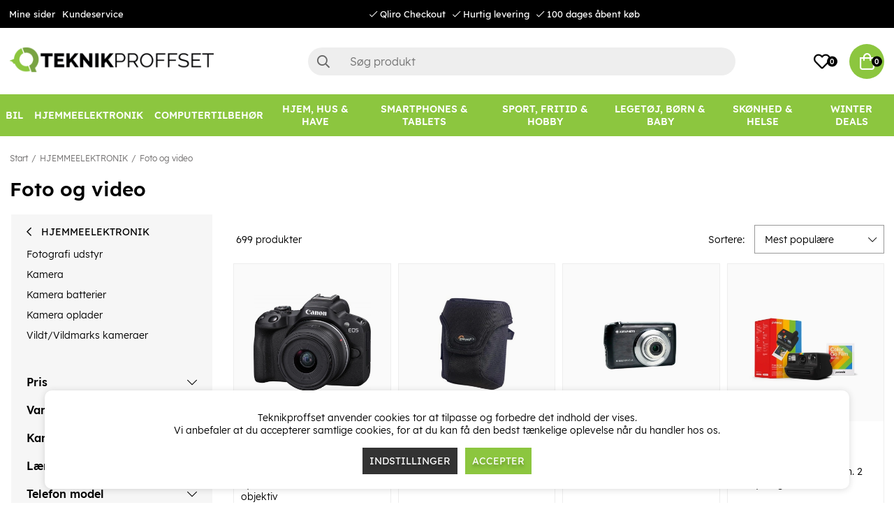

--- FILE ---
content_type: text/html; charset=UTF-8
request_url: https://www.teknikproffset.dk/hjemmeelektronik/foto-og-video?page=5
body_size: 89611
content:
<!DOCTYPE html>
<html lang="da">
<head>
	<script nonce="CCAhasGUj6biFqKGyEqJ7jZePjrAkwY-zt2Hty-rGk4" type="text/javascript"> var cm_active_categories = [1,2,3]; var cm_preactive_categories = []; var blocked_nodes = {}; var observer = new MutationObserver(function (mutations) { for(var i = 0; i < mutations.length; i++) { var _ref = mutations[i]; var addedNodes = _ref.addedNodes; for(var j = 0; j < addedNodes.length; j++) { var node = addedNodes[j]; if (node.nodeType === 1) { var src = node.src || ''; var type = node.type; var consent_type = ''; if (typeof node.attributes.consent_type !== 'undefined' && typeof node.attributes.consent_type.value !== 'undefined') consent_type = node.attributes.consent_type.value; if (blocked_content_type(consent_type)) { if (typeof blocked_nodes[consent_type] === 'undefined') blocked_nodes[consent_type] = []; var clone; if (node.tagName === 'SCRIPT') { clone = node.cloneNode(true); } else { clone = node; } clone.air_prev = node.previousElementSibling; clone.air_next = node.nextElementSibling; clone.air_parent = node.parentElement; blocked_nodes[consent_type].push(clone); if (node.tagName === 'SCRIPT') node.type = 'javascript/blocked'; node.parentElement.removeChild(node); var beforeScriptExecuteListener = function beforeScriptExecuteListener(event) { event.preventDefault(); }; node.addEventListener('beforescriptexecute', beforeScriptExecuteListener); } else { log_node(node, consent_type); } } } } }); observer.observe(document.documentElement, { childList: true, subtree: true }); var blocked_content_type = function blocked_content_type(consent_type) { var blocked = 0; if ((typeof(cm_active_categories) == "undefined" || cm_active_categories.includes(parseInt(consent_type))) && consent_type && !check_consent(consent_type, "") && consent_type > 1) blocked = 1; return blocked; }; var external_nodes = []; var internal_nodes = []; var inline_nodes = []; var log_node = function log_node(node, consent_type) { if (node.tagName === 'SCRIPT') { if (node.src && (node.src.indexOf(window.location.host) <= -1 || node.src.indexOf(window.location.host) > 10)) { external_nodes.push(node.src); } else if (node.src) { internal_nodes.push(node.src); } else { inline_nodes.push(node.innerHTML); } } }; document.addEventListener("DOMContentLoaded", function() { if (document.querySelector('#cookie_consent')) { init_cookie_consent(); } }); var init_cookie_consent = function init_cookie_consent(force) { var cookie_consent = get_cookie_consent("air_cookie_consent") || ""; var all_signed = 0; var consents = []; if (cookie_consent) { all_signed = 1; consents = JSON.parse(cookie_consent); var elements = document.querySelectorAll('#cookie_consent_manager input[type=checkbox]'); for (let element of elements) { if (typeof(consents[element.value]) == "undefined") all_signed = 0; } } else { var elements = document.querySelectorAll('#cookie_consent_manager input[type=checkbox][prechecked=true]'); for (let element of elements) { element.checked = true; } } if (!all_signed || force) { document.getElementById('cookie_consent').style.display = 'block'; var elements = document.querySelectorAll('#cookie_consent_manager input[type=checkbox]'); for (let element of elements) { if (consents[element.value]) element.checked = consents[element.value]; } init_acm_click_events(); } }; var init_acm_click_events = function() { document.getElementById("cookie_consent_manage").addEventListener("click", function () { let cookie_consent_manager = document.getElementById('cookie_consent_manager'); if (cookie_consent_manager) cookie_consent_manager.style.display = 'block'; let cookie_consent = document.getElementById('cookie_consent'); if (cookie_consent) cookie_consent.classList.add('managing'); document.querySelectorAll(".dimmer2").forEach(item => { item.addEventListener('click', event => { item.classList.add('active') }) }); }); document.getElementById("cookie_consent_manage_rec").addEventListener("click", function () { var elements = document.querySelectorAll('#cookie_consent_manager input[type=checkbox]'); for (let element of elements) { element.checked = true; } document.getElementById("cookie_consent_manager_confirm").dispatchEvent(new Event("click")); }); let cookie_consent_manager_accept = document.getElementById("cookie_consent_manager_accept"); if (cookie_consent_manager_accept) { cookie_consent_manager_accept.addEventListener("click", function () { cm_action(true); }); } document.getElementById("cookie_consent_manager_confirm").addEventListener("click", function () { cm_action(); }); document.querySelectorAll(".cookie_consent_manager_accept_req").forEach(item => { item.addEventListener('click', event => { cm_action(false); }) }); }; var cm_action = function(consent){ let cookie_consent = document.getElementById('cookie_consent'); if (cookie_consent) cookie_consent.style.display = 'none'; let cookie_consent_manager = document.getElementById('cookie_consent_manager'); if (cookie_consent_manager) cookie_consent_manager.style.display = 'none'; document.querySelectorAll(".dimmer2").forEach(item => { item.addEventListener('click', event => { item.classList.remove('active') }) }); var consents = {}; var elements = document.querySelectorAll('#cookie_consent_manager input[type=checkbox]'); for (let element of elements) { consents[element.value] = typeof(consent) !== "undefined" ? consent : element.checked; } consents[1] = true; var cookie_consents = JSON.stringify(consents); set_cookie_consent(cookie_consents); consent_action(cookie_consents); window.dispatchEvent(new Event("acm_change")); }; var set_cookie_consent = function set_cookie_consent(value) { var exdate = new Date(); exdate.setDate(exdate.getDate() + 30); document.cookie = "air_cookie_consent" + "=" + value + "; expires= " + exdate.toUTCString() + "; path=/" + (location.protocol === "https:" ? "; secure" : ""); }; var get_cookie_consent = function get_cookie_consent(name) { var nameEQ = name + "="; var ca = document.cookie.split('; '); for (let c of ca) { if (c.indexOf(nameEQ) === 0) return c.substring(nameEQ.length, c.length); } return null; }; var consent_action = function consent_action(cookie_consent) { var consent_data = JSON.parse(cookie_consent); for(var category_id in consent_data) { if (consent_data[category_id]) { approve_category(category_id); } } }; var approve_category = function(category_id) { if (typeof blocked_nodes[category_id] !== 'undefined') { for (let node of blocked_nodes[category_id]) { if (node.type == "text/javascript") { var script = document.createElement("script"); script.type = "text/javascript"; if (node.src) { script.src = node.src; } else if (node.innerHTML) { script.innerHTML = node.innerHTML; } document.getElementsByTagName("head")[0].appendChild(script); } else if (node.air_prev && node.air_parent) { cm_insertAfter(node, node.air_prev, node.air_parent); } else if (node.air_next && node.air_parent) { node.air_parent.insertBefore(node, node.air_next); } else if (node.air_parent) { node.air_parent.append(node); } } delete blocked_nodes[category_id]; } }; function cm_insertAfter(newNode, existingNode, parent) { parent.insertBefore(newNode, existingNode.nextSibling); } var check_consent = function check_consent(type, cookie_consent) { if (!type) return false; if (!cookie_consent) cookie_consent = get_cookie_consent("air_cookie_consent"); if (!cookie_consent) return (typeof(cm_preactive_categories) == "undefined" || cm_preactive_categories.includes(parseInt(type))); var consents = JSON.parse(cookie_consent); if (typeof(consents[type]) === 'undefined') return false; return consents[type]; }; </script>
	<meta charset="utf-8">
	<title>Foto og video | Teknikproffset.dk</title>
	<meta name="description" content="Foto og video - HJEMMEELEKTRONIK. Køb på Teknikproffset.dk.">
	<meta name="keywords" content="">
	<meta name="robots" content="INDEX, FOLLOW">
	<meta name="revisit-after" content="14 days">
	<meta name="distribution" content="global">
	<meta http-equiv="expires" content="0">
	<meta name="theme-color" content="#000000" />
	<!-- disables Compatibility view IE -->
	<meta http-equiv="X-UA-Compatible" content="IE=9; IE=8; IE=7; IE=EDGE" />
	<!-- Responsive and mobile friendly stuff -->
	<meta name="HandheldFriendly" content="True">
	<meta name="viewport" content="initial-scale=1.0, minimum-scale=1.0, width=device-width">
	<meta name="apple-mobile-web-app-capable" content="yes" />
	<link rel="canonical" href="https://www.teknikproffset.dk/hjemmeelektronik/foto-og-video?page=5" />
	<meta property="og:title" content="Foto og video"/>
<meta property="og:url" content="https://www.teknikproffset.dk/hjemmeelektronik/foto-og-video"/>


	<link rel="icon" href="/favicon.ico" type="image/x-icon">
	<!-- preload fonts -->
	<link rel="preload" as="font" href="/themes/air_theme_x/design/css/webfonts/open-sans-regular.woff2" onload="this.rel='font'" crossorigin>
	<link rel="preload" as="font" href="/themes/air_theme_x/design/css/webfonts/open-sans-700.woff2" onload="this.rel='font'" crossorigin>
	<link rel="preload" as="font" href="/themes/air_theme_x/design/css/webfonts/fa-light-300.woff2" onload="this.rel='font'" crossorigin>
	<link rel="preload" as="font" href="/themes/air_theme_x/design/css/webfonts/fa-regular-400.woff2" onload="this.rel='font'" crossorigin>
	<link rel="preload" as="font" href="/themes/air_theme_x/design/css/webfonts/fa-solid-900.woff2" onload="this.rel='font'" crossorigin>
	<!-- preload logo -->
	<link rel="preload" as="image" href="/themes/master/design/bilder/teknikproffset_logo.png">

	<script type="text/javascript">
		if(/MSIE \d|Trident.*rv:/.test(navigator.userAgent)){
			document.write('<script src="/themes/air_theme_x/design/script/ie11CustomProperties.js"><\/script><link rel="stylesheet" href="/themes/air_theme_x/design/css/ie.css">');
		}
	</script>

	










<script nonce="CCAhasGUj6biFqKGyEqJ7jZePjrAkwY-zt2Hty-rGk4">/** FILE: /themes/default/design/script/jquery.min.3.4.1.js **/
!function(e,t){"use strict";"object"==typeof module&&"object"==typeof module.exports?module.exports=e.document?t(e,!0):function(e){if(!e.document)throw new Error("jQuery requires a window with a document");return t(e)}:t(e)}("undefined"!=typeof window?window:this,function(C,e){"use strict";var t=[],E=C.document,r=Object.getPrototypeOf,s=t.slice,g=t.concat,u=t.push,i=t.indexOf,n={},o=n.toString,v=n.hasOwnProperty,a=v.toString,l=a.call(Object),y={},m=function(e){return"function"==typeof e&&"number"!=typeof e.nodeType},x=function(e){return null!=e&&e===e.window},c={type:!0,src:!0,nonce:!0,noModule:!0};function b(e,t,n){var r,i,o=(n=n||E).createElement("script");if(o.text=e,t)for(r in c)(i=t[r]||t.getAttribute&&t.getAttribute(r))&&o.setAttribute(r,i);n.head.appendChild(o).parentNode.removeChild(o)}function w(e){return null==e?e+"":"object"==typeof e||"function"==typeof e?n[o.call(e)]||"object":typeof e}var f="3.4.1",k=function(e,t){return new k.fn.init(e,t)},p=/^[\s\uFEFF\xA0]+|[\s\uFEFF\xA0]+$/g;function d(e){var t=!!e&&"length"in e&&e.length,n=w(e);return!m(e)&&!x(e)&&("array"===n||0===t||"number"==typeof t&&0<t&&t-1 in e)}k.fn=k.prototype={jquery:f,constructor:k,length:0,toArray:function(){return s.call(this)},get:function(e){return null==e?s.call(this):e<0?this[e+this.length]:this[e]},pushStack:function(e){var t=k.merge(this.constructor(),e);return t.prevObject=this,t},each:function(e){return k.each(this,e)},map:function(n){return this.pushStack(k.map(this,function(e,t){return n.call(e,t,e)}))},slice:function(){return this.pushStack(s.apply(this,arguments))},first:function(){return this.eq(0)},last:function(){return this.eq(-1)},eq:function(e){var t=this.length,n=+e+(e<0?t:0);return this.pushStack(0<=n&&n<t?[this[n]]:[])},end:function(){return this.prevObject||this.constructor()},push:u,sort:t.sort,splice:t.splice},k.extend=k.fn.extend=function(){var e,t,n,r,i,o,a=arguments[0]||{},s=1,u=arguments.length,l=!1;for("boolean"==typeof a&&(l=a,a=arguments[s]||{},s++),"object"==typeof a||m(a)||(a={}),s===u&&(a=this,s--);s<u;s++)if(null!=(e=arguments[s]))for(t in e)r=e[t],"__proto__"!==t&&a!==r&&(l&&r&&(k.isPlainObject(r)||(i=Array.isArray(r)))?(n=a[t],o=i&&!Array.isArray(n)?[]:i||k.isPlainObject(n)?n:{},i=!1,a[t]=k.extend(l,o,r)):void 0!==r&&(a[t]=r));return a},k.extend({expando:"jQuery"+(f+Math.random()).replace(/\D/g,""),isReady:!0,error:function(e){throw new Error(e)},noop:function(){},isPlainObject:function(e){var t,n;return!(!e||"[object Object]"!==o.call(e))&&(!(t=r(e))||"function"==typeof(n=v.call(t,"constructor")&&t.constructor)&&a.call(n)===l)},isEmptyObject:function(e){var t;for(t in e)return!1;return!0},globalEval:function(e,t){b(e,{nonce:t&&t.nonce})},each:function(e,t){var n,r=0;if(d(e)){for(n=e.length;r<n;r++)if(!1===t.call(e[r],r,e[r]))break}else for(r in e)if(!1===t.call(e[r],r,e[r]))break;return e},trim:function(e){return null==e?"":(e+"").replace(p,"")},makeArray:function(e,t){var n=t||[];return null!=e&&(d(Object(e))?k.merge(n,"string"==typeof e?[e]:e):u.call(n,e)),n},inArray:function(e,t,n){return null==t?-1:i.call(t,e,n)},merge:function(e,t){for(var n=+t.length,r=0,i=e.length;r<n;r++)e[i++]=t[r];return e.length=i,e},grep:function(e,t,n){for(var r=[],i=0,o=e.length,a=!n;i<o;i++)!t(e[i],i)!==a&&r.push(e[i]);return r},map:function(e,t,n){var r,i,o=0,a=[];if(d(e))for(r=e.length;o<r;o++)null!=(i=t(e[o],o,n))&&a.push(i);else for(o in e)null!=(i=t(e[o],o,n))&&a.push(i);return g.apply([],a)},guid:1,support:y}),"function"==typeof Symbol&&(k.fn[Symbol.iterator]=t[Symbol.iterator]),k.each("Boolean Number String Function Array Date RegExp Object Error Symbol".split(" "),function(e,t){n["[object "+t+"]"]=t.toLowerCase()});var h=function(n){var e,d,b,o,i,h,f,g,w,u,l,T,C,a,E,v,s,c,y,k="sizzle"+1*new Date,m=n.document,S=0,r=0,p=ue(),x=ue(),N=ue(),A=ue(),D=function(e,t){return e===t&&(l=!0),0},j={}.hasOwnProperty,t=[],q=t.pop,L=t.push,H=t.push,O=t.slice,P=function(e,t){for(var n=0,r=e.length;n<r;n++)if(e[n]===t)return n;return-1},R="checked|selected|async|autofocus|autoplay|controls|defer|disabled|hidden|ismap|loop|multiple|open|readonly|required|scoped",M="[\\x20\\t\\r\\n\\f]",I="(?:\\\\.|[\\w-]|[^\0-\\xa0])+",W="\\["+M+"*("+I+")(?:"+M+"*([*^$|!~]?=)"+M+"*(?:'((?:\\\\.|[^\\\\'])*)'|\"((?:\\\\.|[^\\\\\"])*)\"|("+I+"))|)"+M+"*\\]",$=":("+I+")(?:\\((('((?:\\\\.|[^\\\\'])*)'|\"((?:\\\\.|[^\\\\\"])*)\")|((?:\\\\.|[^\\\\()[\\]]|"+W+")*)|.*)\\)|)",F=new RegExp(M+"+","g"),B=new RegExp("^"+M+"+|((?:^|[^\\\\])(?:\\\\.)*)"+M+"+$","g"),_=new RegExp("^"+M+"*,"+M+"*"),z=new RegExp("^"+M+"*([>+~]|"+M+")"+M+"*"),U=new RegExp(M+"|>"),X=new RegExp($),V=new RegExp("^"+I+"$"),G={ID:new RegExp("^#("+I+")"),CLASS:new RegExp("^\\.("+I+")"),TAG:new RegExp("^("+I+"|[*])"),ATTR:new RegExp("^"+W),PSEUDO:new RegExp("^"+$),CHILD:new RegExp("^:(only|first|last|nth|nth-last)-(child|of-type)(?:\\("+M+"*(even|odd|(([+-]|)(\\d*)n|)"+M+"*(?:([+-]|)"+M+"*(\\d+)|))"+M+"*\\)|)","i"),bool:new RegExp("^(?:"+R+")$","i"),needsContext:new RegExp("^"+M+"*[>+~]|:(even|odd|eq|gt|lt|nth|first|last)(?:\\("+M+"*((?:-\\d)?\\d*)"+M+"*\\)|)(?=[^-]|$)","i")},Y=/HTML$/i,Q=/^(?:input|select|textarea|button)$/i,J=/^h\d$/i,K=/^[^{]+\{\s*\[native \w/,Z=/^(?:#([\w-]+)|(\w+)|\.([\w-]+))$/,ee=/[+~]/,te=new RegExp("\\\\([\\da-f]{1,6}"+M+"?|("+M+")|.)","ig"),ne=function(e,t,n){var r="0x"+t-65536;return r!=r||n?t:r<0?String.fromCharCode(r+65536):String.fromCharCode(r>>10|55296,1023&r|56320)},re=/([\0-\x1f\x7f]|^-?\d)|^-$|[^\0-\x1f\x7f-\uFFFF\w-]/g,ie=function(e,t){return t?"\0"===e?"\ufffd":e.slice(0,-1)+"\\"+e.charCodeAt(e.length-1).toString(16)+" ":"\\"+e},oe=function(){T()},ae=be(function(e){return!0===e.disabled&&"fieldset"===e.nodeName.toLowerCase()},{dir:"parentNode",next:"legend"});try{H.apply(t=O.call(m.childNodes),m.childNodes),t[m.childNodes.length].nodeType}catch(e){H={apply:t.length?function(e,t){L.apply(e,O.call(t))}:function(e,t){var n=e.length,r=0;while(e[n++]=t[r++]);e.length=n-1}}}function se(t,e,n,r){var i,o,a,s,u,l,c,f=e&&e.ownerDocument,p=e?e.nodeType:9;if(n=n||[],"string"!=typeof t||!t||1!==p&&9!==p&&11!==p)return n;if(!r&&((e?e.ownerDocument||e:m)!==C&&T(e),e=e||C,E)){if(11!==p&&(u=Z.exec(t)))if(i=u[1]){if(9===p){if(!(a=e.getElementById(i)))return n;if(a.id===i)return n.push(a),n}else if(f&&(a=f.getElementById(i))&&y(e,a)&&a.id===i)return n.push(a),n}else{if(u[2])return H.apply(n,e.getElementsByTagName(t)),n;if((i=u[3])&&d.getElementsByClassName&&e.getElementsByClassName)return H.apply(n,e.getElementsByClassName(i)),n}if(d.qsa&&!A[t+" "]&&(!v||!v.test(t))&&(1!==p||"object"!==e.nodeName.toLowerCase())){if(c=t,f=e,1===p&&U.test(t)){(s=e.getAttribute("id"))?s=s.replace(re,ie):e.setAttribute("id",s=k),o=(l=h(t)).length;while(o--)l[o]="#"+s+" "+xe(l[o]);c=l.join(","),f=ee.test(t)&&ye(e.parentNode)||e}try{return H.apply(n,f.querySelectorAll(c)),n}catch(e){A(t,!0)}finally{s===k&&e.removeAttribute("id")}}}return g(t.replace(B,"$1"),e,n,r)}function ue(){var r=[];return function e(t,n){return r.push(t+" ")>b.cacheLength&&delete e[r.shift()],e[t+" "]=n}}function le(e){return e[k]=!0,e}function ce(e){var t=C.createElement("fieldset");try{return!!e(t)}catch(e){return!1}finally{t.parentNode&&t.parentNode.removeChild(t),t=null}}function fe(e,t){var n=e.split("|"),r=n.length;while(r--)b.attrHandle[n[r]]=t}function pe(e,t){var n=t&&e,r=n&&1===e.nodeType&&1===t.nodeType&&e.sourceIndex-t.sourceIndex;if(r)return r;if(n)while(n=n.nextSibling)if(n===t)return-1;return e?1:-1}function de(t){return function(e){return"input"===e.nodeName.toLowerCase()&&e.type===t}}function he(n){return function(e){var t=e.nodeName.toLowerCase();return("input"===t||"button"===t)&&e.type===n}}function ge(t){return function(e){return"form"in e?e.parentNode&&!1===e.disabled?"label"in e?"label"in e.parentNode?e.parentNode.disabled===t:e.disabled===t:e.isDisabled===t||e.isDisabled!==!t&&ae(e)===t:e.disabled===t:"label"in e&&e.disabled===t}}function ve(a){return le(function(o){return o=+o,le(function(e,t){var n,r=a([],e.length,o),i=r.length;while(i--)e[n=r[i]]&&(e[n]=!(t[n]=e[n]))})})}function ye(e){return e&&"undefined"!=typeof e.getElementsByTagName&&e}for(e in d=se.support={},i=se.isXML=function(e){var t=e.namespaceURI,n=(e.ownerDocument||e).documentElement;return!Y.test(t||n&&n.nodeName||"HTML")},T=se.setDocument=function(e){var t,n,r=e?e.ownerDocument||e:m;return r!==C&&9===r.nodeType&&r.documentElement&&(a=(C=r).documentElement,E=!i(C),m!==C&&(n=C.defaultView)&&n.top!==n&&(n.addEventListener?n.addEventListener("unload",oe,!1):n.attachEvent&&n.attachEvent("onunload",oe)),d.attributes=ce(function(e){return e.className="i",!e.getAttribute("className")}),d.getElementsByTagName=ce(function(e){return e.appendChild(C.createComment("")),!e.getElementsByTagName("*").length}),d.getElementsByClassName=K.test(C.getElementsByClassName),d.getById=ce(function(e){return a.appendChild(e).id=k,!C.getElementsByName||!C.getElementsByName(k).length}),d.getById?(b.filter.ID=function(e){var t=e.replace(te,ne);return function(e){return e.getAttribute("id")===t}},b.find.ID=function(e,t){if("undefined"!=typeof t.getElementById&&E){var n=t.getElementById(e);return n?[n]:[]}}):(b.filter.ID=function(e){var n=e.replace(te,ne);return function(e){var t="undefined"!=typeof e.getAttributeNode&&e.getAttributeNode("id");return t&&t.value===n}},b.find.ID=function(e,t){if("undefined"!=typeof t.getElementById&&E){var n,r,i,o=t.getElementById(e);if(o){if((n=o.getAttributeNode("id"))&&n.value===e)return[o];i=t.getElementsByName(e),r=0;while(o=i[r++])if((n=o.getAttributeNode("id"))&&n.value===e)return[o]}return[]}}),b.find.TAG=d.getElementsByTagName?function(e,t){return"undefined"!=typeof t.getElementsByTagName?t.getElementsByTagName(e):d.qsa?t.querySelectorAll(e):void 0}:function(e,t){var n,r=[],i=0,o=t.getElementsByTagName(e);if("*"===e){while(n=o[i++])1===n.nodeType&&r.push(n);return r}return o},b.find.CLASS=d.getElementsByClassName&&function(e,t){if("undefined"!=typeof t.getElementsByClassName&&E)return t.getElementsByClassName(e)},s=[],v=[],(d.qsa=K.test(C.querySelectorAll))&&(ce(function(e){a.appendChild(e).innerHTML="<a id='"+k+"'></a><select id='"+k+"-\r\\' msallowcapture=''><option selected=''></option></select>",e.querySelectorAll("[msallowcapture^='']").length&&v.push("[*^$]="+M+"*(?:''|\"\")"),e.querySelectorAll("[selected]").length||v.push("\\["+M+"*(?:value|"+R+")"),e.querySelectorAll("[id~="+k+"-]").length||v.push("~="),e.querySelectorAll(":checked").length||v.push(":checked"),e.querySelectorAll("a#"+k+"+*").length||v.push(".#.+[+~]")}),ce(function(e){e.innerHTML="<a href='' disabled='disabled'></a><select disabled='disabled'><option/></select>";var t=C.createElement("input");t.setAttribute("type","hidden"),e.appendChild(t).setAttribute("name","D"),e.querySelectorAll("[name=d]").length&&v.push("name"+M+"*[*^$|!~]?="),2!==e.querySelectorAll(":enabled").length&&v.push(":enabled",":disabled"),a.appendChild(e).disabled=!0,2!==e.querySelectorAll(":disabled").length&&v.push(":enabled",":disabled"),e.querySelectorAll("*,:x"),v.push(",.*:")})),(d.matchesSelector=K.test(c=a.matches||a.webkitMatchesSelector||a.mozMatchesSelector||a.oMatchesSelector||a.msMatchesSelector))&&ce(function(e){d.disconnectedMatch=c.call(e,"*"),c.call(e,"[s!='']:x"),s.push("!=",$)}),v=v.length&&new RegExp(v.join("|")),s=s.length&&new RegExp(s.join("|")),t=K.test(a.compareDocumentPosition),y=t||K.test(a.contains)?function(e,t){var n=9===e.nodeType?e.documentElement:e,r=t&&t.parentNode;return e===r||!(!r||1!==r.nodeType||!(n.contains?n.contains(r):e.compareDocumentPosition&&16&e.compareDocumentPosition(r)))}:function(e,t){if(t)while(t=t.parentNode)if(t===e)return!0;return!1},D=t?function(e,t){if(e===t)return l=!0,0;var n=!e.compareDocumentPosition-!t.compareDocumentPosition;return n||(1&(n=(e.ownerDocument||e)===(t.ownerDocument||t)?e.compareDocumentPosition(t):1)||!d.sortDetached&&t.compareDocumentPosition(e)===n?e===C||e.ownerDocument===m&&y(m,e)?-1:t===C||t.ownerDocument===m&&y(m,t)?1:u?P(u,e)-P(u,t):0:4&n?-1:1)}:function(e,t){if(e===t)return l=!0,0;var n,r=0,i=e.parentNode,o=t.parentNode,a=[e],s=[t];if(!i||!o)return e===C?-1:t===C?1:i?-1:o?1:u?P(u,e)-P(u,t):0;if(i===o)return pe(e,t);n=e;while(n=n.parentNode)a.unshift(n);n=t;while(n=n.parentNode)s.unshift(n);while(a[r]===s[r])r++;return r?pe(a[r],s[r]):a[r]===m?-1:s[r]===m?1:0}),C},se.matches=function(e,t){return se(e,null,null,t)},se.matchesSelector=function(e,t){if((e.ownerDocument||e)!==C&&T(e),d.matchesSelector&&E&&!A[t+" "]&&(!s||!s.test(t))&&(!v||!v.test(t)))try{var n=c.call(e,t);if(n||d.disconnectedMatch||e.document&&11!==e.document.nodeType)return n}catch(e){A(t,!0)}return 0<se(t,C,null,[e]).length},se.contains=function(e,t){return(e.ownerDocument||e)!==C&&T(e),y(e,t)},se.attr=function(e,t){(e.ownerDocument||e)!==C&&T(e);var n=b.attrHandle[t.toLowerCase()],r=n&&j.call(b.attrHandle,t.toLowerCase())?n(e,t,!E):void 0;return void 0!==r?r:d.attributes||!E?e.getAttribute(t):(r=e.getAttributeNode(t))&&r.specified?r.value:null},se.escape=function(e){return(e+"").replace(re,ie)},se.error=function(e){throw new Error("Syntax error, unrecognized expression: "+e)},se.uniqueSort=function(e){var t,n=[],r=0,i=0;if(l=!d.detectDuplicates,u=!d.sortStable&&e.slice(0),e.sort(D),l){while(t=e[i++])t===e[i]&&(r=n.push(i));while(r--)e.splice(n[r],1)}return u=null,e},o=se.getText=function(e){var t,n="",r=0,i=e.nodeType;if(i){if(1===i||9===i||11===i){if("string"==typeof e.textContent)return e.textContent;for(e=e.firstChild;e;e=e.nextSibling)n+=o(e)}else if(3===i||4===i)return e.nodeValue}else while(t=e[r++])n+=o(t);return n},(b=se.selectors={cacheLength:50,createPseudo:le,match:G,attrHandle:{},find:{},relative:{">":{dir:"parentNode",first:!0}," ":{dir:"parentNode"},"+":{dir:"previousSibling",first:!0},"~":{dir:"previousSibling"}},preFilter:{ATTR:function(e){return e[1]=e[1].replace(te,ne),e[3]=(e[3]||e[4]||e[5]||"").replace(te,ne),"~="===e[2]&&(e[3]=" "+e[3]+" "),e.slice(0,4)},CHILD:function(e){return e[1]=e[1].toLowerCase(),"nth"===e[1].slice(0,3)?(e[3]||se.error(e[0]),e[4]=+(e[4]?e[5]+(e[6]||1):2*("even"===e[3]||"odd"===e[3])),e[5]=+(e[7]+e[8]||"odd"===e[3])):e[3]&&se.error(e[0]),e},PSEUDO:function(e){var t,n=!e[6]&&e[2];return G.CHILD.test(e[0])?null:(e[3]?e[2]=e[4]||e[5]||"":n&&X.test(n)&&(t=h(n,!0))&&(t=n.indexOf(")",n.length-t)-n.length)&&(e[0]=e[0].slice(0,t),e[2]=n.slice(0,t)),e.slice(0,3))}},filter:{TAG:function(e){var t=e.replace(te,ne).toLowerCase();return"*"===e?function(){return!0}:function(e){return e.nodeName&&e.nodeName.toLowerCase()===t}},CLASS:function(e){var t=p[e+" "];return t||(t=new RegExp("(^|"+M+")"+e+"("+M+"|$)"))&&p(e,function(e){return t.test("string"==typeof e.className&&e.className||"undefined"!=typeof e.getAttribute&&e.getAttribute("class")||"")})},ATTR:function(n,r,i){return function(e){var t=se.attr(e,n);return null==t?"!="===r:!r||(t+="","="===r?t===i:"!="===r?t!==i:"^="===r?i&&0===t.indexOf(i):"*="===r?i&&-1<t.indexOf(i):"$="===r?i&&t.slice(-i.length)===i:"~="===r?-1<(" "+t.replace(F," ")+" ").indexOf(i):"|="===r&&(t===i||t.slice(0,i.length+1)===i+"-"))}},CHILD:function(h,e,t,g,v){var y="nth"!==h.slice(0,3),m="last"!==h.slice(-4),x="of-type"===e;return 1===g&&0===v?function(e){return!!e.parentNode}:function(e,t,n){var r,i,o,a,s,u,l=y!==m?"nextSibling":"previousSibling",c=e.parentNode,f=x&&e.nodeName.toLowerCase(),p=!n&&!x,d=!1;if(c){if(y){while(l){a=e;while(a=a[l])if(x?a.nodeName.toLowerCase()===f:1===a.nodeType)return!1;u=l="only"===h&&!u&&"nextSibling"}return!0}if(u=[m?c.firstChild:c.lastChild],m&&p){d=(s=(r=(i=(o=(a=c)[k]||(a[k]={}))[a.uniqueID]||(o[a.uniqueID]={}))[h]||[])[0]===S&&r[1])&&r[2],a=s&&c.childNodes[s];while(a=++s&&a&&a[l]||(d=s=0)||u.pop())if(1===a.nodeType&&++d&&a===e){i[h]=[S,s,d];break}}else if(p&&(d=s=(r=(i=(o=(a=e)[k]||(a[k]={}))[a.uniqueID]||(o[a.uniqueID]={}))[h]||[])[0]===S&&r[1]),!1===d)while(a=++s&&a&&a[l]||(d=s=0)||u.pop())if((x?a.nodeName.toLowerCase()===f:1===a.nodeType)&&++d&&(p&&((i=(o=a[k]||(a[k]={}))[a.uniqueID]||(o[a.uniqueID]={}))[h]=[S,d]),a===e))break;return(d-=v)===g||d%g==0&&0<=d/g}}},PSEUDO:function(e,o){var t,a=b.pseudos[e]||b.setFilters[e.toLowerCase()]||se.error("unsupported pseudo: "+e);return a[k]?a(o):1<a.length?(t=[e,e,"",o],b.setFilters.hasOwnProperty(e.toLowerCase())?le(function(e,t){var n,r=a(e,o),i=r.length;while(i--)e[n=P(e,r[i])]=!(t[n]=r[i])}):function(e){return a(e,0,t)}):a}},pseudos:{not:le(function(e){var r=[],i=[],s=f(e.replace(B,"$1"));return s[k]?le(function(e,t,n,r){var i,o=s(e,null,r,[]),a=e.length;while(a--)(i=o[a])&&(e[a]=!(t[a]=i))}):function(e,t,n){return r[0]=e,s(r,null,n,i),r[0]=null,!i.pop()}}),has:le(function(t){return function(e){return 0<se(t,e).length}}),contains:le(function(t){return t=t.replace(te,ne),function(e){return-1<(e.textContent||o(e)).indexOf(t)}}),lang:le(function(n){return V.test(n||"")||se.error("unsupported lang: "+n),n=n.replace(te,ne).toLowerCase(),function(e){var t;do{if(t=E?e.lang:e.getAttribute("xml:lang")||e.getAttribute("lang"))return(t=t.toLowerCase())===n||0===t.indexOf(n+"-")}while((e=e.parentNode)&&1===e.nodeType);return!1}}),target:function(e){var t=n.location&&n.location.hash;return t&&t.slice(1)===e.id},root:function(e){return e===a},focus:function(e){return e===C.activeElement&&(!C.hasFocus||C.hasFocus())&&!!(e.type||e.href||~e.tabIndex)},enabled:ge(!1),disabled:ge(!0),checked:function(e){var t=e.nodeName.toLowerCase();return"input"===t&&!!e.checked||"option"===t&&!!e.selected},selected:function(e){return e.parentNode&&e.parentNode.selectedIndex,!0===e.selected},empty:function(e){for(e=e.firstChild;e;e=e.nextSibling)if(e.nodeType<6)return!1;return!0},parent:function(e){return!b.pseudos.empty(e)},header:function(e){return J.test(e.nodeName)},input:function(e){return Q.test(e.nodeName)},button:function(e){var t=e.nodeName.toLowerCase();return"input"===t&&"button"===e.type||"button"===t},text:function(e){var t;return"input"===e.nodeName.toLowerCase()&&"text"===e.type&&(null==(t=e.getAttribute("type"))||"text"===t.toLowerCase())},first:ve(function(){return[0]}),last:ve(function(e,t){return[t-1]}),eq:ve(function(e,t,n){return[n<0?n+t:n]}),even:ve(function(e,t){for(var n=0;n<t;n+=2)e.push(n);return e}),odd:ve(function(e,t){for(var n=1;n<t;n+=2)e.push(n);return e}),lt:ve(function(e,t,n){for(var r=n<0?n+t:t<n?t:n;0<=--r;)e.push(r);return e}),gt:ve(function(e,t,n){for(var r=n<0?n+t:n;++r<t;)e.push(r);return e})}}).pseudos.nth=b.pseudos.eq,{radio:!0,checkbox:!0,file:!0,password:!0,image:!0})b.pseudos[e]=de(e);for(e in{submit:!0,reset:!0})b.pseudos[e]=he(e);function me(){}function xe(e){for(var t=0,n=e.length,r="";t<n;t++)r+=e[t].value;return r}function be(s,e,t){var u=e.dir,l=e.next,c=l||u,f=t&&"parentNode"===c,p=r++;return e.first?function(e,t,n){while(e=e[u])if(1===e.nodeType||f)return s(e,t,n);return!1}:function(e,t,n){var r,i,o,a=[S,p];if(n){while(e=e[u])if((1===e.nodeType||f)&&s(e,t,n))return!0}else while(e=e[u])if(1===e.nodeType||f)if(i=(o=e[k]||(e[k]={}))[e.uniqueID]||(o[e.uniqueID]={}),l&&l===e.nodeName.toLowerCase())e=e[u]||e;else{if((r=i[c])&&r[0]===S&&r[1]===p)return a[2]=r[2];if((i[c]=a)[2]=s(e,t,n))return!0}return!1}}function we(i){return 1<i.length?function(e,t,n){var r=i.length;while(r--)if(!i[r](e,t,n))return!1;return!0}:i[0]}function Te(e,t,n,r,i){for(var o,a=[],s=0,u=e.length,l=null!=t;s<u;s++)(o=e[s])&&(n&&!n(o,r,i)||(a.push(o),l&&t.push(s)));return a}function Ce(d,h,g,v,y,e){return v&&!v[k]&&(v=Ce(v)),y&&!y[k]&&(y=Ce(y,e)),le(function(e,t,n,r){var i,o,a,s=[],u=[],l=t.length,c=e||function(e,t,n){for(var r=0,i=t.length;r<i;r++)se(e,t[r],n);return n}(h||"*",n.nodeType?[n]:n,[]),f=!d||!e&&h?c:Te(c,s,d,n,r),p=g?y||(e?d:l||v)?[]:t:f;if(g&&g(f,p,n,r),v){i=Te(p,u),v(i,[],n,r),o=i.length;while(o--)(a=i[o])&&(p[u[o]]=!(f[u[o]]=a))}if(e){if(y||d){if(y){i=[],o=p.length;while(o--)(a=p[o])&&i.push(f[o]=a);y(null,p=[],i,r)}o=p.length;while(o--)(a=p[o])&&-1<(i=y?P(e,a):s[o])&&(e[i]=!(t[i]=a))}}else p=Te(p===t?p.splice(l,p.length):p),y?y(null,t,p,r):H.apply(t,p)})}function Ee(e){for(var i,t,n,r=e.length,o=b.relative[e[0].type],a=o||b.relative[" "],s=o?1:0,u=be(function(e){return e===i},a,!0),l=be(function(e){return-1<P(i,e)},a,!0),c=[function(e,t,n){var r=!o&&(n||t!==w)||((i=t).nodeType?u(e,t,n):l(e,t,n));return i=null,r}];s<r;s++)if(t=b.relative[e[s].type])c=[be(we(c),t)];else{if((t=b.filter[e[s].type].apply(null,e[s].matches))[k]){for(n=++s;n<r;n++)if(b.relative[e[n].type])break;return Ce(1<s&&we(c),1<s&&xe(e.slice(0,s-1).concat({value:" "===e[s-2].type?"*":""})).replace(B,"$1"),t,s<n&&Ee(e.slice(s,n)),n<r&&Ee(e=e.slice(n)),n<r&&xe(e))}c.push(t)}return we(c)}return me.prototype=b.filters=b.pseudos,b.setFilters=new me,h=se.tokenize=function(e,t){var n,r,i,o,a,s,u,l=x[e+" "];if(l)return t?0:l.slice(0);a=e,s=[],u=b.preFilter;while(a){for(o in n&&!(r=_.exec(a))||(r&&(a=a.slice(r[0].length)||a),s.push(i=[])),n=!1,(r=z.exec(a))&&(n=r.shift(),i.push({value:n,type:r[0].replace(B," ")}),a=a.slice(n.length)),b.filter)!(r=G[o].exec(a))||u[o]&&!(r=u[o](r))||(n=r.shift(),i.push({value:n,type:o,matches:r}),a=a.slice(n.length));if(!n)break}return t?a.length:a?se.error(e):x(e,s).slice(0)},f=se.compile=function(e,t){var n,v,y,m,x,r,i=[],o=[],a=N[e+" "];if(!a){t||(t=h(e)),n=t.length;while(n--)(a=Ee(t[n]))[k]?i.push(a):o.push(a);(a=N(e,(v=o,m=0<(y=i).length,x=0<v.length,r=function(e,t,n,r,i){var o,a,s,u=0,l="0",c=e&&[],f=[],p=w,d=e||x&&b.find.TAG("*",i),h=S+=null==p?1:Math.random()||.1,g=d.length;for(i&&(w=t===C||t||i);l!==g&&null!=(o=d[l]);l++){if(x&&o){a=0,t||o.ownerDocument===C||(T(o),n=!E);while(s=v[a++])if(s(o,t||C,n)){r.push(o);break}i&&(S=h)}m&&((o=!s&&o)&&u--,e&&c.push(o))}if(u+=l,m&&l!==u){a=0;while(s=y[a++])s(c,f,t,n);if(e){if(0<u)while(l--)c[l]||f[l]||(f[l]=q.call(r));f=Te(f)}H.apply(r,f),i&&!e&&0<f.length&&1<u+y.length&&se.uniqueSort(r)}return i&&(S=h,w=p),c},m?le(r):r))).selector=e}return a},g=se.select=function(e,t,n,r){var i,o,a,s,u,l="function"==typeof e&&e,c=!r&&h(e=l.selector||e);if(n=n||[],1===c.length){if(2<(o=c[0]=c[0].slice(0)).length&&"ID"===(a=o[0]).type&&9===t.nodeType&&E&&b.relative[o[1].type]){if(!(t=(b.find.ID(a.matches[0].replace(te,ne),t)||[])[0]))return n;l&&(t=t.parentNode),e=e.slice(o.shift().value.length)}i=G.needsContext.test(e)?0:o.length;while(i--){if(a=o[i],b.relative[s=a.type])break;if((u=b.find[s])&&(r=u(a.matches[0].replace(te,ne),ee.test(o[0].type)&&ye(t.parentNode)||t))){if(o.splice(i,1),!(e=r.length&&xe(o)))return H.apply(n,r),n;break}}}return(l||f(e,c))(r,t,!E,n,!t||ee.test(e)&&ye(t.parentNode)||t),n},d.sortStable=k.split("").sort(D).join("")===k,d.detectDuplicates=!!l,T(),d.sortDetached=ce(function(e){return 1&e.compareDocumentPosition(C.createElement("fieldset"))}),ce(function(e){return e.innerHTML="<a href='#'></a>","#"===e.firstChild.getAttribute("href")})||fe("type|href|height|width",function(e,t,n){if(!n)return e.getAttribute(t,"type"===t.toLowerCase()?1:2)}),d.attributes&&ce(function(e){return e.innerHTML="<input/>",e.firstChild.setAttribute("value",""),""===e.firstChild.getAttribute("value")})||fe("value",function(e,t,n){if(!n&&"input"===e.nodeName.toLowerCase())return e.defaultValue}),ce(function(e){return null==e.getAttribute("disabled")})||fe(R,function(e,t,n){var r;if(!n)return!0===e[t]?t.toLowerCase():(r=e.getAttributeNode(t))&&r.specified?r.value:null}),se}(C);k.find=h,k.expr=h.selectors,k.expr[":"]=k.expr.pseudos,k.uniqueSort=k.unique=h.uniqueSort,k.text=h.getText,k.isXMLDoc=h.isXML,k.contains=h.contains,k.escapeSelector=h.escape;var T=function(e,t,n){var r=[],i=void 0!==n;while((e=e[t])&&9!==e.nodeType)if(1===e.nodeType){if(i&&k(e).is(n))break;r.push(e)}return r},S=function(e,t){for(var n=[];e;e=e.nextSibling)1===e.nodeType&&e!==t&&n.push(e);return n},N=k.expr.match.needsContext;function A(e,t){return e.nodeName&&e.nodeName.toLowerCase()===t.toLowerCase()}var D=/^<([a-z][^\/\0>:\x20\t\r\n\f]*)[\x20\t\r\n\f]*\/?>(?:<\/\1>|)$/i;function j(e,n,r){return m(n)?k.grep(e,function(e,t){return!!n.call(e,t,e)!==r}):n.nodeType?k.grep(e,function(e){return e===n!==r}):"string"!=typeof n?k.grep(e,function(e){return-1<i.call(n,e)!==r}):k.filter(n,e,r)}k.filter=function(e,t,n){var r=t[0];return n&&(e=":not("+e+")"),1===t.length&&1===r.nodeType?k.find.matchesSelector(r,e)?[r]:[]:k.find.matches(e,k.grep(t,function(e){return 1===e.nodeType}))},k.fn.extend({find:function(e){var t,n,r=this.length,i=this;if("string"!=typeof e)return this.pushStack(k(e).filter(function(){for(t=0;t<r;t++)if(k.contains(i[t],this))return!0}));for(n=this.pushStack([]),t=0;t<r;t++)k.find(e,i[t],n);return 1<r?k.uniqueSort(n):n},filter:function(e){return this.pushStack(j(this,e||[],!1))},not:function(e){return this.pushStack(j(this,e||[],!0))},is:function(e){return!!j(this,"string"==typeof e&&N.test(e)?k(e):e||[],!1).length}});var q,L=/^(?:\s*(<[\w\W]+>)[^>]*|#([\w-]+))$/;(k.fn.init=function(e,t,n){var r,i;if(!e)return this;if(n=n||q,"string"==typeof e){if(!(r="<"===e[0]&&">"===e[e.length-1]&&3<=e.length?[null,e,null]:L.exec(e))||!r[1]&&t)return!t||t.jquery?(t||n).find(e):this.constructor(t).find(e);if(r[1]){if(t=t instanceof k?t[0]:t,k.merge(this,k.parseHTML(r[1],t&&t.nodeType?t.ownerDocument||t:E,!0)),D.test(r[1])&&k.isPlainObject(t))for(r in t)m(this[r])?this[r](t[r]):this.attr(r,t[r]);return this}return(i=E.getElementById(r[2]))&&(this[0]=i,this.length=1),this}return e.nodeType?(this[0]=e,this.length=1,this):m(e)?void 0!==n.ready?n.ready(e):e(k):k.makeArray(e,this)}).prototype=k.fn,q=k(E);var H=/^(?:parents|prev(?:Until|All))/,O={children:!0,contents:!0,next:!0,prev:!0};function P(e,t){while((e=e[t])&&1!==e.nodeType);return e}k.fn.extend({has:function(e){var t=k(e,this),n=t.length;return this.filter(function(){for(var e=0;e<n;e++)if(k.contains(this,t[e]))return!0})},closest:function(e,t){var n,r=0,i=this.length,o=[],a="string"!=typeof e&&k(e);if(!N.test(e))for(;r<i;r++)for(n=this[r];n&&n!==t;n=n.parentNode)if(n.nodeType<11&&(a?-1<a.index(n):1===n.nodeType&&k.find.matchesSelector(n,e))){o.push(n);break}return this.pushStack(1<o.length?k.uniqueSort(o):o)},index:function(e){return e?"string"==typeof e?i.call(k(e),this[0]):i.call(this,e.jquery?e[0]:e):this[0]&&this[0].parentNode?this.first().prevAll().length:-1},add:function(e,t){return this.pushStack(k.uniqueSort(k.merge(this.get(),k(e,t))))},addBack:function(e){return this.add(null==e?this.prevObject:this.prevObject.filter(e))}}),k.each({parent:function(e){var t=e.parentNode;return t&&11!==t.nodeType?t:null},parents:function(e){return T(e,"parentNode")},parentsUntil:function(e,t,n){return T(e,"parentNode",n)},next:function(e){return P(e,"nextSibling")},prev:function(e){return P(e,"previousSibling")},nextAll:function(e){return T(e,"nextSibling")},prevAll:function(e){return T(e,"previousSibling")},nextUntil:function(e,t,n){return T(e,"nextSibling",n)},prevUntil:function(e,t,n){return T(e,"previousSibling",n)},siblings:function(e){return S((e.parentNode||{}).firstChild,e)},children:function(e){return S(e.firstChild)},contents:function(e){return"undefined"!=typeof e.contentDocument?e.contentDocument:(A(e,"template")&&(e=e.content||e),k.merge([],e.childNodes))}},function(r,i){k.fn[r]=function(e,t){var n=k.map(this,i,e);return"Until"!==r.slice(-5)&&(t=e),t&&"string"==typeof t&&(n=k.filter(t,n)),1<this.length&&(O[r]||k.uniqueSort(n),H.test(r)&&n.reverse()),this.pushStack(n)}});var R=/[^\x20\t\r\n\f]+/g;function M(e){return e}function I(e){throw e}function W(e,t,n,r){var i;try{e&&m(i=e.promise)?i.call(e).done(t).fail(n):e&&m(i=e.then)?i.call(e,t,n):t.apply(void 0,[e].slice(r))}catch(e){n.apply(void 0,[e])}}k.Callbacks=function(r){var e,n;r="string"==typeof r?(e=r,n={},k.each(e.match(R)||[],function(e,t){n[t]=!0}),n):k.extend({},r);var i,t,o,a,s=[],u=[],l=-1,c=function(){for(a=a||r.once,o=i=!0;u.length;l=-1){t=u.shift();while(++l<s.length)!1===s[l].apply(t[0],t[1])&&r.stopOnFalse&&(l=s.length,t=!1)}r.memory||(t=!1),i=!1,a&&(s=t?[]:"")},f={add:function(){return s&&(t&&!i&&(l=s.length-1,u.push(t)),function n(e){k.each(e,function(e,t){m(t)?r.unique&&f.has(t)||s.push(t):t&&t.length&&"string"!==w(t)&&n(t)})}(arguments),t&&!i&&c()),this},remove:function(){return k.each(arguments,function(e,t){var n;while(-1<(n=k.inArray(t,s,n)))s.splice(n,1),n<=l&&l--}),this},has:function(e){return e?-1<k.inArray(e,s):0<s.length},empty:function(){return s&&(s=[]),this},disable:function(){return a=u=[],s=t="",this},disabled:function(){return!s},lock:function(){return a=u=[],t||i||(s=t=""),this},locked:function(){return!!a},fireWith:function(e,t){return a||(t=[e,(t=t||[]).slice?t.slice():t],u.push(t),i||c()),this},fire:function(){return f.fireWith(this,arguments),this},fired:function(){return!!o}};return f},k.extend({Deferred:function(e){var o=[["notify","progress",k.Callbacks("memory"),k.Callbacks("memory"),2],["resolve","done",k.Callbacks("once memory"),k.Callbacks("once memory"),0,"resolved"],["reject","fail",k.Callbacks("once memory"),k.Callbacks("once memory"),1,"rejected"]],i="pending",a={state:function(){return i},always:function(){return s.done(arguments).fail(arguments),this},"catch":function(e){return a.then(null,e)},pipe:function(){var i=arguments;return k.Deferred(function(r){k.each(o,function(e,t){var n=m(i[t[4]])&&i[t[4]];s[t[1]](function(){var e=n&&n.apply(this,arguments);e&&m(e.promise)?e.promise().progress(r.notify).done(r.resolve).fail(r.reject):r[t[0]+"With"](this,n?[e]:arguments)})}),i=null}).promise()},then:function(t,n,r){var u=0;function l(i,o,a,s){return function(){var n=this,r=arguments,e=function(){var e,t;if(!(i<u)){if((e=a.apply(n,r))===o.promise())throw new TypeError("Thenable self-resolution");t=e&&("object"==typeof e||"function"==typeof e)&&e.then,m(t)?s?t.call(e,l(u,o,M,s),l(u,o,I,s)):(u++,t.call(e,l(u,o,M,s),l(u,o,I,s),l(u,o,M,o.notifyWith))):(a!==M&&(n=void 0,r=[e]),(s||o.resolveWith)(n,r))}},t=s?e:function(){try{e()}catch(e){k.Deferred.exceptionHook&&k.Deferred.exceptionHook(e,t.stackTrace),u<=i+1&&(a!==I&&(n=void 0,r=[e]),o.rejectWith(n,r))}};i?t():(k.Deferred.getStackHook&&(t.stackTrace=k.Deferred.getStackHook()),C.setTimeout(t))}}return k.Deferred(function(e){o[0][3].add(l(0,e,m(r)?r:M,e.notifyWith)),o[1][3].add(l(0,e,m(t)?t:M)),o[2][3].add(l(0,e,m(n)?n:I))}).promise()},promise:function(e){return null!=e?k.extend(e,a):a}},s={};return k.each(o,function(e,t){var n=t[2],r=t[5];a[t[1]]=n.add,r&&n.add(function(){i=r},o[3-e][2].disable,o[3-e][3].disable,o[0][2].lock,o[0][3].lock),n.add(t[3].fire),s[t[0]]=function(){return s[t[0]+"With"](this===s?void 0:this,arguments),this},s[t[0]+"With"]=n.fireWith}),a.promise(s),e&&e.call(s,s),s},when:function(e){var n=arguments.length,t=n,r=Array(t),i=s.call(arguments),o=k.Deferred(),a=function(t){return function(e){r[t]=this,i[t]=1<arguments.length?s.call(arguments):e,--n||o.resolveWith(r,i)}};if(n<=1&&(W(e,o.done(a(t)).resolve,o.reject,!n),"pending"===o.state()||m(i[t]&&i[t].then)))return o.then();while(t--)W(i[t],a(t),o.reject);return o.promise()}});var $=/^(Eval|Internal|Range|Reference|Syntax|Type|URI)Error$/;k.Deferred.exceptionHook=function(e,t){C.console&&C.console.warn&&e&&$.test(e.name)&&C.console.warn("jQuery.Deferred exception: "+e.message,e.stack,t)},k.readyException=function(e){C.setTimeout(function(){throw e})};var F=k.Deferred();function B(){E.removeEventListener("DOMContentLoaded",B),C.removeEventListener("load",B),k.ready()}k.fn.ready=function(e){return F.then(e)["catch"](function(e){k.readyException(e)}),this},k.extend({isReady:!1,readyWait:1,ready:function(e){(!0===e?--k.readyWait:k.isReady)||(k.isReady=!0)!==e&&0<--k.readyWait||F.resolveWith(E,[k])}}),k.ready.then=F.then,"complete"===E.readyState||"loading"!==E.readyState&&!E.documentElement.doScroll?C.setTimeout(k.ready):(E.addEventListener("DOMContentLoaded",B),C.addEventListener("load",B));var _=function(e,t,n,r,i,o,a){var s=0,u=e.length,l=null==n;if("object"===w(n))for(s in i=!0,n)_(e,t,s,n[s],!0,o,a);else if(void 0!==r&&(i=!0,m(r)||(a=!0),l&&(a?(t.call(e,r),t=null):(l=t,t=function(e,t,n){return l.call(k(e),n)})),t))for(;s<u;s++)t(e[s],n,a?r:r.call(e[s],s,t(e[s],n)));return i?e:l?t.call(e):u?t(e[0],n):o},z=/^-ms-/,U=/-([a-z])/g;function X(e,t){return t.toUpperCase()}function V(e){return e.replace(z,"ms-").replace(U,X)}var G=function(e){return 1===e.nodeType||9===e.nodeType||!+e.nodeType};function Y(){this.expando=k.expando+Y.uid++}Y.uid=1,Y.prototype={cache:function(e){var t=e[this.expando];return t||(t={},G(e)&&(e.nodeType?e[this.expando]=t:Object.defineProperty(e,this.expando,{value:t,configurable:!0}))),t},set:function(e,t,n){var r,i=this.cache(e);if("string"==typeof t)i[V(t)]=n;else for(r in t)i[V(r)]=t[r];return i},get:function(e,t){return void 0===t?this.cache(e):e[this.expando]&&e[this.expando][V(t)]},access:function(e,t,n){return void 0===t||t&&"string"==typeof t&&void 0===n?this.get(e,t):(this.set(e,t,n),void 0!==n?n:t)},remove:function(e,t){var n,r=e[this.expando];if(void 0!==r){if(void 0!==t){n=(t=Array.isArray(t)?t.map(V):(t=V(t))in r?[t]:t.match(R)||[]).length;while(n--)delete r[t[n]]}(void 0===t||k.isEmptyObject(r))&&(e.nodeType?e[this.expando]=void 0:delete e[this.expando])}},hasData:function(e){var t=e[this.expando];return void 0!==t&&!k.isEmptyObject(t)}};var Q=new Y,J=new Y,K=/^(?:\{[\w\W]*\}|\[[\w\W]*\])$/,Z=/[A-Z]/g;function ee(e,t,n){var r,i;if(void 0===n&&1===e.nodeType)if(r="data-"+t.replace(Z,"-$&").toLowerCase(),"string"==typeof(n=e.getAttribute(r))){try{n="true"===(i=n)||"false"!==i&&("null"===i?null:i===+i+""?+i:K.test(i)?JSON.parse(i):i)}catch(e){}J.set(e,t,n)}else n=void 0;return n}k.extend({hasData:function(e){return J.hasData(e)||Q.hasData(e)},data:function(e,t,n){return J.access(e,t,n)},removeData:function(e,t){J.remove(e,t)},_data:function(e,t,n){return Q.access(e,t,n)},_removeData:function(e,t){Q.remove(e,t)}}),k.fn.extend({data:function(n,e){var t,r,i,o=this[0],a=o&&o.attributes;if(void 0===n){if(this.length&&(i=J.get(o),1===o.nodeType&&!Q.get(o,"hasDataAttrs"))){t=a.length;while(t--)a[t]&&0===(r=a[t].name).indexOf("data-")&&(r=V(r.slice(5)),ee(o,r,i[r]));Q.set(o,"hasDataAttrs",!0)}return i}return"object"==typeof n?this.each(function(){J.set(this,n)}):_(this,function(e){var t;if(o&&void 0===e)return void 0!==(t=J.get(o,n))?t:void 0!==(t=ee(o,n))?t:void 0;this.each(function(){J.set(this,n,e)})},null,e,1<arguments.length,null,!0)},removeData:function(e){return this.each(function(){J.remove(this,e)})}}),k.extend({queue:function(e,t,n){var r;if(e)return t=(t||"fx")+"queue",r=Q.get(e,t),n&&(!r||Array.isArray(n)?r=Q.access(e,t,k.makeArray(n)):r.push(n)),r||[]},dequeue:function(e,t){t=t||"fx";var n=k.queue(e,t),r=n.length,i=n.shift(),o=k._queueHooks(e,t);"inprogress"===i&&(i=n.shift(),r--),i&&("fx"===t&&n.unshift("inprogress"),delete o.stop,i.call(e,function(){k.dequeue(e,t)},o)),!r&&o&&o.empty.fire()},_queueHooks:function(e,t){var n=t+"queueHooks";return Q.get(e,n)||Q.access(e,n,{empty:k.Callbacks("once memory").add(function(){Q.remove(e,[t+"queue",n])})})}}),k.fn.extend({queue:function(t,n){var e=2;return"string"!=typeof t&&(n=t,t="fx",e--),arguments.length<e?k.queue(this[0],t):void 0===n?this:this.each(function(){var e=k.queue(this,t,n);k._queueHooks(this,t),"fx"===t&&"inprogress"!==e[0]&&k.dequeue(this,t)})},dequeue:function(e){return this.each(function(){k.dequeue(this,e)})},clearQueue:function(e){return this.queue(e||"fx",[])},promise:function(e,t){var n,r=1,i=k.Deferred(),o=this,a=this.length,s=function(){--r||i.resolveWith(o,[o])};"string"!=typeof e&&(t=e,e=void 0),e=e||"fx";while(a--)(n=Q.get(o[a],e+"queueHooks"))&&n.empty&&(r++,n.empty.add(s));return s(),i.promise(t)}});var te=/[+-]?(?:\d*\.|)\d+(?:[eE][+-]?\d+|)/.source,ne=new RegExp("^(?:([+-])=|)("+te+")([a-z%]*)$","i"),re=["Top","Right","Bottom","Left"],ie=E.documentElement,oe=function(e){return k.contains(e.ownerDocument,e)},ae={composed:!0};ie.getRootNode&&(oe=function(e){return k.contains(e.ownerDocument,e)||e.getRootNode(ae)===e.ownerDocument});var se=function(e,t){return"none"===(e=t||e).style.display||""===e.style.display&&oe(e)&&"none"===k.css(e,"display")},ue=function(e,t,n,r){var i,o,a={};for(o in t)a[o]=e.style[o],e.style[o]=t[o];for(o in i=n.apply(e,r||[]),t)e.style[o]=a[o];return i};function le(e,t,n,r){var i,o,a=20,s=r?function(){return r.cur()}:function(){return k.css(e,t,"")},u=s(),l=n&&n[3]||(k.cssNumber[t]?"":"px"),c=e.nodeType&&(k.cssNumber[t]||"px"!==l&&+u)&&ne.exec(k.css(e,t));if(c&&c[3]!==l){u/=2,l=l||c[3],c=+u||1;while(a--)k.style(e,t,c+l),(1-o)*(1-(o=s()/u||.5))<=0&&(a=0),c/=o;c*=2,k.style(e,t,c+l),n=n||[]}return n&&(c=+c||+u||0,i=n[1]?c+(n[1]+1)*n[2]:+n[2],r&&(r.unit=l,r.start=c,r.end=i)),i}var ce={};function fe(e,t){for(var n,r,i,o,a,s,u,l=[],c=0,f=e.length;c<f;c++)(r=e[c]).style&&(n=r.style.display,t?("none"===n&&(l[c]=Q.get(r,"display")||null,l[c]||(r.style.display="")),""===r.style.display&&se(r)&&(l[c]=(u=a=o=void 0,a=(i=r).ownerDocument,s=i.nodeName,(u=ce[s])||(o=a.body.appendChild(a.createElement(s)),u=k.css(o,"display"),o.parentNode.removeChild(o),"none"===u&&(u="block"),ce[s]=u)))):"none"!==n&&(l[c]="none",Q.set(r,"display",n)));for(c=0;c<f;c++)null!=l[c]&&(e[c].style.display=l[c]);return e}k.fn.extend({show:function(){return fe(this,!0)},hide:function(){return fe(this)},toggle:function(e){return"boolean"==typeof e?e?this.show():this.hide():this.each(function(){se(this)?k(this).show():k(this).hide()})}});var pe=/^(?:checkbox|radio)$/i,de=/<([a-z][^\/\0>\x20\t\r\n\f]*)/i,he=/^$|^module$|\/(?:java|ecma)script/i,ge={option:[1,"<select multiple='multiple'>","</select>"],thead:[1,"<table>","</table>"],col:[2,"<table><colgroup>","</colgroup></table>"],tr:[2,"<table><tbody>","</tbody></table>"],td:[3,"<table><tbody><tr>","</tr></tbody></table>"],_default:[0,"",""]};function ve(e,t){var n;return n="undefined"!=typeof e.getElementsByTagName?e.getElementsByTagName(t||"*"):"undefined"!=typeof e.querySelectorAll?e.querySelectorAll(t||"*"):[],void 0===t||t&&A(e,t)?k.merge([e],n):n}function ye(e,t){for(var n=0,r=e.length;n<r;n++)Q.set(e[n],"globalEval",!t||Q.get(t[n],"globalEval"))}ge.optgroup=ge.option,ge.tbody=ge.tfoot=ge.colgroup=ge.caption=ge.thead,ge.th=ge.td;var me,xe,be=/<|&#?\w+;/;function we(e,t,n,r,i){for(var o,a,s,u,l,c,f=t.createDocumentFragment(),p=[],d=0,h=e.length;d<h;d++)if((o=e[d])||0===o)if("object"===w(o))k.merge(p,o.nodeType?[o]:o);else if(be.test(o)){a=a||f.appendChild(t.createElement("div")),s=(de.exec(o)||["",""])[1].toLowerCase(),u=ge[s]||ge._default,a.innerHTML=u[1]+k.htmlPrefilter(o)+u[2],c=u[0];while(c--)a=a.lastChild;k.merge(p,a.childNodes),(a=f.firstChild).textContent=""}else p.push(t.createTextNode(o));f.textContent="",d=0;while(o=p[d++])if(r&&-1<k.inArray(o,r))i&&i.push(o);else if(l=oe(o),a=ve(f.appendChild(o),"script"),l&&ye(a),n){c=0;while(o=a[c++])he.test(o.type||"")&&n.push(o)}return f}me=E.createDocumentFragment().appendChild(E.createElement("div")),(xe=E.createElement("input")).setAttribute("type","radio"),xe.setAttribute("checked","checked"),xe.setAttribute("name","t"),me.appendChild(xe),y.checkClone=me.cloneNode(!0).cloneNode(!0).lastChild.checked,me.innerHTML="<textarea>x</textarea>",y.noCloneChecked=!!me.cloneNode(!0).lastChild.defaultValue;var Te=/^key/,Ce=/^(?:mouse|pointer|contextmenu|drag|drop)|click/,Ee=/^([^.]*)(?:\.(.+)|)/;function ke(){return!0}function Se(){return!1}function Ne(e,t){return e===function(){try{return E.activeElement}catch(e){}}()==("focus"===t)}function Ae(e,t,n,r,i,o){var a,s;if("object"==typeof t){for(s in"string"!=typeof n&&(r=r||n,n=void 0),t)Ae(e,s,n,r,t[s],o);return e}if(null==r&&null==i?(i=n,r=n=void 0):null==i&&("string"==typeof n?(i=r,r=void 0):(i=r,r=n,n=void 0)),!1===i)i=Se;else if(!i)return e;return 1===o&&(a=i,(i=function(e){return k().off(e),a.apply(this,arguments)}).guid=a.guid||(a.guid=k.guid++)),e.each(function(){k.event.add(this,t,i,r,n)})}function De(e,i,o){o?(Q.set(e,i,!1),k.event.add(e,i,{namespace:!1,handler:function(e){var t,n,r=Q.get(this,i);if(1&e.isTrigger&&this[i]){if(r.length)(k.event.special[i]||{}).delegateType&&e.stopPropagation();else if(r=s.call(arguments),Q.set(this,i,r),t=o(this,i),this[i](),r!==(n=Q.get(this,i))||t?Q.set(this,i,!1):n={},r!==n)return e.stopImmediatePropagation(),e.preventDefault(),n.value}else r.length&&(Q.set(this,i,{value:k.event.trigger(k.extend(r[0],k.Event.prototype),r.slice(1),this)}),e.stopImmediatePropagation())}})):void 0===Q.get(e,i)&&k.event.add(e,i,ke)}k.event={global:{},add:function(t,e,n,r,i){var o,a,s,u,l,c,f,p,d,h,g,v=Q.get(t);if(v){n.handler&&(n=(o=n).handler,i=o.selector),i&&k.find.matchesSelector(ie,i),n.guid||(n.guid=k.guid++),(u=v.events)||(u=v.events={}),(a=v.handle)||(a=v.handle=function(e){return"undefined"!=typeof k&&k.event.triggered!==e.type?k.event.dispatch.apply(t,arguments):void 0}),l=(e=(e||"").match(R)||[""]).length;while(l--)d=g=(s=Ee.exec(e[l])||[])[1],h=(s[2]||"").split(".").sort(),d&&(f=k.event.special[d]||{},d=(i?f.delegateType:f.bindType)||d,f=k.event.special[d]||{},c=k.extend({type:d,origType:g,data:r,handler:n,guid:n.guid,selector:i,needsContext:i&&k.expr.match.needsContext.test(i),namespace:h.join(".")},o),(p=u[d])||((p=u[d]=[]).delegateCount=0,f.setup&&!1!==f.setup.call(t,r,h,a)||t.addEventListener&&t.addEventListener(d,a)),f.add&&(f.add.call(t,c),c.handler.guid||(c.handler.guid=n.guid)),i?p.splice(p.delegateCount++,0,c):p.push(c),k.event.global[d]=!0)}},remove:function(e,t,n,r,i){var o,a,s,u,l,c,f,p,d,h,g,v=Q.hasData(e)&&Q.get(e);if(v&&(u=v.events)){l=(t=(t||"").match(R)||[""]).length;while(l--)if(d=g=(s=Ee.exec(t[l])||[])[1],h=(s[2]||"").split(".").sort(),d){f=k.event.special[d]||{},p=u[d=(r?f.delegateType:f.bindType)||d]||[],s=s[2]&&new RegExp("(^|\\.)"+h.join("\\.(?:.*\\.|)")+"(\\.|$)"),a=o=p.length;while(o--)c=p[o],!i&&g!==c.origType||n&&n.guid!==c.guid||s&&!s.test(c.namespace)||r&&r!==c.selector&&("**"!==r||!c.selector)||(p.splice(o,1),c.selector&&p.delegateCount--,f.remove&&f.remove.call(e,c));a&&!p.length&&(f.teardown&&!1!==f.teardown.call(e,h,v.handle)||k.removeEvent(e,d,v.handle),delete u[d])}else for(d in u)k.event.remove(e,d+t[l],n,r,!0);k.isEmptyObject(u)&&Q.remove(e,"handle events")}},dispatch:function(e){var t,n,r,i,o,a,s=k.event.fix(e),u=new Array(arguments.length),l=(Q.get(this,"events")||{})[s.type]||[],c=k.event.special[s.type]||{};for(u[0]=s,t=1;t<arguments.length;t++)u[t]=arguments[t];if(s.delegateTarget=this,!c.preDispatch||!1!==c.preDispatch.call(this,s)){a=k.event.handlers.call(this,s,l),t=0;while((i=a[t++])&&!s.isPropagationStopped()){s.currentTarget=i.elem,n=0;while((o=i.handlers[n++])&&!s.isImmediatePropagationStopped())s.rnamespace&&!1!==o.namespace&&!s.rnamespace.test(o.namespace)||(s.handleObj=o,s.data=o.data,void 0!==(r=((k.event.special[o.origType]||{}).handle||o.handler).apply(i.elem,u))&&!1===(s.result=r)&&(s.preventDefault(),s.stopPropagation()))}return c.postDispatch&&c.postDispatch.call(this,s),s.result}},handlers:function(e,t){var n,r,i,o,a,s=[],u=t.delegateCount,l=e.target;if(u&&l.nodeType&&!("click"===e.type&&1<=e.button))for(;l!==this;l=l.parentNode||this)if(1===l.nodeType&&("click"!==e.type||!0!==l.disabled)){for(o=[],a={},n=0;n<u;n++)void 0===a[i=(r=t[n]).selector+" "]&&(a[i]=r.needsContext?-1<k(i,this).index(l):k.find(i,this,null,[l]).length),a[i]&&o.push(r);o.length&&s.push({elem:l,handlers:o})}return l=this,u<t.length&&s.push({elem:l,handlers:t.slice(u)}),s},addProp:function(t,e){Object.defineProperty(k.Event.prototype,t,{enumerable:!0,configurable:!0,get:m(e)?function(){if(this.originalEvent)return e(this.originalEvent)}:function(){if(this.originalEvent)return this.originalEvent[t]},set:function(e){Object.defineProperty(this,t,{enumerable:!0,configurable:!0,writable:!0,value:e})}})},fix:function(e){return e[k.expando]?e:new k.Event(e)},special:{load:{noBubble:!0},click:{setup:function(e){var t=this||e;return pe.test(t.type)&&t.click&&A(t,"input")&&De(t,"click",ke),!1},trigger:function(e){var t=this||e;return pe.test(t.type)&&t.click&&A(t,"input")&&De(t,"click"),!0},_default:function(e){var t=e.target;return pe.test(t.type)&&t.click&&A(t,"input")&&Q.get(t,"click")||A(t,"a")}},beforeunload:{postDispatch:function(e){void 0!==e.result&&e.originalEvent&&(e.originalEvent.returnValue=e.result)}}}},k.removeEvent=function(e,t,n){e.removeEventListener&&e.removeEventListener(t,n)},k.Event=function(e,t){if(!(this instanceof k.Event))return new k.Event(e,t);e&&e.type?(this.originalEvent=e,this.type=e.type,this.isDefaultPrevented=e.defaultPrevented||void 0===e.defaultPrevented&&!1===e.returnValue?ke:Se,this.target=e.target&&3===e.target.nodeType?e.target.parentNode:e.target,this.currentTarget=e.currentTarget,this.relatedTarget=e.relatedTarget):this.type=e,t&&k.extend(this,t),this.timeStamp=e&&e.timeStamp||Date.now(),this[k.expando]=!0},k.Event.prototype={constructor:k.Event,isDefaultPrevented:Se,isPropagationStopped:Se,isImmediatePropagationStopped:Se,isSimulated:!1,preventDefault:function(){var e=this.originalEvent;this.isDefaultPrevented=ke,e&&!this.isSimulated&&e.preventDefault()},stopPropagation:function(){var e=this.originalEvent;this.isPropagationStopped=ke,e&&!this.isSimulated&&e.stopPropagation()},stopImmediatePropagation:function(){var e=this.originalEvent;this.isImmediatePropagationStopped=ke,e&&!this.isSimulated&&e.stopImmediatePropagation(),this.stopPropagation()}},k.each({altKey:!0,bubbles:!0,cancelable:!0,changedTouches:!0,ctrlKey:!0,detail:!0,eventPhase:!0,metaKey:!0,pageX:!0,pageY:!0,shiftKey:!0,view:!0,"char":!0,code:!0,charCode:!0,key:!0,keyCode:!0,button:!0,buttons:!0,clientX:!0,clientY:!0,offsetX:!0,offsetY:!0,pointerId:!0,pointerType:!0,screenX:!0,screenY:!0,targetTouches:!0,toElement:!0,touches:!0,which:function(e){var t=e.button;return null==e.which&&Te.test(e.type)?null!=e.charCode?e.charCode:e.keyCode:!e.which&&void 0!==t&&Ce.test(e.type)?1&t?1:2&t?3:4&t?2:0:e.which}},k.event.addProp),k.each({focus:"focusin",blur:"focusout"},function(e,t){k.event.special[e]={setup:function(){return De(this,e,Ne),!1},trigger:function(){return De(this,e),!0},delegateType:t}}),k.each({mouseenter:"mouseover",mouseleave:"mouseout",pointerenter:"pointerover",pointerleave:"pointerout"},function(e,i){k.event.special[e]={delegateType:i,bindType:i,handle:function(e){var t,n=e.relatedTarget,r=e.handleObj;return n&&(n===this||k.contains(this,n))||(e.type=r.origType,t=r.handler.apply(this,arguments),e.type=i),t}}}),k.fn.extend({on:function(e,t,n,r){return Ae(this,e,t,n,r)},one:function(e,t,n,r){return Ae(this,e,t,n,r,1)},off:function(e,t,n){var r,i;if(e&&e.preventDefault&&e.handleObj)return r=e.handleObj,k(e.delegateTarget).off(r.namespace?r.origType+"."+r.namespace:r.origType,r.selector,r.handler),this;if("object"==typeof e){for(i in e)this.off(i,t,e[i]);return this}return!1!==t&&"function"!=typeof t||(n=t,t=void 0),!1===n&&(n=Se),this.each(function(){k.event.remove(this,e,n,t)})}});var je=/<(?!area|br|col|embed|hr|img|input|link|meta|param)(([a-z][^\/\0>\x20\t\r\n\f]*)[^>]*)\/>/gi,qe=/<script|<style|<link/i,Le=/checked\s*(?:[^=]|=\s*.checked.)/i,He=/^\s*<!(?:\[CDATA\[|--)|(?:\]\]|--)>\s*$/g;function Oe(e,t){return A(e,"table")&&A(11!==t.nodeType?t:t.firstChild,"tr")&&k(e).children("tbody")[0]||e}function Pe(e){return e.type=(null!==e.getAttribute("type"))+"/"+e.type,e}function Re(e){return"true/"===(e.type||"").slice(0,5)?e.type=e.type.slice(5):e.removeAttribute("type"),e}function Me(e,t){var n,r,i,o,a,s,u,l;if(1===t.nodeType){if(Q.hasData(e)&&(o=Q.access(e),a=Q.set(t,o),l=o.events))for(i in delete a.handle,a.events={},l)for(n=0,r=l[i].length;n<r;n++)k.event.add(t,i,l[i][n]);J.hasData(e)&&(s=J.access(e),u=k.extend({},s),J.set(t,u))}}function Ie(n,r,i,o){r=g.apply([],r);var e,t,a,s,u,l,c=0,f=n.length,p=f-1,d=r[0],h=m(d);if(h||1<f&&"string"==typeof d&&!y.checkClone&&Le.test(d))return n.each(function(e){var t=n.eq(e);h&&(r[0]=d.call(this,e,t.html())),Ie(t,r,i,o)});if(f&&(t=(e=we(r,n[0].ownerDocument,!1,n,o)).firstChild,1===e.childNodes.length&&(e=t),t||o)){for(s=(a=k.map(ve(e,"script"),Pe)).length;c<f;c++)u=e,c!==p&&(u=k.clone(u,!0,!0),s&&k.merge(a,ve(u,"script"))),i.call(n[c],u,c);if(s)for(l=a[a.length-1].ownerDocument,k.map(a,Re),c=0;c<s;c++)u=a[c],he.test(u.type||"")&&!Q.access(u,"globalEval")&&k.contains(l,u)&&(u.src&&"module"!==(u.type||"").toLowerCase()?k._evalUrl&&!u.noModule&&k._evalUrl(u.src,{nonce:u.nonce||u.getAttribute("nonce")}):b(u.textContent.replace(He,""),u,l))}return n}function We(e,t,n){for(var r,i=t?k.filter(t,e):e,o=0;null!=(r=i[o]);o++)n||1!==r.nodeType||k.cleanData(ve(r)),r.parentNode&&(n&&oe(r)&&ye(ve(r,"script")),r.parentNode.removeChild(r));return e}k.extend({htmlPrefilter:function(e){return e.replace(je,"<$1></$2>")},clone:function(e,t,n){var r,i,o,a,s,u,l,c=e.cloneNode(!0),f=oe(e);if(!(y.noCloneChecked||1!==e.nodeType&&11!==e.nodeType||k.isXMLDoc(e)))for(a=ve(c),r=0,i=(o=ve(e)).length;r<i;r++)s=o[r],u=a[r],void 0,"input"===(l=u.nodeName.toLowerCase())&&pe.test(s.type)?u.checked=s.checked:"input"!==l&&"textarea"!==l||(u.defaultValue=s.defaultValue);if(t)if(n)for(o=o||ve(e),a=a||ve(c),r=0,i=o.length;r<i;r++)Me(o[r],a[r]);else Me(e,c);return 0<(a=ve(c,"script")).length&&ye(a,!f&&ve(e,"script")),c},cleanData:function(e){for(var t,n,r,i=k.event.special,o=0;void 0!==(n=e[o]);o++)if(G(n)){if(t=n[Q.expando]){if(t.events)for(r in t.events)i[r]?k.event.remove(n,r):k.removeEvent(n,r,t.handle);n[Q.expando]=void 0}n[J.expando]&&(n[J.expando]=void 0)}}}),k.fn.extend({detach:function(e){return We(this,e,!0)},remove:function(e){return We(this,e)},text:function(e){return _(this,function(e){return void 0===e?k.text(this):this.empty().each(function(){1!==this.nodeType&&11!==this.nodeType&&9!==this.nodeType||(this.textContent=e)})},null,e,arguments.length)},append:function(){return Ie(this,arguments,function(e){1!==this.nodeType&&11!==this.nodeType&&9!==this.nodeType||Oe(this,e).appendChild(e)})},prepend:function(){return Ie(this,arguments,function(e){if(1===this.nodeType||11===this.nodeType||9===this.nodeType){var t=Oe(this,e);t.insertBefore(e,t.firstChild)}})},before:function(){return Ie(this,arguments,function(e){this.parentNode&&this.parentNode.insertBefore(e,this)})},after:function(){return Ie(this,arguments,function(e){this.parentNode&&this.parentNode.insertBefore(e,this.nextSibling)})},empty:function(){for(var e,t=0;null!=(e=this[t]);t++)1===e.nodeType&&(k.cleanData(ve(e,!1)),e.textContent="");return this},clone:function(e,t){return e=null!=e&&e,t=null==t?e:t,this.map(function(){return k.clone(this,e,t)})},html:function(e){return _(this,function(e){var t=this[0]||{},n=0,r=this.length;if(void 0===e&&1===t.nodeType)return t.innerHTML;if("string"==typeof e&&!qe.test(e)&&!ge[(de.exec(e)||["",""])[1].toLowerCase()]){e=k.htmlPrefilter(e);try{for(;n<r;n++)1===(t=this[n]||{}).nodeType&&(k.cleanData(ve(t,!1)),t.innerHTML=e);t=0}catch(e){}}t&&this.empty().append(e)},null,e,arguments.length)},replaceWith:function(){var n=[];return Ie(this,arguments,function(e){var t=this.parentNode;k.inArray(this,n)<0&&(k.cleanData(ve(this)),t&&t.replaceChild(e,this))},n)}}),k.each({appendTo:"append",prependTo:"prepend",insertBefore:"before",insertAfter:"after",replaceAll:"replaceWith"},function(e,a){k.fn[e]=function(e){for(var t,n=[],r=k(e),i=r.length-1,o=0;o<=i;o++)t=o===i?this:this.clone(!0),k(r[o])[a](t),u.apply(n,t.get());return this.pushStack(n)}});var $e=new RegExp("^("+te+")(?!px)[a-z%]+$","i"),Fe=function(e){var t=e.ownerDocument.defaultView;return t&&t.opener||(t=C),t.getComputedStyle(e)},Be=new RegExp(re.join("|"),"i");function _e(e,t,n){var r,i,o,a,s=e.style;return(n=n||Fe(e))&&(""!==(a=n.getPropertyValue(t)||n[t])||oe(e)||(a=k.style(e,t)),!y.pixelBoxStyles()&&$e.test(a)&&Be.test(t)&&(r=s.width,i=s.minWidth,o=s.maxWidth,s.minWidth=s.maxWidth=s.width=a,a=n.width,s.width=r,s.minWidth=i,s.maxWidth=o)),void 0!==a?a+"":a}function ze(e,t){return{get:function(){if(!e())return(this.get=t).apply(this,arguments);delete this.get}}}!function(){function e(){if(u){s.style.cssText="position:absolute;left:-11111px;width:60px;margin-top:1px;padding:0;border:0",u.style.cssText="position:relative;display:block;box-sizing:border-box;overflow:scroll;margin:auto;border:1px;padding:1px;width:60%;top:1%",ie.appendChild(s).appendChild(u);var e=C.getComputedStyle(u);n="1%"!==e.top,a=12===t(e.marginLeft),u.style.right="60%",o=36===t(e.right),r=36===t(e.width),u.style.position="absolute",i=12===t(u.offsetWidth/3),ie.removeChild(s),u=null}}function t(e){return Math.round(parseFloat(e))}var n,r,i,o,a,s=E.createElement("div"),u=E.createElement("div");u.style&&(u.style.backgroundClip="content-box",u.cloneNode(!0).style.backgroundClip="",y.clearCloneStyle="content-box"===u.style.backgroundClip,k.extend(y,{boxSizingReliable:function(){return e(),r},pixelBoxStyles:function(){return e(),o},pixelPosition:function(){return e(),n},reliableMarginLeft:function(){return e(),a},scrollboxSize:function(){return e(),i}}))}();var Ue=["Webkit","Moz","ms"],Xe=E.createElement("div").style,Ve={};function Ge(e){var t=k.cssProps[e]||Ve[e];return t||(e in Xe?e:Ve[e]=function(e){var t=e[0].toUpperCase()+e.slice(1),n=Ue.length;while(n--)if((e=Ue[n]+t)in Xe)return e}(e)||e)}var Ye=/^(none|table(?!-c[ea]).+)/,Qe=/^--/,Je={position:"absolute",visibility:"hidden",display:"block"},Ke={letterSpacing:"0",fontWeight:"400"};function Ze(e,t,n){var r=ne.exec(t);return r?Math.max(0,r[2]-(n||0))+(r[3]||"px"):t}function et(e,t,n,r,i,o){var a="width"===t?1:0,s=0,u=0;if(n===(r?"border":"content"))return 0;for(;a<4;a+=2)"margin"===n&&(u+=k.css(e,n+re[a],!0,i)),r?("content"===n&&(u-=k.css(e,"padding"+re[a],!0,i)),"margin"!==n&&(u-=k.css(e,"border"+re[a]+"Width",!0,i))):(u+=k.css(e,"padding"+re[a],!0,i),"padding"!==n?u+=k.css(e,"border"+re[a]+"Width",!0,i):s+=k.css(e,"border"+re[a]+"Width",!0,i));return!r&&0<=o&&(u+=Math.max(0,Math.ceil(e["offset"+t[0].toUpperCase()+t.slice(1)]-o-u-s-.5))||0),u}function tt(e,t,n){var r=Fe(e),i=(!y.boxSizingReliable()||n)&&"border-box"===k.css(e,"boxSizing",!1,r),o=i,a=_e(e,t,r),s="offset"+t[0].toUpperCase()+t.slice(1);if($e.test(a)){if(!n)return a;a="auto"}return(!y.boxSizingReliable()&&i||"auto"===a||!parseFloat(a)&&"inline"===k.css(e,"display",!1,r))&&e.getClientRects().length&&(i="border-box"===k.css(e,"boxSizing",!1,r),(o=s in e)&&(a=e[s])),(a=parseFloat(a)||0)+et(e,t,n||(i?"border":"content"),o,r,a)+"px"}function nt(e,t,n,r,i){return new nt.prototype.init(e,t,n,r,i)}k.extend({cssHooks:{opacity:{get:function(e,t){if(t){var n=_e(e,"opacity");return""===n?"1":n}}}},cssNumber:{animationIterationCount:!0,columnCount:!0,fillOpacity:!0,flexGrow:!0,flexShrink:!0,fontWeight:!0,gridArea:!0,gridColumn:!0,gridColumnEnd:!0,gridColumnStart:!0,gridRow:!0,gridRowEnd:!0,gridRowStart:!0,lineHeight:!0,opacity:!0,order:!0,orphans:!0,widows:!0,zIndex:!0,zoom:!0},cssProps:{},style:function(e,t,n,r){if(e&&3!==e.nodeType&&8!==e.nodeType&&e.style){var i,o,a,s=V(t),u=Qe.test(t),l=e.style;if(u||(t=Ge(s)),a=k.cssHooks[t]||k.cssHooks[s],void 0===n)return a&&"get"in a&&void 0!==(i=a.get(e,!1,r))?i:l[t];"string"===(o=typeof n)&&(i=ne.exec(n))&&i[1]&&(n=le(e,t,i),o="number"),null!=n&&n==n&&("number"!==o||u||(n+=i&&i[3]||(k.cssNumber[s]?"":"px")),y.clearCloneStyle||""!==n||0!==t.indexOf("background")||(l[t]="inherit"),a&&"set"in a&&void 0===(n=a.set(e,n,r))||(u?l.setProperty(t,n):l[t]=n))}},css:function(e,t,n,r){var i,o,a,s=V(t);return Qe.test(t)||(t=Ge(s)),(a=k.cssHooks[t]||k.cssHooks[s])&&"get"in a&&(i=a.get(e,!0,n)),void 0===i&&(i=_e(e,t,r)),"normal"===i&&t in Ke&&(i=Ke[t]),""===n||n?(o=parseFloat(i),!0===n||isFinite(o)?o||0:i):i}}),k.each(["height","width"],function(e,u){k.cssHooks[u]={get:function(e,t,n){if(t)return!Ye.test(k.css(e,"display"))||e.getClientRects().length&&e.getBoundingClientRect().width?tt(e,u,n):ue(e,Je,function(){return tt(e,u,n)})},set:function(e,t,n){var r,i=Fe(e),o=!y.scrollboxSize()&&"absolute"===i.position,a=(o||n)&&"border-box"===k.css(e,"boxSizing",!1,i),s=n?et(e,u,n,a,i):0;return a&&o&&(s-=Math.ceil(e["offset"+u[0].toUpperCase()+u.slice(1)]-parseFloat(i[u])-et(e,u,"border",!1,i)-.5)),s&&(r=ne.exec(t))&&"px"!==(r[3]||"px")&&(e.style[u]=t,t=k.css(e,u)),Ze(0,t,s)}}}),k.cssHooks.marginLeft=ze(y.reliableMarginLeft,function(e,t){if(t)return(parseFloat(_e(e,"marginLeft"))||e.getBoundingClientRect().left-ue(e,{marginLeft:0},function(){return e.getBoundingClientRect().left}))+"px"}),k.each({margin:"",padding:"",border:"Width"},function(i,o){k.cssHooks[i+o]={expand:function(e){for(var t=0,n={},r="string"==typeof e?e.split(" "):[e];t<4;t++)n[i+re[t]+o]=r[t]||r[t-2]||r[0];return n}},"margin"!==i&&(k.cssHooks[i+o].set=Ze)}),k.fn.extend({css:function(e,t){return _(this,function(e,t,n){var r,i,o={},a=0;if(Array.isArray(t)){for(r=Fe(e),i=t.length;a<i;a++)o[t[a]]=k.css(e,t[a],!1,r);return o}return void 0!==n?k.style(e,t,n):k.css(e,t)},e,t,1<arguments.length)}}),((k.Tween=nt).prototype={constructor:nt,init:function(e,t,n,r,i,o){this.elem=e,this.prop=n,this.easing=i||k.easing._default,this.options=t,this.start=this.now=this.cur(),this.end=r,this.unit=o||(k.cssNumber[n]?"":"px")},cur:function(){var e=nt.propHooks[this.prop];return e&&e.get?e.get(this):nt.propHooks._default.get(this)},run:function(e){var t,n=nt.propHooks[this.prop];return this.options.duration?this.pos=t=k.easing[this.easing](e,this.options.duration*e,0,1,this.options.duration):this.pos=t=e,this.now=(this.end-this.start)*t+this.start,this.options.step&&this.options.step.call(this.elem,this.now,this),n&&n.set?n.set(this):nt.propHooks._default.set(this),this}}).init.prototype=nt.prototype,(nt.propHooks={_default:{get:function(e){var t;return 1!==e.elem.nodeType||null!=e.elem[e.prop]&&null==e.elem.style[e.prop]?e.elem[e.prop]:(t=k.css(e.elem,e.prop,""))&&"auto"!==t?t:0},set:function(e){k.fx.step[e.prop]?k.fx.step[e.prop](e):1!==e.elem.nodeType||!k.cssHooks[e.prop]&&null==e.elem.style[Ge(e.prop)]?e.elem[e.prop]=e.now:k.style(e.elem,e.prop,e.now+e.unit)}}}).scrollTop=nt.propHooks.scrollLeft={set:function(e){e.elem.nodeType&&e.elem.parentNode&&(e.elem[e.prop]=e.now)}},k.easing={linear:function(e){return e},swing:function(e){return.5-Math.cos(e*Math.PI)/2},_default:"swing"},k.fx=nt.prototype.init,k.fx.step={};var rt,it,ot,at,st=/^(?:toggle|show|hide)$/,ut=/queueHooks$/;function lt(){it&&(!1===E.hidden&&C.requestAnimationFrame?C.requestAnimationFrame(lt):C.setTimeout(lt,k.fx.interval),k.fx.tick())}function ct(){return C.setTimeout(function(){rt=void 0}),rt=Date.now()}function ft(e,t){var n,r=0,i={height:e};for(t=t?1:0;r<4;r+=2-t)i["margin"+(n=re[r])]=i["padding"+n]=e;return t&&(i.opacity=i.width=e),i}function pt(e,t,n){for(var r,i=(dt.tweeners[t]||[]).concat(dt.tweeners["*"]),o=0,a=i.length;o<a;o++)if(r=i[o].call(n,t,e))return r}function dt(o,e,t){var n,a,r=0,i=dt.prefilters.length,s=k.Deferred().always(function(){delete u.elem}),u=function(){if(a)return!1;for(var e=rt||ct(),t=Math.max(0,l.startTime+l.duration-e),n=1-(t/l.duration||0),r=0,i=l.tweens.length;r<i;r++)l.tweens[r].run(n);return s.notifyWith(o,[l,n,t]),n<1&&i?t:(i||s.notifyWith(o,[l,1,0]),s.resolveWith(o,[l]),!1)},l=s.promise({elem:o,props:k.extend({},e),opts:k.extend(!0,{specialEasing:{},easing:k.easing._default},t),originalProperties:e,originalOptions:t,startTime:rt||ct(),duration:t.duration,tweens:[],createTween:function(e,t){var n=k.Tween(o,l.opts,e,t,l.opts.specialEasing[e]||l.opts.easing);return l.tweens.push(n),n},stop:function(e){var t=0,n=e?l.tweens.length:0;if(a)return this;for(a=!0;t<n;t++)l.tweens[t].run(1);return e?(s.notifyWith(o,[l,1,0]),s.resolveWith(o,[l,e])):s.rejectWith(o,[l,e]),this}}),c=l.props;for(!function(e,t){var n,r,i,o,a;for(n in e)if(i=t[r=V(n)],o=e[n],Array.isArray(o)&&(i=o[1],o=e[n]=o[0]),n!==r&&(e[r]=o,delete e[n]),(a=k.cssHooks[r])&&"expand"in a)for(n in o=a.expand(o),delete e[r],o)n in e||(e[n]=o[n],t[n]=i);else t[r]=i}(c,l.opts.specialEasing);r<i;r++)if(n=dt.prefilters[r].call(l,o,c,l.opts))return m(n.stop)&&(k._queueHooks(l.elem,l.opts.queue).stop=n.stop.bind(n)),n;return k.map(c,pt,l),m(l.opts.start)&&l.opts.start.call(o,l),l.progress(l.opts.progress).done(l.opts.done,l.opts.complete).fail(l.opts.fail).always(l.opts.always),k.fx.timer(k.extend(u,{elem:o,anim:l,queue:l.opts.queue})),l}k.Animation=k.extend(dt,{tweeners:{"*":[function(e,t){var n=this.createTween(e,t);return le(n.elem,e,ne.exec(t),n),n}]},tweener:function(e,t){m(e)?(t=e,e=["*"]):e=e.match(R);for(var n,r=0,i=e.length;r<i;r++)n=e[r],dt.tweeners[n]=dt.tweeners[n]||[],dt.tweeners[n].unshift(t)},prefilters:[function(e,t,n){var r,i,o,a,s,u,l,c,f="width"in t||"height"in t,p=this,d={},h=e.style,g=e.nodeType&&se(e),v=Q.get(e,"fxshow");for(r in n.queue||(null==(a=k._queueHooks(e,"fx")).unqueued&&(a.unqueued=0,s=a.empty.fire,a.empty.fire=function(){a.unqueued||s()}),a.unqueued++,p.always(function(){p.always(function(){a.unqueued--,k.queue(e,"fx").length||a.empty.fire()})})),t)if(i=t[r],st.test(i)){if(delete t[r],o=o||"toggle"===i,i===(g?"hide":"show")){if("show"!==i||!v||void 0===v[r])continue;g=!0}d[r]=v&&v[r]||k.style(e,r)}if((u=!k.isEmptyObject(t))||!k.isEmptyObject(d))for(r in f&&1===e.nodeType&&(n.overflow=[h.overflow,h.overflowX,h.overflowY],null==(l=v&&v.display)&&(l=Q.get(e,"display")),"none"===(c=k.css(e,"display"))&&(l?c=l:(fe([e],!0),l=e.style.display||l,c=k.css(e,"display"),fe([e]))),("inline"===c||"inline-block"===c&&null!=l)&&"none"===k.css(e,"float")&&(u||(p.done(function(){h.display=l}),null==l&&(c=h.display,l="none"===c?"":c)),h.display="inline-block")),n.overflow&&(h.overflow="hidden",p.always(function(){h.overflow=n.overflow[0],h.overflowX=n.overflow[1],h.overflowY=n.overflow[2]})),u=!1,d)u||(v?"hidden"in v&&(g=v.hidden):v=Q.access(e,"fxshow",{display:l}),o&&(v.hidden=!g),g&&fe([e],!0),p.done(function(){for(r in g||fe([e]),Q.remove(e,"fxshow"),d)k.style(e,r,d[r])})),u=pt(g?v[r]:0,r,p),r in v||(v[r]=u.start,g&&(u.end=u.start,u.start=0))}],prefilter:function(e,t){t?dt.prefilters.unshift(e):dt.prefilters.push(e)}}),k.speed=function(e,t,n){var r=e&&"object"==typeof e?k.extend({},e):{complete:n||!n&&t||m(e)&&e,duration:e,easing:n&&t||t&&!m(t)&&t};return k.fx.off?r.duration=0:"number"!=typeof r.duration&&(r.duration in k.fx.speeds?r.duration=k.fx.speeds[r.duration]:r.duration=k.fx.speeds._default),null!=r.queue&&!0!==r.queue||(r.queue="fx"),r.old=r.complete,r.complete=function(){m(r.old)&&r.old.call(this),r.queue&&k.dequeue(this,r.queue)},r},k.fn.extend({fadeTo:function(e,t,n,r){return this.filter(se).css("opacity",0).show().end().animate({opacity:t},e,n,r)},animate:function(t,e,n,r){var i=k.isEmptyObject(t),o=k.speed(e,n,r),a=function(){var e=dt(this,k.extend({},t),o);(i||Q.get(this,"finish"))&&e.stop(!0)};return a.finish=a,i||!1===o.queue?this.each(a):this.queue(o.queue,a)},stop:function(i,e,o){var a=function(e){var t=e.stop;delete e.stop,t(o)};return"string"!=typeof i&&(o=e,e=i,i=void 0),e&&!1!==i&&this.queue(i||"fx",[]),this.each(function(){var e=!0,t=null!=i&&i+"queueHooks",n=k.timers,r=Q.get(this);if(t)r[t]&&r[t].stop&&a(r[t]);else for(t in r)r[t]&&r[t].stop&&ut.test(t)&&a(r[t]);for(t=n.length;t--;)n[t].elem!==this||null!=i&&n[t].queue!==i||(n[t].anim.stop(o),e=!1,n.splice(t,1));!e&&o||k.dequeue(this,i)})},finish:function(a){return!1!==a&&(a=a||"fx"),this.each(function(){var e,t=Q.get(this),n=t[a+"queue"],r=t[a+"queueHooks"],i=k.timers,o=n?n.length:0;for(t.finish=!0,k.queue(this,a,[]),r&&r.stop&&r.stop.call(this,!0),e=i.length;e--;)i[e].elem===this&&i[e].queue===a&&(i[e].anim.stop(!0),i.splice(e,1));for(e=0;e<o;e++)n[e]&&n[e].finish&&n[e].finish.call(this);delete t.finish})}}),k.each(["toggle","show","hide"],function(e,r){var i=k.fn[r];k.fn[r]=function(e,t,n){return null==e||"boolean"==typeof e?i.apply(this,arguments):this.animate(ft(r,!0),e,t,n)}}),k.each({slideDown:ft("show"),slideUp:ft("hide"),slideToggle:ft("toggle"),fadeIn:{opacity:"show"},fadeOut:{opacity:"hide"},fadeToggle:{opacity:"toggle"}},function(e,r){k.fn[e]=function(e,t,n){return this.animate(r,e,t,n)}}),k.timers=[],k.fx.tick=function(){var e,t=0,n=k.timers;for(rt=Date.now();t<n.length;t++)(e=n[t])()||n[t]!==e||n.splice(t--,1);n.length||k.fx.stop(),rt=void 0},k.fx.timer=function(e){k.timers.push(e),k.fx.start()},k.fx.interval=13,k.fx.start=function(){it||(it=!0,lt())},k.fx.stop=function(){it=null},k.fx.speeds={slow:600,fast:200,_default:400},k.fn.delay=function(r,e){return r=k.fx&&k.fx.speeds[r]||r,e=e||"fx",this.queue(e,function(e,t){var n=C.setTimeout(e,r);t.stop=function(){C.clearTimeout(n)}})},ot=E.createElement("input"),at=E.createElement("select").appendChild(E.createElement("option")),ot.type="checkbox",y.checkOn=""!==ot.value,y.optSelected=at.selected,(ot=E.createElement("input")).value="t",ot.type="radio",y.radioValue="t"===ot.value;var ht,gt=k.expr.attrHandle;k.fn.extend({attr:function(e,t){return _(this,k.attr,e,t,1<arguments.length)},removeAttr:function(e){return this.each(function(){k.removeAttr(this,e)})}}),k.extend({attr:function(e,t,n){var r,i,o=e.nodeType;if(3!==o&&8!==o&&2!==o)return"undefined"==typeof e.getAttribute?k.prop(e,t,n):(1===o&&k.isXMLDoc(e)||(i=k.attrHooks[t.toLowerCase()]||(k.expr.match.bool.test(t)?ht:void 0)),void 0!==n?null===n?void k.removeAttr(e,t):i&&"set"in i&&void 0!==(r=i.set(e,n,t))?r:(e.setAttribute(t,n+""),n):i&&"get"in i&&null!==(r=i.get(e,t))?r:null==(r=k.find.attr(e,t))?void 0:r)},attrHooks:{type:{set:function(e,t){if(!y.radioValue&&"radio"===t&&A(e,"input")){var n=e.value;return e.setAttribute("type",t),n&&(e.value=n),t}}}},removeAttr:function(e,t){var n,r=0,i=t&&t.match(R);if(i&&1===e.nodeType)while(n=i[r++])e.removeAttribute(n)}}),ht={set:function(e,t,n){return!1===t?k.removeAttr(e,n):e.setAttribute(n,n),n}},k.each(k.expr.match.bool.source.match(/\w+/g),function(e,t){var a=gt[t]||k.find.attr;gt[t]=function(e,t,n){var r,i,o=t.toLowerCase();return n||(i=gt[o],gt[o]=r,r=null!=a(e,t,n)?o:null,gt[o]=i),r}});var vt=/^(?:input|select|textarea|button)$/i,yt=/^(?:a|area)$/i;function mt(e){return(e.match(R)||[]).join(" ")}function xt(e){return e.getAttribute&&e.getAttribute("class")||""}function bt(e){return Array.isArray(e)?e:"string"==typeof e&&e.match(R)||[]}k.fn.extend({prop:function(e,t){return _(this,k.prop,e,t,1<arguments.length)},removeProp:function(e){return this.each(function(){delete this[k.propFix[e]||e]})}}),k.extend({prop:function(e,t,n){var r,i,o=e.nodeType;if(3!==o&&8!==o&&2!==o)return 1===o&&k.isXMLDoc(e)||(t=k.propFix[t]||t,i=k.propHooks[t]),void 0!==n?i&&"set"in i&&void 0!==(r=i.set(e,n,t))?r:e[t]=n:i&&"get"in i&&null!==(r=i.get(e,t))?r:e[t]},propHooks:{tabIndex:{get:function(e){var t=k.find.attr(e,"tabindex");return t?parseInt(t,10):vt.test(e.nodeName)||yt.test(e.nodeName)&&e.href?0:-1}}},propFix:{"for":"htmlFor","class":"className"}}),y.optSelected||(k.propHooks.selected={get:function(e){var t=e.parentNode;return t&&t.parentNode&&t.parentNode.selectedIndex,null},set:function(e){var t=e.parentNode;t&&(t.selectedIndex,t.parentNode&&t.parentNode.selectedIndex)}}),k.each(["tabIndex","readOnly","maxLength","cellSpacing","cellPadding","rowSpan","colSpan","useMap","frameBorder","contentEditable"],function(){k.propFix[this.toLowerCase()]=this}),k.fn.extend({addClass:function(t){var e,n,r,i,o,a,s,u=0;if(m(t))return this.each(function(e){k(this).addClass(t.call(this,e,xt(this)))});if((e=bt(t)).length)while(n=this[u++])if(i=xt(n),r=1===n.nodeType&&" "+mt(i)+" "){a=0;while(o=e[a++])r.indexOf(" "+o+" ")<0&&(r+=o+" ");i!==(s=mt(r))&&n.setAttribute("class",s)}return this},removeClass:function(t){var e,n,r,i,o,a,s,u=0;if(m(t))return this.each(function(e){k(this).removeClass(t.call(this,e,xt(this)))});if(!arguments.length)return this.attr("class","");if((e=bt(t)).length)while(n=this[u++])if(i=xt(n),r=1===n.nodeType&&" "+mt(i)+" "){a=0;while(o=e[a++])while(-1<r.indexOf(" "+o+" "))r=r.replace(" "+o+" "," ");i!==(s=mt(r))&&n.setAttribute("class",s)}return this},toggleClass:function(i,t){var o=typeof i,a="string"===o||Array.isArray(i);return"boolean"==typeof t&&a?t?this.addClass(i):this.removeClass(i):m(i)?this.each(function(e){k(this).toggleClass(i.call(this,e,xt(this),t),t)}):this.each(function(){var e,t,n,r;if(a){t=0,n=k(this),r=bt(i);while(e=r[t++])n.hasClass(e)?n.removeClass(e):n.addClass(e)}else void 0!==i&&"boolean"!==o||((e=xt(this))&&Q.set(this,"__className__",e),this.setAttribute&&this.setAttribute("class",e||!1===i?"":Q.get(this,"__className__")||""))})},hasClass:function(e){var t,n,r=0;t=" "+e+" ";while(n=this[r++])if(1===n.nodeType&&-1<(" "+mt(xt(n))+" ").indexOf(t))return!0;return!1}});var wt=/\r/g;k.fn.extend({val:function(n){var r,e,i,t=this[0];return arguments.length?(i=m(n),this.each(function(e){var t;1===this.nodeType&&(null==(t=i?n.call(this,e,k(this).val()):n)?t="":"number"==typeof t?t+="":Array.isArray(t)&&(t=k.map(t,function(e){return null==e?"":e+""})),(r=k.valHooks[this.type]||k.valHooks[this.nodeName.toLowerCase()])&&"set"in r&&void 0!==r.set(this,t,"value")||(this.value=t))})):t?(r=k.valHooks[t.type]||k.valHooks[t.nodeName.toLowerCase()])&&"get"in r&&void 0!==(e=r.get(t,"value"))?e:"string"==typeof(e=t.value)?e.replace(wt,""):null==e?"":e:void 0}}),k.extend({valHooks:{option:{get:function(e){var t=k.find.attr(e,"value");return null!=t?t:mt(k.text(e))}},select:{get:function(e){var t,n,r,i=e.options,o=e.selectedIndex,a="select-one"===e.type,s=a?null:[],u=a?o+1:i.length;for(r=o<0?u:a?o:0;r<u;r++)if(((n=i[r]).selected||r===o)&&!n.disabled&&(!n.parentNode.disabled||!A(n.parentNode,"optgroup"))){if(t=k(n).val(),a)return t;s.push(t)}return s},set:function(e,t){var n,r,i=e.options,o=k.makeArray(t),a=i.length;while(a--)((r=i[a]).selected=-1<k.inArray(k.valHooks.option.get(r),o))&&(n=!0);return n||(e.selectedIndex=-1),o}}}}),k.each(["radio","checkbox"],function(){k.valHooks[this]={set:function(e,t){if(Array.isArray(t))return e.checked=-1<k.inArray(k(e).val(),t)}},y.checkOn||(k.valHooks[this].get=function(e){return null===e.getAttribute("value")?"on":e.value})}),y.focusin="onfocusin"in C;var Tt=/^(?:focusinfocus|focusoutblur)$/,Ct=function(e){e.stopPropagation()};k.extend(k.event,{trigger:function(e,t,n,r){var i,o,a,s,u,l,c,f,p=[n||E],d=v.call(e,"type")?e.type:e,h=v.call(e,"namespace")?e.namespace.split("."):[];if(o=f=a=n=n||E,3!==n.nodeType&&8!==n.nodeType&&!Tt.test(d+k.event.triggered)&&(-1<d.indexOf(".")&&(d=(h=d.split(".")).shift(),h.sort()),u=d.indexOf(":")<0&&"on"+d,(e=e[k.expando]?e:new k.Event(d,"object"==typeof e&&e)).isTrigger=r?2:3,e.namespace=h.join("."),e.rnamespace=e.namespace?new RegExp("(^|\\.)"+h.join("\\.(?:.*\\.|)")+"(\\.|$)"):null,e.result=void 0,e.target||(e.target=n),t=null==t?[e]:k.makeArray(t,[e]),c=k.event.special[d]||{},r||!c.trigger||!1!==c.trigger.apply(n,t))){if(!r&&!c.noBubble&&!x(n)){for(s=c.delegateType||d,Tt.test(s+d)||(o=o.parentNode);o;o=o.parentNode)p.push(o),a=o;a===(n.ownerDocument||E)&&p.push(a.defaultView||a.parentWindow||C)}i=0;while((o=p[i++])&&!e.isPropagationStopped())f=o,e.type=1<i?s:c.bindType||d,(l=(Q.get(o,"events")||{})[e.type]&&Q.get(o,"handle"))&&l.apply(o,t),(l=u&&o[u])&&l.apply&&G(o)&&(e.result=l.apply(o,t),!1===e.result&&e.preventDefault());return e.type=d,r||e.isDefaultPrevented()||c._default&&!1!==c._default.apply(p.pop(),t)||!G(n)||u&&m(n[d])&&!x(n)&&((a=n[u])&&(n[u]=null),k.event.triggered=d,e.isPropagationStopped()&&f.addEventListener(d,Ct),n[d](),e.isPropagationStopped()&&f.removeEventListener(d,Ct),k.event.triggered=void 0,a&&(n[u]=a)),e.result}},simulate:function(e,t,n){var r=k.extend(new k.Event,n,{type:e,isSimulated:!0});k.event.trigger(r,null,t)}}),k.fn.extend({trigger:function(e,t){return this.each(function(){k.event.trigger(e,t,this)})},triggerHandler:function(e,t){var n=this[0];if(n)return k.event.trigger(e,t,n,!0)}}),y.focusin||k.each({focus:"focusin",blur:"focusout"},function(n,r){var i=function(e){k.event.simulate(r,e.target,k.event.fix(e))};k.event.special[r]={setup:function(){var e=this.ownerDocument||this,t=Q.access(e,r);t||e.addEventListener(n,i,!0),Q.access(e,r,(t||0)+1)},teardown:function(){var e=this.ownerDocument||this,t=Q.access(e,r)-1;t?Q.access(e,r,t):(e.removeEventListener(n,i,!0),Q.remove(e,r))}}});var Et=C.location,kt=Date.now(),St=/\?/;k.parseXML=function(e){var t;if(!e||"string"!=typeof e)return null;try{t=(new C.DOMParser).parseFromString(e,"text/xml")}catch(e){t=void 0}return t&&!t.getElementsByTagName("parsererror").length||k.error("Invalid XML: "+e),t};var Nt=/\[\]$/,At=/\r?\n/g,Dt=/^(?:submit|button|image|reset|file)$/i,jt=/^(?:input|select|textarea|keygen)/i;function qt(n,e,r,i){var t;if(Array.isArray(e))k.each(e,function(e,t){r||Nt.test(n)?i(n,t):qt(n+"["+("object"==typeof t&&null!=t?e:"")+"]",t,r,i)});else if(r||"object"!==w(e))i(n,e);else for(t in e)qt(n+"["+t+"]",e[t],r,i)}k.param=function(e,t){var n,r=[],i=function(e,t){var n=m(t)?t():t;r[r.length]=encodeURIComponent(e)+"="+encodeURIComponent(null==n?"":n)};if(null==e)return"";if(Array.isArray(e)||e.jquery&&!k.isPlainObject(e))k.each(e,function(){i(this.name,this.value)});else for(n in e)qt(n,e[n],t,i);return r.join("&")},k.fn.extend({serialize:function(){return k.param(this.serializeArray())},serializeArray:function(){return this.map(function(){var e=k.prop(this,"elements");return e?k.makeArray(e):this}).filter(function(){var e=this.type;return this.name&&!k(this).is(":disabled")&&jt.test(this.nodeName)&&!Dt.test(e)&&(this.checked||!pe.test(e))}).map(function(e,t){var n=k(this).val();return null==n?null:Array.isArray(n)?k.map(n,function(e){return{name:t.name,value:e.replace(At,"\r\n")}}):{name:t.name,value:n.replace(At,"\r\n")}}).get()}});var Lt=/%20/g,Ht=/#.*$/,Ot=/([?&])_=[^&]*/,Pt=/^(.*?):[ \t]*([^\r\n]*)$/gm,Rt=/^(?:GET|HEAD)$/,Mt=/^\/\//,It={},Wt={},$t="*/".concat("*"),Ft=E.createElement("a");function Bt(o){return function(e,t){"string"!=typeof e&&(t=e,e="*");var n,r=0,i=e.toLowerCase().match(R)||[];if(m(t))while(n=i[r++])"+"===n[0]?(n=n.slice(1)||"*",(o[n]=o[n]||[]).unshift(t)):(o[n]=o[n]||[]).push(t)}}function _t(t,i,o,a){var s={},u=t===Wt;function l(e){var r;return s[e]=!0,k.each(t[e]||[],function(e,t){var n=t(i,o,a);return"string"!=typeof n||u||s[n]?u?!(r=n):void 0:(i.dataTypes.unshift(n),l(n),!1)}),r}return l(i.dataTypes[0])||!s["*"]&&l("*")}function zt(e,t){var n,r,i=k.ajaxSettings.flatOptions||{};for(n in t)void 0!==t[n]&&((i[n]?e:r||(r={}))[n]=t[n]);return r&&k.extend(!0,e,r),e}Ft.href=Et.href,k.extend({active:0,lastModified:{},etag:{},ajaxSettings:{url:Et.href,type:"GET",isLocal:/^(?:about|app|app-storage|.+-extension|file|res|widget):$/.test(Et.protocol),global:!0,processData:!0,async:!0,contentType:"application/x-www-form-urlencoded; charset=UTF-8",accepts:{"*":$t,text:"text/plain",html:"text/html",xml:"application/xml, text/xml",json:"application/json, text/javascript"},contents:{xml:/\bxml\b/,html:/\bhtml/,json:/\bjson\b/},responseFields:{xml:"responseXML",text:"responseText",json:"responseJSON"},converters:{"* text":String,"text html":!0,"text json":JSON.parse,"text xml":k.parseXML},flatOptions:{url:!0,context:!0}},ajaxSetup:function(e,t){return t?zt(zt(e,k.ajaxSettings),t):zt(k.ajaxSettings,e)},ajaxPrefilter:Bt(It),ajaxTransport:Bt(Wt),ajax:function(e,t){"object"==typeof e&&(t=e,e=void 0),t=t||{};var c,f,p,n,d,r,h,g,i,o,v=k.ajaxSetup({},t),y=v.context||v,m=v.context&&(y.nodeType||y.jquery)?k(y):k.event,x=k.Deferred(),b=k.Callbacks("once memory"),w=v.statusCode||{},a={},s={},u="canceled",T={readyState:0,getResponseHeader:function(e){var t;if(h){if(!n){n={};while(t=Pt.exec(p))n[t[1].toLowerCase()+" "]=(n[t[1].toLowerCase()+" "]||[]).concat(t[2])}t=n[e.toLowerCase()+" "]}return null==t?null:t.join(", ")},getAllResponseHeaders:function(){return h?p:null},setRequestHeader:function(e,t){return null==h&&(e=s[e.toLowerCase()]=s[e.toLowerCase()]||e,a[e]=t),this},overrideMimeType:function(e){return null==h&&(v.mimeType=e),this},statusCode:function(e){var t;if(e)if(h)T.always(e[T.status]);else for(t in e)w[t]=[w[t],e[t]];return this},abort:function(e){var t=e||u;return c&&c.abort(t),l(0,t),this}};if(x.promise(T),v.url=((e||v.url||Et.href)+"").replace(Mt,Et.protocol+"//"),v.type=t.method||t.type||v.method||v.type,v.dataTypes=(v.dataType||"*").toLowerCase().match(R)||[""],null==v.crossDomain){r=E.createElement("a");try{r.href=v.url,r.href=r.href,v.crossDomain=Ft.protocol+"//"+Ft.host!=r.protocol+"//"+r.host}catch(e){v.crossDomain=!0}}if(v.data&&v.processData&&"string"!=typeof v.data&&(v.data=k.param(v.data,v.traditional)),_t(It,v,t,T),h)return T;for(i in(g=k.event&&v.global)&&0==k.active++&&k.event.trigger("ajaxStart"),v.type=v.type.toUpperCase(),v.hasContent=!Rt.test(v.type),f=v.url.replace(Ht,""),v.hasContent?v.data&&v.processData&&0===(v.contentType||"").indexOf("application/x-www-form-urlencoded")&&(v.data=v.data.replace(Lt,"+")):(o=v.url.slice(f.length),v.data&&(v.processData||"string"==typeof v.data)&&(f+=(St.test(f)?"&":"?")+v.data,delete v.data),!1===v.cache&&(f=f.replace(Ot,"$1"),o=(St.test(f)?"&":"?")+"_="+kt+++o),v.url=f+o),v.ifModified&&(k.lastModified[f]&&T.setRequestHeader("If-Modified-Since",k.lastModified[f]),k.etag[f]&&T.setRequestHeader("If-None-Match",k.etag[f])),(v.data&&v.hasContent&&!1!==v.contentType||t.contentType)&&T.setRequestHeader("Content-Type",v.contentType),T.setRequestHeader("Accept",v.dataTypes[0]&&v.accepts[v.dataTypes[0]]?v.accepts[v.dataTypes[0]]+("*"!==v.dataTypes[0]?", "+$t+"; q=0.01":""):v.accepts["*"]),v.headers)T.setRequestHeader(i,v.headers[i]);if(v.beforeSend&&(!1===v.beforeSend.call(y,T,v)||h))return T.abort();if(u="abort",b.add(v.complete),T.done(v.success),T.fail(v.error),c=_t(Wt,v,t,T)){if(T.readyState=1,g&&m.trigger("ajaxSend",[T,v]),h)return T;v.async&&0<v.timeout&&(d=C.setTimeout(function(){T.abort("timeout")},v.timeout));try{h=!1,c.send(a,l)}catch(e){if(h)throw e;l(-1,e)}}else l(-1,"No Transport");function l(e,t,n,r){var i,o,a,s,u,l=t;h||(h=!0,d&&C.clearTimeout(d),c=void 0,p=r||"",T.readyState=0<e?4:0,i=200<=e&&e<300||304===e,n&&(s=function(e,t,n){var r,i,o,a,s=e.contents,u=e.dataTypes;while("*"===u[0])u.shift(),void 0===r&&(r=e.mimeType||t.getResponseHeader("Content-Type"));if(r)for(i in s)if(s[i]&&s[i].test(r)){u.unshift(i);break}if(u[0]in n)o=u[0];else{for(i in n){if(!u[0]||e.converters[i+" "+u[0]]){o=i;break}a||(a=i)}o=o||a}if(o)return o!==u[0]&&u.unshift(o),n[o]}(v,T,n)),s=function(e,t,n,r){var i,o,a,s,u,l={},c=e.dataTypes.slice();if(c[1])for(a in e.converters)l[a.toLowerCase()]=e.converters[a];o=c.shift();while(o)if(e.responseFields[o]&&(n[e.responseFields[o]]=t),!u&&r&&e.dataFilter&&(t=e.dataFilter(t,e.dataType)),u=o,o=c.shift())if("*"===o)o=u;else if("*"!==u&&u!==o){if(!(a=l[u+" "+o]||l["* "+o]))for(i in l)if((s=i.split(" "))[1]===o&&(a=l[u+" "+s[0]]||l["* "+s[0]])){!0===a?a=l[i]:!0!==l[i]&&(o=s[0],c.unshift(s[1]));break}if(!0!==a)if(a&&e["throws"])t=a(t);else try{t=a(t)}catch(e){return{state:"parsererror",error:a?e:"No conversion from "+u+" to "+o}}}return{state:"success",data:t}}(v,s,T,i),i?(v.ifModified&&((u=T.getResponseHeader("Last-Modified"))&&(k.lastModified[f]=u),(u=T.getResponseHeader("etag"))&&(k.etag[f]=u)),204===e||"HEAD"===v.type?l="nocontent":304===e?l="notmodified":(l=s.state,o=s.data,i=!(a=s.error))):(a=l,!e&&l||(l="error",e<0&&(e=0))),T.status=e,T.statusText=(t||l)+"",i?x.resolveWith(y,[o,l,T]):x.rejectWith(y,[T,l,a]),T.statusCode(w),w=void 0,g&&m.trigger(i?"ajaxSuccess":"ajaxError",[T,v,i?o:a]),b.fireWith(y,[T,l]),g&&(m.trigger("ajaxComplete",[T,v]),--k.active||k.event.trigger("ajaxStop")))}return T},getJSON:function(e,t,n){return k.get(e,t,n,"json")},getScript:function(e,t){return k.get(e,void 0,t,"script")}}),k.each(["get","post"],function(e,i){k[i]=function(e,t,n,r){return m(t)&&(r=r||n,n=t,t=void 0),k.ajax(k.extend({url:e,type:i,dataType:r,data:t,success:n},k.isPlainObject(e)&&e))}}),k._evalUrl=function(e,t){return k.ajax({url:e,type:"GET",dataType:"script",cache:!0,async:!1,global:!1,converters:{"text script":function(){}},dataFilter:function(e){k.globalEval(e,t)}})},k.fn.extend({wrapAll:function(e){var t;return this[0]&&(m(e)&&(e=e.call(this[0])),t=k(e,this[0].ownerDocument).eq(0).clone(!0),this[0].parentNode&&t.insertBefore(this[0]),t.map(function(){var e=this;while(e.firstElementChild)e=e.firstElementChild;return e}).append(this)),this},wrapInner:function(n){return m(n)?this.each(function(e){k(this).wrapInner(n.call(this,e))}):this.each(function(){var e=k(this),t=e.contents();t.length?t.wrapAll(n):e.append(n)})},wrap:function(t){var n=m(t);return this.each(function(e){k(this).wrapAll(n?t.call(this,e):t)})},unwrap:function(e){return this.parent(e).not("body").each(function(){k(this).replaceWith(this.childNodes)}),this}}),k.expr.pseudos.hidden=function(e){return!k.expr.pseudos.visible(e)},k.expr.pseudos.visible=function(e){return!!(e.offsetWidth||e.offsetHeight||e.getClientRects().length)},k.ajaxSettings.xhr=function(){try{return new C.XMLHttpRequest}catch(e){}};var Ut={0:200,1223:204},Xt=k.ajaxSettings.xhr();y.cors=!!Xt&&"withCredentials"in Xt,y.ajax=Xt=!!Xt,k.ajaxTransport(function(i){var o,a;if(y.cors||Xt&&!i.crossDomain)return{send:function(e,t){var n,r=i.xhr();if(r.open(i.type,i.url,i.async,i.username,i.password),i.xhrFields)for(n in i.xhrFields)r[n]=i.xhrFields[n];for(n in i.mimeType&&r.overrideMimeType&&r.overrideMimeType(i.mimeType),i.crossDomain||e["X-Requested-With"]||(e["X-Requested-With"]="XMLHttpRequest"),e)r.setRequestHeader(n,e[n]);o=function(e){return function(){o&&(o=a=r.onload=r.onerror=r.onabort=r.ontimeout=r.onreadystatechange=null,"abort"===e?r.abort():"error"===e?"number"!=typeof r.status?t(0,"error"):t(r.status,r.statusText):t(Ut[r.status]||r.status,r.statusText,"text"!==(r.responseType||"text")||"string"!=typeof r.responseText?{binary:r.response}:{text:r.responseText},r.getAllResponseHeaders()))}},r.onload=o(),a=r.onerror=r.ontimeout=o("error"),void 0!==r.onabort?r.onabort=a:r.onreadystatechange=function(){4===r.readyState&&C.setTimeout(function(){o&&a()})},o=o("abort");try{r.send(i.hasContent&&i.data||null)}catch(e){if(o)throw e}},abort:function(){o&&o()}}}),k.ajaxPrefilter(function(e){e.crossDomain&&(e.contents.script=!1)}),k.ajaxSetup({accepts:{script:"text/javascript, application/javascript, application/ecmascript, application/x-ecmascript"},contents:{script:/\b(?:java|ecma)script\b/},converters:{"text script":function(e){return k.globalEval(e),e}}}),k.ajaxPrefilter("script",function(e){void 0===e.cache&&(e.cache=!1),e.crossDomain&&(e.type="GET")}),k.ajaxTransport("script",function(n){var r,i;if(n.crossDomain||n.scriptAttrs)return{send:function(e,t){r=k("<script>").attr(n.scriptAttrs||{}).prop({charset:n.scriptCharset,src:n.url}).on("load error",i=function(e){r.remove(),i=null,e&&t("error"===e.type?404:200,e.type)}),E.head.appendChild(r[0])},abort:function(){i&&i()}}});var Vt,Gt=[],Yt=/(=)\?(?=&|$)|\?\?/;k.ajaxSetup({jsonp:"callback",jsonpCallback:function(){var e=Gt.pop()||k.expando+"_"+kt++;return this[e]=!0,e}}),k.ajaxPrefilter("json jsonp",function(e,t,n){var r,i,o,a=!1!==e.jsonp&&(Yt.test(e.url)?"url":"string"==typeof e.data&&0===(e.contentType||"").indexOf("application/x-www-form-urlencoded")&&Yt.test(e.data)&&"data");if(a||"jsonp"===e.dataTypes[0])return r=e.jsonpCallback=m(e.jsonpCallback)?e.jsonpCallback():e.jsonpCallback,a?e[a]=e[a].replace(Yt,"$1"+r):!1!==e.jsonp&&(e.url+=(St.test(e.url)?"&":"?")+e.jsonp+"="+r),e.converters["script json"]=function(){return o||k.error(r+" was not called"),o[0]},e.dataTypes[0]="json",i=C[r],C[r]=function(){o=arguments},n.always(function(){void 0===i?k(C).removeProp(r):C[r]=i,e[r]&&(e.jsonpCallback=t.jsonpCallback,Gt.push(r)),o&&m(i)&&i(o[0]),o=i=void 0}),"script"}),y.createHTMLDocument=((Vt=E.implementation.createHTMLDocument("").body).innerHTML="<form></form><form></form>",2===Vt.childNodes.length),k.parseHTML=function(e,t,n){return"string"!=typeof e?[]:("boolean"==typeof t&&(n=t,t=!1),t||(y.createHTMLDocument?((r=(t=E.implementation.createHTMLDocument("")).createElement("base")).href=E.location.href,t.head.appendChild(r)):t=E),o=!n&&[],(i=D.exec(e))?[t.createElement(i[1])]:(i=we([e],t,o),o&&o.length&&k(o).remove(),k.merge([],i.childNodes)));var r,i,o},k.fn.load=function(e,t,n){var r,i,o,a=this,s=e.indexOf(" ");return-1<s&&(r=mt(e.slice(s)),e=e.slice(0,s)),m(t)?(n=t,t=void 0):t&&"object"==typeof t&&(i="POST"),0<a.length&&k.ajax({url:e,type:i||"GET",dataType:"html",data:t}).done(function(e){o=arguments,a.html(r?k("<div>").append(k.parseHTML(e)).find(r):e)}).always(n&&function(e,t){a.each(function(){n.apply(this,o||[e.responseText,t,e])})}),this},k.each(["ajaxStart","ajaxStop","ajaxComplete","ajaxError","ajaxSuccess","ajaxSend"],function(e,t){k.fn[t]=function(e){return this.on(t,e)}}),k.expr.pseudos.animated=function(t){return k.grep(k.timers,function(e){return t===e.elem}).length},k.offset={setOffset:function(e,t,n){var r,i,o,a,s,u,l=k.css(e,"position"),c=k(e),f={};"static"===l&&(e.style.position="relative"),s=c.offset(),o=k.css(e,"top"),u=k.css(e,"left"),("absolute"===l||"fixed"===l)&&-1<(o+u).indexOf("auto")?(a=(r=c.position()).top,i=r.left):(a=parseFloat(o)||0,i=parseFloat(u)||0),m(t)&&(t=t.call(e,n,k.extend({},s))),null!=t.top&&(f.top=t.top-s.top+a),null!=t.left&&(f.left=t.left-s.left+i),"using"in t?t.using.call(e,f):c.css(f)}},k.fn.extend({offset:function(t){if(arguments.length)return void 0===t?this:this.each(function(e){k.offset.setOffset(this,t,e)});var e,n,r=this[0];return r?r.getClientRects().length?(e=r.getBoundingClientRect(),n=r.ownerDocument.defaultView,{top:e.top+n.pageYOffset,left:e.left+n.pageXOffset}):{top:0,left:0}:void 0},position:function(){if(this[0]){var e,t,n,r=this[0],i={top:0,left:0};if("fixed"===k.css(r,"position"))t=r.getBoundingClientRect();else{t=this.offset(),n=r.ownerDocument,e=r.offsetParent||n.documentElement;while(e&&(e===n.body||e===n.documentElement)&&"static"===k.css(e,"position"))e=e.parentNode;e&&e!==r&&1===e.nodeType&&((i=k(e).offset()).top+=k.css(e,"borderTopWidth",!0),i.left+=k.css(e,"borderLeftWidth",!0))}return{top:t.top-i.top-k.css(r,"marginTop",!0),left:t.left-i.left-k.css(r,"marginLeft",!0)}}},offsetParent:function(){return this.map(function(){var e=this.offsetParent;while(e&&"static"===k.css(e,"position"))e=e.offsetParent;return e||ie})}}),k.each({scrollLeft:"pageXOffset",scrollTop:"pageYOffset"},function(t,i){var o="pageYOffset"===i;k.fn[t]=function(e){return _(this,function(e,t,n){var r;if(x(e)?r=e:9===e.nodeType&&(r=e.defaultView),void 0===n)return r?r[i]:e[t];r?r.scrollTo(o?r.pageXOffset:n,o?n:r.pageYOffset):e[t]=n},t,e,arguments.length)}}),k.each(["top","left"],function(e,n){k.cssHooks[n]=ze(y.pixelPosition,function(e,t){if(t)return t=_e(e,n),$e.test(t)?k(e).position()[n]+"px":t})}),k.each({Height:"height",Width:"width"},function(a,s){k.each({padding:"inner"+a,content:s,"":"outer"+a},function(r,o){k.fn[o]=function(e,t){var n=arguments.length&&(r||"boolean"!=typeof e),i=r||(!0===e||!0===t?"margin":"border");return _(this,function(e,t,n){var r;return x(e)?0===o.indexOf("outer")?e["inner"+a]:e.document.documentElement["client"+a]:9===e.nodeType?(r=e.documentElement,Math.max(e.body["scroll"+a],r["scroll"+a],e.body["offset"+a],r["offset"+a],r["client"+a])):void 0===n?k.css(e,t,i):k.style(e,t,n,i)},s,n?e:void 0,n)}})}),k.each("blur focus focusin focusout resize scroll click dblclick mousedown mouseup mousemove mouseover mouseout mouseenter mouseleave change select submit keydown keypress keyup contextmenu".split(" "),function(e,n){k.fn[n]=function(e,t){return 0<arguments.length?this.on(n,null,e,t):this.trigger(n)}}),k.fn.extend({hover:function(e,t){return this.mouseenter(e).mouseleave(t||e)}}),k.fn.extend({bind:function(e,t,n){return this.on(e,null,t,n)},unbind:function(e,t){return this.off(e,null,t)},delegate:function(e,t,n,r){return this.on(t,e,n,r)},undelegate:function(e,t,n){return 1===arguments.length?this.off(e,"**"):this.off(t,e||"**",n)}}),k.proxy=function(e,t){var n,r,i;if("string"==typeof t&&(n=e[t],t=e,e=n),m(e))return r=s.call(arguments,2),(i=function(){return e.apply(t||this,r.concat(s.call(arguments)))}).guid=e.guid=e.guid||k.guid++,i},k.holdReady=function(e){e?k.readyWait++:k.ready(!0)},k.isArray=Array.isArray,k.parseJSON=JSON.parse,k.nodeName=A,k.isFunction=m,k.isWindow=x,k.camelCase=V,k.type=w,k.now=Date.now,k.isNumeric=function(e){var t=k.type(e);return("number"===t||"string"===t)&&!isNaN(e-parseFloat(e))},"function"==typeof define&&define.amd&&define("jquery",[],function(){return k});var Qt=C.jQuery,Jt=C.$;return k.noConflict=function(e){return C.$===k&&(C.$=Jt),e&&C.jQuery===k&&(C.jQuery=Qt),k},e||(C.jQuery=C.$=k),k});
/** FILE: /themes/master/design/script/skript.js **/
function MM_openBrWindow(theURL,winName,features){window.open(theURL,winName,features);}
function AK_oppnaFonster(bredd,hojd,namnPaFonster,nyUrl)
{remote=window.open("",namnPaFonster,"width="+bredd+",height="+hojd+",scrollbars=yes,menubar=no,status=no");remote.location.href=nyUrl;}
function SkickaFraga()
{var Felmeddelande=''
if(document.Kontaktform.Epost.value==''){Felmeddelande=Felmeddelande+"* E-post"}
if(Felmeddelande.length>0)
{alert('Du har inte fyllt i fÃ¶rljande fÃ¤lt korrekt:'+Felmeddelande)}
else
{document.Kontaktform.submit();}}
function HamtaData(url,element,anrop)
{document.getElementById(element).innerHTML="<div align='center'><img src='/bilder/ibutik-a/loading.gif' border='0'></div>";var par=anrop.split("&");var query="";var ensam=new Array(par.length);for(var i=0,len=par.length;i<len;++i)
{ensam[i]=par[i].split("=");if(i!=len-1)
{query+=ensam[i][0]+"="+ensam[i][1]+"&";}
else
{query+=ensam[i][0]+"="+ensam[i][1];}}
var request=window.XMLHttpRequest?new XMLHttpRequest():new ActiveXObject("MSXML2.XMLHTTP.3.0");request.open("POST",url,true);request.setRequestHeader("Content-Type","application/x-www-form-urlencoded");request.onreadystatechange=function()
{if(request.readyState==4&&request.status==200)
{if(request.responseText)
{document.getElementById(element).innerHTML=request.responseText;}
else
{document.getElementById(element).innerHTML="Ingen data hittades";}
if(element==="Produktinfo"){if(typeof(HamtaData_Klar)==='function')
{HamtaData_Klar();}}}
else
{}}
request.send(query);}
function HamtaDataSpecial(url,element,anrop)
{jQuery("#"+element).html("<div align='center'><img src='/bilder/ibutik-a/loading.gif' border='0'></div>");var par=anrop.split("&");var query="";var ensam=new Array(par.length);for(var i=0,len=par.length;i<len;++i)
{ensam[i]=par[i].split("=");if(i!=len-1)
{query+=ensam[i][0]+"="+ensam[i][1]+"&";}
else
{query+=ensam[i][0]+"="+ensam[i][1];}}
var hrefen=url+'?'+query;jQuery.get(hrefen,function(data)
{jQuery("#"+element).html(data);});return false;}
function HamtaData_Retur(url,anrop)
{var par=anrop.split("&");var query="";var ensam=new Array(par.length);var retur='';for(var i=0,len=par.length;i<len;++i)
{ensam[i]=par[i].split("=");if(i!=len-1)
{query+=ensam[i][0]+"="+ensam[i][1]+"&";}
else
{query+=ensam[i][0]+"="+ensam[i][1];}}
var anrop_url=url+'?'+query;var req=window.XMLHttpRequest?new XMLHttpRequest():new ActiveXObject("MSXML2.XMLHTTP.3.0");req.open("GET",anrop_url,false);req.send(null);return req.responseText;}
function HamtaData_Filer(url,element)
{var formData=new FormData();var fileInput=jQuery('#'+element+' input[type="file"]');var counter=1;for(var j=0;j<20;j++)
{jQuery.each(jQuery(fileInput)[j].files,function(i,file){formData.append('Frifalt_Fil_'+counter,file);counter=counter+1;});}
var input_frifalt="Frifalt_1";var input_frifalt_val=jQuery("#"+element+" #namn").val();var input_telefon="Telefon";var input_telefon_val=jQuery("#"+element+" #phone").val();var input_epost="Epost";var input_epost_val=jQuery("#"+element+" #epost").val();var input_meddelande="Meddelande";var input_meddelande_val=jQuery("#"+element+" #meddelande").val();formData.append(input_frifalt,input_frifalt_val);formData.append(input_telefon,input_telefon_val);formData.append(input_epost,input_epost_val);formData.append(input_meddelande,input_meddelande_val);jQuery('#'+element+' input[type="hidden"]').each(function(){var value=jQuery(this).val();var namn=jQuery(this).attr('name');formData.append(namn,value);});jQuery.ajax({url:url,type:'POST',data:formData,cache:false,async:false,contentType:false,processData:false,success:function(data)
{jQuery('#ProduktinfoOvrigt').html(data);}});}
function ShowHide(element)
{if(document.getElementById(element).style.visibility=="visible")
{document.getElementById(element).style.display="none";document.getElementById(element).style.visibility="hidden";}
else
{document.getElementById(element).style.display="block";document.getElementById(element).style.visibility="visible";}}
function Filtera_Tecken(el,typ)
{if(typ=='s')
{el.value=el.value.replace(/[^0-9]/g,"");}
else if(typ=='sb')
{el.value=el.value.replace(/[^0-9a-zA-Z]/g,"");}}
function MM_jumpMenu(targ,selObj,restore){eval(targ+".location='"+selObj.options[selObj.selectedIndex].value+"'");if(restore)selObj.selectedIndex=0;}
/** FILE: /includes/AIR_ibutik_Arbetsyta.js **/
function AIR_debugTillConsole(dataAttLogga){if(window.console!=undefined){console.log(arguments.callee.caller.toString()+' : '+dataAttLogga);}}function AIR_modalDialogruta(txtTitel,txtText,intPxX,intPxY){if(!(txtTitel)){txtTitel='Info!';}if(!(txtText)){txtText='?';}txtText='<div class=\'AIR_Modalbox\'>'+txtText+'</div>';if(!(intPxX)){intPxX=500;}if(!(intPxY)){intPxY=300;}if(typeof(Modalbox)!=='undefined'){Modalbox.show(txtText,{title:txtTitel,width:intPxX,height:intPxY});}else{AIR_debugTillConsole('Funktionen krÃ¤ver Modalbox fÃ¶r popup-utskrift');}}function kontrolleraAntalsFalt(frm)
{var antalet=jQuery("[name='"+frm+"'] [name='antal']").val();if(antalet=="")
{jQuery("[name='"+frm+"'] [name='antal']").css('border','2px solid #EE0000');}
else
{jQuery("[name='"+frm+"'] [name='antal']").css('border','1px solid #f1f1f1');}}function validate_contracts(location,form,callback){var valid=summarize_contracts(form);var uri='funk=validate_contracts&location='+location,xhr=new XMLHttpRequest();if(xhr){uri+="&data="+document[form].querySelector("input[name='contract_data_json']").value;xhr.open('POST','/shop');xhr.setRequestHeader('Content-Type','application/x-www-form-urlencoded');xhr.onreadystatechange=function(){if(xhr.readyState===XMLHttpRequest.DONE)
{if(xhr.status===200){valid=parseInt(xhr.responseText);}
if(typeof callback==='function'){callback(valid);}}};xhr.send(encodeURI(uri));}
else{callback(valid);}}function summarize_contracts(form){var all_contracts=document[form].querySelectorAll('input[type="checkbox"][data-component="contract"]');var required_contracts=document[form].querySelectorAll('input[type="checkbox"][data-component="contract"]:required');var all_radio_contracts=document[form].querySelectorAll(".contract_radio_wrapper");var contracts={};var valid=1;for(var i=0;i<all_contracts.length;i++)
{if(!all_contracts[i].required||(all_contracts[i].required&&all_contracts[i].checked))
{if(!all_contracts.hasOwnProperty(i)&&typeof(all_contracts[i])!=='undefined')continue;var revision=all_contracts[i].getAttribute('data-revision');var contract=all_contracts[i].getAttribute('data-id');contracts[contract]={revision:revision,signed:all_contracts[i].checked?1:0};}}
for(var i=0;i<required_contracts.length;i++)
{if(!required_contracts.hasOwnProperty(i)&&typeof(required_contracts[i])!=='undefined')continue;var revision=required_contracts[i].getAttribute('data-revision');var contract=required_contracts[i].getAttribute('data-id');if(!contracts[contract])
{contracts[contract]={revision:revision,signed:0};valid=0;}}
if(all_radio_contracts.length>0){for(var r=0;r<all_radio_contracts.length;r++){var this_elem=all_radio_contracts[r];var checked_elem=document.querySelector("input[type=\"radio\"][name=\""+this_elem.dataset.for+"\"]:checked");if(checked_elem!==null){contracts[this_elem.dataset.id]={revision:this_elem.dataset.revision,signed:checked_elem.value,radio_contract:"1"};}}}
document[form].querySelector("input[name='contract_data_json']").value=JSON.stringify(contracts);return valid;}/*! * JavaScript Cookie v2.2.0 * https://github.com/js-cookie/js-cookie * * Copyright 2006, 2015 Klaus Hartl & Fagner Brack * Released under the MIT license */!function(e){var n=!1;if("function"==typeof define&&define.amd&&(define(e),n=!0),"object"==typeof exports&&(module.exports=e(),n=!0),!n){var o=window.Cookies,t=window.Cookies=e();t.noConflict=function(){return window.Cookies=o,t}}}(function(){function e(){for(var e=0,n={};e<arguments.length;e++){var o=arguments[e];for(var t in o)n[t]=o[t]}return n}return function n(o){function t(n,r,i){var c;if("undefined"!=typeof document){if(arguments.length>1){if("number"==typeof(i=e({path:"/"},t.defaults,i)).expires){var a=new Date;a.setMilliseconds(a.getMilliseconds()+864e5*i.expires),i.expires=a}i.expires=i.expires?i.expires.toUTCString():"";try{c=JSON.stringify(r),/^[\{\[]/.test(c)&&(r=c)}catch(e){}r=o.write?o.write(r,n):encodeURIComponent(String(r)).replace(/%(23|24|26|2B|3A|3C|3E|3D|2F|3F|40|5B|5D|5E|60|7B|7D|7C)/g,decodeURIComponent),n=(n=(n=encodeURIComponent(String(n))).replace(/%(23|24|26|2B|5E|60|7C)/g,decodeURIComponent)).replace(/[\(\)]/g,escape);var s="";for(var f in i)i[f]&&(s+="; "+f,!0!==i[f]&&(s+="="+i[f]));return document.cookie=n+"="+r+s}n||(c={});for(var p=document.cookie?document.cookie.split("; "):[],d=/(%[0-9A-Z]{2})+/g,u=0;u<p.length;u++){var l=p[u].split("="),C=l.slice(1).join("=");this.json||'"'!==C.charAt(0)||(C=C.slice(1,-1));try{var g=l[0].replace(d,decodeURIComponent);if(C=o.read?o.read(C,g):o(C,g)||C.replace(d,decodeURIComponent),this.json)try{C=JSON.parse(C)}catch(e){}if(n===g){c=C;break}n||(c[g]=C)}catch(e){}}return c}}return t.set=t,t.get=function(e){return t.call(t,e)},t.getJSON=function(){return t.apply({json:!0},[].slice.call(arguments))},t.defaults={},t.remove=function(n,o){t(n,"",e(o,{expires:-1}))},t.withConverter=n,t}(function(){})});</script><style nonce="CCAhasGUj6biFqKGyEqJ7jZePjrAkwY-zt2Hty-rGk4">/** FILE: /themes/master/design/css/flexboxgrid.css **/
.container-fluid{margin-right:auto;margin-left:auto;padding-right:var(--gutter);padding-left:var(--gutter)}.row{box-sizing:border-box;display:-ms-flexbox;display:-webkit-box;display:flex;-ms-flex:0 1 auto;-webkit-box-flex:0;flex:0 1 auto;-ms-flex-direction:row;-webkit-box-orient:horizontal;-webkit-box-direction:normal;flex-direction:row;-ms-flex-wrap:wrap;flex-wrap:wrap;margin-right:calc(var(--gutter) * -1);margin-left:calc(var(--gutter) * -1)}.row.reverse{-ms-flex-direction:row-reverse;-webkit-box-orient:horizontal;-webkit-box-direction:reverse;flex-direction:row-reverse}.col.reverse{-ms-flex-direction:column-reverse;-webkit-box-orient:vertical;-webkit-box-direction:reverse;flex-direction:column-reverse}.col-xs,.col-xs-1,.col-xs-2,.col-xs-3,.col-xs-4,.col-xs-5,.col-xs-6,.col-xs-7,.col-xs-8,.col-xs-9,.col-xs-10,.col-xs-11,.col-xs-12{box-sizing:border-box;-ms-flex:0 0 auto;-webkit-box-flex:0;flex:0 0 auto;padding-right:var(--gutter);padding-left:var(--gutter)}.col-xs{-webkit-flex-grow:1;-ms-flex-positive:1;-webkit-box-flex:1;flex-grow:1;-ms-flex-preferred-size:0;flex-basis:0;max-width:100%}.col-xs-1{-ms-flex-preferred-size:8.333%;flex-basis:8.333%;max-width:8.333%}.col-xs-2{-ms-flex-preferred-size:16.6667%;flex-basis:16.6667%;max-width:16.6667%}.col-xs-3{-ms-flex-preferred-size:25%;flex-basis:25%;max-width:25%}.col-xs-4{-ms-flex-preferred-size:33.333%;flex-basis:33.333%;max-width:33.333%}.col-xs-5{-ms-flex-preferred-size:41.6667%;flex-basis:41.6667%;max-width:41.6667%}.col-xs-6{-ms-flex-preferred-size:50%;flex-basis:50%;max-width:50%}.col-xs-7{-ms-flex-preferred-size:58.333%;flex-basis:58.333%;max-width:58.333%}.col-xs-8{-ms-flex-preferred-size:66.6667%;flex-basis:66.6667%;max-width:66.6667%}.col-xs-9{-ms-flex-preferred-size:75%;flex-basis:75%;max-width:75%}.col-xs-10{-ms-flex-preferred-size:83.333%;flex-basis:83.333%;max-width:83.333%}.col-xs-11{-ms-flex-preferred-size:91.6667%;flex-basis:91.6667%;max-width:91.6667%}.col-xs-12{-ms-flex-preferred-size:100%;flex-basis:100%;max-width:100%}.col-xs-offset-1{margin-left:8.333%}.col-xs-offset-2{margin-left:16.6667%}.col-xs-offset-3{margin-left:25%}.col-xs-offset-4{margin-left:33.333%}.col-xs-offset-5{margin-left:41.6667%}.col-xs-offset-6{margin-left:50%}.col-xs-offset-7{margin-left:58.333%}.col-xs-offset-8{margin-left:66.6667%}.col-xs-offset-9{margin-left:75%}.col-xs-offset-10{margin-left:83.333%}.col-xs-offset-11{margin-left:91.6667%}.start-xs{-ms-flex-pack:start;-webkit-box-pack:start;justify-content:flex-start;text-align:left;text-align:start}.center-xs{-ms-flex-pack:center;-webkit-box-pack:center;justify-content:center;text-align:center}.end-xs{-ms-flex-pack:end;-webkit-box-pack:end;justify-content:flex-end;text-align:right;text-align:end}.top-xs{-ms-flex-align:start;-webkit-box-align:start;align-items:flex-start}.middle-xs{-ms-flex-align:center;-webkit-box-align:center;align-items:center}.bottom-xs{-ms-flex-align:end;-webkit-box-align:end;align-items:flex-end}.around-xs{-ms-flex-pack:distribute;justify-content:space-around}.between-xs{-ms-flex-pack:justify;-webkit-box-pack:justify;justify-content:space-between}.first-xs{-ms-flex-order:-1;-webkit-box-ordinal-group:0;order:-1}.last-xs{-ms-flex-order:1;-webkit-box-ordinal-group:2;order:1}@media only screen and (min-width:48em){.container{width:46rem}.col-sm,.col-sm-1,.col-sm-2,.col-sm-3,.col-sm-4,.col-sm-5,.col-sm-6,.col-sm-7,.col-sm-8,.col-sm-9,.col-sm-10,.col-sm-11,.col-sm-12{box-sizing:border-box;-ms-flex:0 0 auto;-webkit-box-flex:0;flex:0 0 auto;padding-right:var(--gutter);padding-left:var(--gutter)}.col-sm{-webkit-flex-grow:1;-ms-flex-positive:1;-webkit-box-flex:1;flex-grow:1;-ms-flex-preferred-size:0;flex-basis:0;max-width:100%}.col-sm-1{-ms-flex-preferred-size:8.333%;flex-basis:8.333%;max-width:8.333%}.col-sm-2{-ms-flex-preferred-size:16.6667%;flex-basis:16.6667%;max-width:16.6667%}.col-sm-3{-ms-flex-preferred-size:25%;flex-basis:25%;max-width:25%}.col-sm-4{-ms-flex-preferred-size:33.333%;flex-basis:33.333%;max-width:33.333%}.col-sm-5{-ms-flex-preferred-size:41.6667%;flex-basis:41.6667%;max-width:41.6667%}.col-sm-6{-ms-flex-preferred-size:50%;flex-basis:50%;max-width:50%}.col-sm-7{-ms-flex-preferred-size:58.333%;flex-basis:58.333%;max-width:58.333%}.col-sm-8{-ms-flex-preferred-size:66.6667%;flex-basis:66.6667%;max-width:66.6667%}.col-sm-9{-ms-flex-preferred-size:75%;flex-basis:75%;max-width:75%}.col-sm-10{-ms-flex-preferred-size:83.333%;flex-basis:83.333%;max-width:83.333%}.col-sm-11{-ms-flex-preferred-size:91.6667%;flex-basis:91.6667%;max-width:91.6667%}.col-sm-12{-ms-flex-preferred-size:100%;flex-basis:100%;max-width:100%}.col-sm-offset-1{margin-left:8.333%}.col-sm-offset-2{margin-left:16.6667%}.col-sm-offset-3{margin-left:25%}.col-sm-offset-4{margin-left:33.333%}.col-sm-offset-5{margin-left:41.6667%}.col-sm-offset-6{margin-left:50%}.col-sm-offset-7{margin-left:58.333%}.col-sm-offset-8{margin-left:66.6667%}.col-sm-offset-9{margin-left:75%}.col-sm-offset-10{margin-left:83.333%}.col-sm-offset-11{margin-left:91.6667%}.start-sm{-ms-flex-pack:start;-webkit-box-pack:start;justify-content:flex-start;text-align:start}.center-sm{-ms-flex-pack:center;-webkit-box-pack:center;justify-content:center;text-align:center}.end-sm{-ms-flex-pack:end;-webkit-box-pack:end;justify-content:flex-end;text-align:end}.top-sm{-ms-flex-align:start;-webkit-box-align:start;align-items:flex-start}.middle-sm{-ms-flex-align:center;-webkit-box-align:center;align-items:center}.bottom-sm{-ms-flex-align:end;-webkit-box-align:end;align-items:flex-end}.around-sm{-ms-flex-pack:distribute;justify-content:space-around}.between-sm{-ms-flex-pack:justify;-webkit-box-pack:justify;justify-content:space-between}.first-sm{-ms-flex-order:-1;-webkit-box-ordinal-group:0;order:-1}.last-sm{-ms-flex-order:1;-webkit-box-ordinal-group:2;order:1}}@media only screen and (min-width:62em){.container{width:61rem}.col-md,.col-md-1,.col-md-2,.col-md-3,.col-md-4,.col-md-5,.col-md-6,.col-md-7,.col-md-8,.col-md-9,.col-md-10,.col-md-11,.col-md-12{box-sizing:border-box;-ms-flex:0 0 auto;-webkit-box-flex:0;flex:0 0 auto;padding-right:var(--gutter);padding-left:var(--gutter)}.col-md{-webkit-flex-grow:1;-ms-flex-positive:1;-webkit-box-flex:1;flex-grow:1;-ms-flex-preferred-size:0;flex-basis:0;max-width:100%}.col-md-1{-ms-flex-preferred-size:8.333%;flex-basis:8.333%;max-width:8.333%}.col-md-2{-ms-flex-preferred-size:16.6667%;flex-basis:16.6667%;max-width:16.6667%}.col-md-3{-ms-flex-preferred-size:25%;flex-basis:25%;max-width:25%}.col-md-4{-ms-flex-preferred-size:33.333%;flex-basis:33.333%;max-width:33.333%}.col-md-5{-ms-flex-preferred-size:41.6667%;flex-basis:41.6667%;max-width:41.6667%}.col-md-6{-ms-flex-preferred-size:50%;flex-basis:50%;max-width:50%}.col-md-7{-ms-flex-preferred-size:58.333%;flex-basis:58.333%;max-width:58.333%}.col-md-8{-ms-flex-preferred-size:66.6667%;flex-basis:66.6667%;max-width:66.6667%}.col-md-9{-ms-flex-preferred-size:75%;flex-basis:75%;max-width:75%}.col-md-10{-ms-flex-preferred-size:83.333%;flex-basis:83.333%;max-width:83.333%}.col-md-11{-ms-flex-preferred-size:91.6667%;flex-basis:91.6667%;max-width:91.6667%}.col-md-12{-ms-flex-preferred-size:100%;flex-basis:100%;max-width:100%}.col-md-offset-1{margin-left:8.333%}.col-md-offset-2{margin-left:16.6667%}.col-md-offset-3{margin-left:25%}.col-md-offset-4{margin-left:33.333%}.col-md-offset-5{margin-left:41.6667%}.col-md-offset-6{margin-left:50%}.col-md-offset-7{margin-left:58.333%}.col-md-offset-8{margin-left:66.6667%}.col-md-offset-9{margin-left:75%}.col-md-offset-10{margin-left:83.333%}.col-md-offset-11{margin-left:91.6667%}.start-md{-ms-flex-pack:start;-webkit-box-pack:start;justify-content:flex-start;text-align:start}.center-md{-ms-flex-pack:center;-webkit-box-pack:center;justify-content:center;text-align:center}.end-md{-ms-flex-pack:end;-webkit-box-pack:end;justify-content:flex-end;text-align:end}.top-md{-ms-flex-align:start;-webkit-box-align:start;align-items:flex-start}.middle-md{-ms-flex-align:center;-webkit-box-align:center;align-items:center}.bottom-md{-ms-flex-align:end;-webkit-box-align:end;align-items:flex-end}.around-md{-ms-flex-pack:distribute;justify-content:space-around}.between-md{-ms-flex-pack:justify;-webkit-box-pack:justify;justify-content:space-between}.first-md{-ms-flex-order:-1;-webkit-box-ordinal-group:0;order:-1}.last-md{-ms-flex-order:1;-webkit-box-ordinal-group:2;order:1}}@media only screen and (min-width:75em){.container{width:71rem}.col-lg,.col-lg-1,.col-lg-2,.col-lg-3,.col-lg-4,.col-lg-5,.col-lg-6,.col-lg-7,.col-lg-8,.col-lg-9,.col-lg-10,.col-lg-11,.col-lg-12{box-sizing:border-box;-ms-flex:0 0 auto;-webkit-box-flex:0;flex:0 0 auto;padding-right:var(--gutter);padding-left:var(--gutter)}.col-lg{-webkit-flex-grow:1;-ms-flex-positive:1;-webkit-box-flex:1;flex-grow:1;-ms-flex-preferred-size:0;flex-basis:0;max-width:100%}.col-lg-1{-ms-flex-preferred-size:8.333%;flex-basis:8.333%;max-width:8.333%}.col-lg-2{-ms-flex-preferred-size:16.6667%;flex-basis:16.6667%;max-width:16.6667%}.col-lg-3{-ms-flex-preferred-size:25%;flex-basis:25%;max-width:25%}.col-lg-4{-ms-flex-preferred-size:33.333%;flex-basis:33.333%;max-width:33.333%}.col-lg-5{-ms-flex-preferred-size:41.6667%;flex-basis:41.6667%;max-width:41.6667%}.col-lg-6{-ms-flex-preferred-size:50%;flex-basis:50%;max-width:50%}.col-lg-7{-ms-flex-preferred-size:58.333%;flex-basis:58.333%;max-width:58.333%}.col-lg-8{-ms-flex-preferred-size:66.6667%;flex-basis:66.6667%;max-width:66.6667%}.col-lg-9{-ms-flex-preferred-size:75%;flex-basis:75%;max-width:75%}.col-lg-10{-ms-flex-preferred-size:83.333%;flex-basis:83.333%;max-width:83.333%}.col-lg-11{-ms-flex-preferred-size:91.6667%;flex-basis:91.6667%;max-width:91.6667%}.col-lg-12{-ms-flex-preferred-size:100%;flex-basis:100%;max-width:100%}.col-lg-offset-1{margin-left:8.333%}.col-lg-offset-2{margin-left:16.6667%}.col-lg-offset-3{margin-left:25%}.col-lg-offset-4{margin-left:33.333%}.col-lg-offset-5{margin-left:41.6667%}.col-lg-offset-6{margin-left:50%}.col-lg-offset-7{margin-left:58.333%}.col-lg-offset-8{margin-left:66.6667%}.col-lg-offset-9{margin-left:75%}.col-lg-offset-10{margin-left:83.333%}.col-lg-offset-11{margin-left:91.6667%}.start-lg{-ms-flex-pack:start;-webkit-box-pack:start;justify-content:flex-start;text-align:start}.center-lg{-ms-flex-pack:center;-webkit-box-pack:center;justify-content:center;text-align:center}.end-lg{-ms-flex-pack:end;-webkit-box-pack:end;justify-content:flex-end;text-align:end}.top-lg{-ms-flex-align:start;-webkit-box-align:start;align-items:flex-start}.middle-lg{-ms-flex-align:center;-webkit-box-align:center;align-items:center}.bottom-lg{-ms-flex-align:end;-webkit-box-align:end;align-items:flex-end}.around-lg{-ms-flex-pack:distribute;justify-content:space-around}.between-lg{-ms-flex-pack:justify;-webkit-box-pack:justify;justify-content:space-between}.first-lg{-ms-flex-order:-1;-webkit-box-ordinal-group:0;order:-1}.last-lg{-ms-flex-order:1;-webkit-box-ordinal-group:2;order:1}}
/** FILE: /themes/master/design/css/air_variables.css **/
:root{--gutter:1em;--max-width:1400px;--base-background1:#fff;--base-color1:#000;--base-background2:#f2f2f2;--base-color2:#333;--base-background3:#eee;--base-color3:#333;--base-background4:#ddd;--base-color4:#333;--base-background5:#4a4a4a;--base-color5:#f6f6f6;--base-background6:#333;--base-color6:#f2f2f2;--base-background7:#000;--base-color7:#fff;--theme-background1:#fff;--theme-color1:#000;--theme-background2:#000;--theme-color2:#fff;--theme-background3:#ddd;--theme-color3:#000;--theme-background4:#8cc63f;--theme-color4:#fff;--theme-background5:#79a342;--theme-color5:#fff;--success-color:#008448;--warning-color:#ff9a00;--danger-color:#be1924;--info-color:#17a2b8;--lowlight-color1:#9d9d9d;--lowlight-color2:#6d6b6b;--sale-color1:#be1924;--sale-bagde-background1:#be1924;--sale-bagde-color1:#fff;--news-color1:#17a2b8;--news-bagde-background1:#17a2b8;--news-bagde-color1:#fff;--cta-background1:#8cc63f;--cta-color1:#fff;--cta-background2:#000;--cta-color2:#fff;--cta-background3:#79a342;--cta-color3:#fff;--buy-button-width:45px;--buy-button-height:43px;--checkbox-gradient:linear-gradient(#96e440,#79b834)
content-box,linear-gradient(#ffffff,#efefef) padding-box;--border-std:1px solid #ddd;--border-color1:#ddd;--border-marked:#999;--border-radius1:0;--border-radius2:3px;--box-shadow1:0 20px 20px -20px rgba(0,0,0,.5);--main-box-shadow:rgb(33 35 38 / 17%) 0 1px 10px 0;--box-shadow2:rgba(100,100,111,0.2) 0 7px 29px 0;--checkout-shadow:rgb(99 99 99 / 15%) 0 0 8px 0;--text-shadow:0 4px 4px rgb(0 0 0 / 25%);--button-size-prdpg:60px;--price-color1:#ff004c;--thumbnail-size:145px}@media only screen and (max-width:600px){:root{--buy-button-width:35px;--buy-button-height:33px}}@media only screen and (max-width:400px){:root{--buy-button-width:32px;--buy-button-height:30px}}
/** FILE: /themes/master/design/css/air_head.css **/
html,body{margin:0;padding:0;height:100%;width:100%}body{position:absolute;overflow-x:hidden;-webkit-overflow-scrolling:touch;overflow-y:auto!important;-webkit-font-smoothing:antialiased;-moz-osx-font-smoothing:grayscale}.AIRvarukorg-Qty:empty{display:none}#main{position:relative;padding-top:200px}.fa-long-arrow-right::before{content:'\f178';font-family:'Font Awesome 5 Pro'}.fa-trash-alt::before{content:'\f2ed';font-family:'Font Awesome 5 Pro'}.fa-truck-loading:before{content:'\f4de'}.fa-shipping-fast:before{content:'\f48b';margin-right:5px}.fa-home::before{content:'\f015'}.preloader{align-items:center;background:var(--base-background1);display:flex;height:100vh;justify-content:center;left:0;position:fixed;top:0;transition:opacity 0.25s linear;transition-delay:0.1s;width:100%;z-index:9999}.preloader i{color:var(--base-color6);margin-top:-40px}img,iframe{max-width:100%;height:auto;border:0}.noSelect{-webkit-user-select:none;-khtml-user-select:none;-moz-user-select:none;-ms-user-select:none;user-select:none;-webkit-tap-highlight-color:transparent}.relative{position:relative}.hidden{display:none}img[data-src]{opacity:0}ul{padding:0;margin:0}figure{margin:0}a.skip-link{position:absolute;top:-100%;left:0;background:var(--base-background7);color:var(--base-color7);padding:var(--gutter);box-shadow:var(--box-shadow1);z-index:100}a.skip-link:focus{top:0}.LSS_Container{position:relative}#bodywrapper{background:var(--base-background1);color:var(--base-color1);min-height:100%;overflow:hidden}.flexbox{display:-webkit-box;display:-moz-box;display:-moz-box;display:-ms-flexbox;display:-webkit-flex;display:flex}.flexboxWrap{-webkit-flex-wrap:wrap;-ms-flex-wrap:wrap;flex-wrap:wrap}.j-between{justify-content:space-between}.a-center{align-items:center}.upper,.footer{width:100%}.wrap{max-width:1400px}.mr-0{margin-right:0}.ml-0{margin-left:0}@font-face{font-family:'Open Sans';font-style:normal;font-weight:400;font-display:swap;src:url('/themes/air_theme_x/design/css/webfonts/open-sans-regular.eot');src:local('Open Sans Regular'),local('OpenSans-Regular'),url('/themes/air_theme_x/design/css/webfonts/open-sans-regular.eot?#iefix') format('embedded-opentype'),url('/themes/air_theme_x/design/css/webfonts/open-sans-regular.woff2') format('woff2'),url('/themes/air_theme_x/design/css/webfonts/open-sans-regular.woff') format('woff'),url('/themes/air_theme_x/design/css/webfonts/open-sans-regular.ttf') format('truetype'),url('/themes/air_theme_x/design/css/webfonts/open-sans-regular.svg#OpenSans') format('svg')}@font-face{font-family:'Open Sans';font-style:normal;font-weight:700;font-display:swap;src:url('/themes/air_theme_x/design/css/webfonts/open-sans-700.eot');src:local('Open Sans Bold'),local('OpenSans-Bold'),url('/themes/air_theme_x/design/css/webfonts/open-sans-700.eot?#iefix') format('embedded-opentype'),url('/themes/air_theme_x/design/css/webfonts/open-sans-700.woff2') format('woff2'),url('/themes/air_theme_x/design/css/webfonts/open-sans-700.woff') format('woff'),url('/themes/air_theme_x/design/css/webfonts/open-sans-700.ttf') format('truetype'),url('/themes/air_theme_x/design/css/webfonts/open-sans-700.svg#OpenSans') format('svg')}@font-face{font-family:'Lexend';font-style:normal;font-weight:100;src:url('/themes/master/design/css/webfonts/lexend/lexend-v2-latin-100.eot');src:local(''),url('/themes/master/design/css/webfonts/lexend/lexend-v2-latin-100.eot?#iefix') format('embedded-opentype'),url('/themes/master/design/css/webfonts/lexend/lexend-v2-latin-100.woff2') format('woff2'),url('/themes/master/design/css/webfonts/lexend/lexend-v2-latin-100.woff') format('woff'),url('/themes/master/design/css/webfonts/lexend/lexend-v2-latin-100.ttf') format('truetype'),url('/themes/master/design/css/webfonts/lexend/lexend-v2-latin-100.svg#Lexend') format('svg')}@font-face{font-family:'Lexend';font-style:normal;font-weight:300;src:url('/themes/master/design/css/webfonts/lexend/lexend-v2-latin-300.eot');src:local(''),url('/themes/master/design/css/webfonts/lexend/lexend-v2-latin-300.eot?#iefix') format('embedded-opentype'),url('/themes/master/design/css/webfonts/lexend/lexend-v2-latin-300.woff2') format('woff2'),url('/themes/master/design/css/webfonts/lexend/lexend-v2-latin-300.woff') format('woff'),url('/themes/master/design/css/webfonts/lexend/lexend-v2-latin-300.ttf') format('truetype'),url('/themes/master/design/css/webfonts/lexend/lexend-v2-latin-300.svg#Lexend') format('svg')}@font-face{font-family:'Lexend';font-style:normal;font-weight:400;src:url('/themes/master/design/css/webfonts/lexend/lexend-v2-latin-regular.eot');src:local(''),url('/themes/master/design/css/webfonts/lexend/lexend-v2-latin-regular.eot?#iefix') format('embedded-opentype'),url('/themes/master/design/css/webfonts/lexend/lexend-v2-latin-regular.woff2') format('woff2'),url('/themes/master/design/css/webfonts/lexend/lexend-v2-latin-regular.woff') format('woff'),url('/themes/master/design/css/webfonts/lexend/lexend-v2-latin-regular.ttf') format('truetype'),url('/themes/master/design/css/webfonts/lexend/lexend-v2-latin-regular.svg#Lexend') format('svg')}@font-face{font-family:'Lexend';font-style:normal;font-weight:500;src:url('/themes/master/design/css/webfonts/lexend/lexend-v2-latin-500.eot');src:local(''),url('/themes/master/design/css/webfonts/lexend/lexend-v2-latin-500.eot?#iefix') format('embedded-opentype'),url('/themes/master/design/css/webfonts/lexend/lexend-v2-latin-500.woff2') format('woff2'),url('/themes/master/design/css/webfonts/lexend/lexend-v2-latin-500.woff') format('woff'),url('/themes/master/design/css/webfonts/lexend/lexend-v2-latin-500.ttf') format('truetype'),url('/themes/master/design/css/webfonts/lexend/lexend-v2-latin-500.svg#Lexend') format('svg')}@font-face{font-family:'Lexend';font-style:normal;font-weight:600;src:url('/themes/master/design/css/webfonts/lexend/lexend-v2-latin-600.eot');src:local(''),url('/themes/master/design/css/webfonts/lexend/lexend-v2-latin-600.eot?#iefix') format('embedded-opentype'),url('/themes/master/design/css/webfonts/lexend/lexend-v2-latin-600.woff2') format('woff2'),url('/themes/master/design/css/webfonts/lexend/lexend-v2-latin-600.woff') format('woff'),url('/themes/master/design/css/webfonts/lexend/lexend-v2-latin-600.ttf') format('truetype'),url('/themes/master/design/css/webfonts/lexend/lexend-v2-latin-600.svg#Lexend') format('svg')}@font-face{font-family:'Lexend';font-style:normal;font-weight:700;src:url('/themes/master/design/css/webfonts/lexend/lexend-v2-latin-700.eot');src:local(''),url('/themes/master/design/css/webfonts/lexend/lexend-v2-latin-700.eot?#iefix') format('embedded-opentype'),url('/themes/master/design/css/webfonts/lexend/lexend-v2-latin-700.woff2') format('woff2'),url('/themes/master/design/css/webfonts/lexend/lexend-v2-latin-700.woff') format('woff'),url('/themes/master/design/css/webfonts/lexend/lexend-v2-latin-700.ttf') format('truetype'),url('/themes/master/design/css/webfonts/lexend/lexend-v2-latin-700.svg#Lexend') format('svg')}@font-face{font-family:'Lexend';font-style:normal;font-weight:800;src:url('/themes/master/design/css/webfonts/lexend/lexend-v2-latin-800.eot');src:local(''),url('/themes/master/design/css/webfonts/lexend/lexend-v2-latin-800.eot?#iefix') format('embedded-opentype'),url('/themes/master/design/css/webfonts/lexend/lexend-v2-latin-800.woff2') format('woff2'),url('/themes/master/design/css/webfonts/lexend/lexend-v2-latin-800.woff') format('woff'),url('/themes/master/design/css/webfonts/lexend/lexend-v2-latin-800.ttf') format('truetype'),url('/themes/master/design/css/webfonts/lexend/lexend-v2-latin-800.svg#Lexend') format('svg')}.wrap{margin:0 auto}.mx-auto{margin:0 auto}.m-all-0{margin:0!important}.p-all-0{padding:0!important}.mr-0{margin-right:0}.ml-0{margin-left:0}.w-100{width:100%}.w-50{width:50%}.box,.box-first,.box-large,.box-nested,.box-row{padding:1rem}.box,.box-first,.box-large,.box-nested,.box-row{position:relative;min-height:1rem;margin-bottom:0}.hide{display:none!important}.gutter-xs-B{margin-bottom:.33em;margin-bottom:calc(var(--gutter)/3)}.gutter-sm-B{margin-bottom:.5em;margin-bottom:calc(var(--gutter)/2)}.gutter-md-B{margin-bottom:var(--gutter)}.gutter-lg-B{margin-bottom:1.5em;margin-bottom:calc(1.5*var(--gutter))}.gutter-xs-T{margin-top:.33em;margin-top:calc(var(--gutter)/3)}.gutter-sm-T{margin-top:.5em;margin-top:calc(var(--gutter)/2)}.gutter-md-T{margin-top:var(--gutter)}.gutter-lg-T{margin-top:1.5em;margin-top:calc(1.5*var(--gutter))}.padd-md-L{padding-left:var(--gutter);padding-right:0}.padd-md-R{padding-right:var(--gutter);padding-left:0}.footer-usp-container{display:flex;justify-content:space-between;align-items:center;font-weight:500}.footer-usp-wrap{background-color:#000;padding-top:5px;padding-bottom:5px;margin-top:30px;position:absolute;bottom:0;left:0;right:0}.footer-usp-info{font-size:14px}.footer-usp-container .footer-usp-logo img{max-width:40px}.footer-usp-container .footer-usp-info ul{display:flex;align-items:center;list-style:none}.footer-usp-container .footer-usp-info ul li{margin-left:30px;font-weight:500}@media screen and (min-width:48.01em){.desktop-lg{display:block!important}.mobile-xs,.mobile-xs-f,.only-mobile{display:none!important}}@media only screen and (max-width:48em){.desktop-lg,.only-desktop{display:none!important}.mobile-xs{display:block!important}.mobile-xs-f{display:flex!important}.center-mobile{text-align:center}.mobile-padd-md-T{padding-top:calc(var(--gutter)*2)}body:not(.header-unpinned) .header-container{margin-bottom:0}.sokrutan{position:absolute!important;width:100%;max-width:unset;transition:all 350ms linear;left:0;right:0;top:calc(100% - 10px)}body.header-unpinned .sokrutan{width:calc(100% - 140px);left:65px;transform:translateY(calc(-100% - 6px))}body.header-unpinned.lss-focus .sokrutan{width:100%;left:0}body.header-unpinned .wishlist-header,body.header-unpinned:not(.in_checkout) .logo{opacity:0;pointer-events:none}body.header-unpinned #gmf-dropdown-profile{opacity:0;pointer-events:none}.above-header{transition-delay:300ms}.footer-usp-container .footer-usp-info ul{display:block}.footer-usp-container .footer-usp-info ul li{margin-left:5px;display:inline-block}.footer-usp-container .footer-usp-logo{margin-right:30px}.footer-usp-info{font-size:12px}}@media only screen and (min-width:75.01em){.tablet-sm{display:block!important}}@media only screen and (max-width:75em){.tablet-sm{display:none!important}}body,select{font-size:14px}body,textarea,input{font-family:'Lexend',sans-serif}a{text-decoration:none}*,*:before,*:after{-webkit-box-sizing:border-box;-moz-box-sizing:border-box;box-sizing:border-box}body,textarea,input{color:var(--base-color1)}a{color:var(--base-color1)}.invertTextColor *{color:var(--base-color7)}.bg-base-1{background:var(--base-background1)}.bg-base-2{background:var(--base-background2)}.bg-base-3{background:var(--base-background3)}.bg-base-4{background:var(--base-background4)}.bg-base-5{background:var(--base-background5)}.bg-base-6{background:var(--base-background6)}.bg-base-7{background:var(--base-background7)}.bg-brand-1{background:var(--theme-background1);color:var(--theme-color1)}.bg-brand-2{background:var(--theme-background2);color:var(--theme-color2)}.bg-brand-3{background:var(--theme-background3);color:var(--theme-color3)}.bg-brand-4{background:var(--theme-background4)!important;color:var(--theme-color4)!important}.text-xxs{font-size:0.7rem}.text-xs{font-size:0.8rem}.text-s{font-size:0.9rem}.text-n{font-size:1rem}.text-l{font-size:1.1rem}.text-xl{font-size:1.2rem}.text-xxl{font-size:1.4rem}.text-xxxl{font-size:1.8rem}.border-light-T{border-top:1px solid var(--border-color1)}.border-light-B{border-bottom:1px solid var(--border-color1)}.border-light-R{border-right:1px solid var(--border-color1)}.border-light-L{border-left:1px solid var(--border-color1)}@media screen and (max-width:48em){.xs-text-xxs{font-size:0.7rem}.xs-text-xs{font-size:0.8rem}.xs-text-s{font-size:0.9rem}.xs-text-n{font-size:1rem}.xs-text-l{font-size:1.1rem}.xs-text-xl{font-size:1.2rem}.xs-text-xxl{font-size:1.4rem}.xs-text-xxxl{font-size:1.8rem}.xs-p-0{padding:0}.xs-gutter-B{margin-bottom:calc(1*var(--gutter,1em))}}.font-s{font-weight:200}.font-n{font-weight:400}.font-500{font-weight:500}.font-600{font-weight:600}.font-l{font-weight:700}.font-xl{font-weight:800}.text-uppercase{text-transform:uppercase}.text-lowercase{text-transform:lowercase}.text-capitalize{text-transform:capitalize}.text-underline{text-decoration:underline}.text-pointer{cursor:pointer}.text-color-red{color:var(--danger-color)}.text-color-light-grey{color:var(--lowlight-color1)}.lowlight{color:var(--lowlight-color2)}.text-right{text-align:right}.text-left{text-align:left}.text-center{text-align:center}.align-center{align-items:center}.justify-between{justify-content:space-between}.above-header{background:var(--theme-background2);color:var(--theme-color2);padding:5px 0;max-height:500px;transition:all 250ms ease-in-out}.above-header-usp{margin-right:10px;font-weight:500;font-size:13px}.above-header-usp:hover a{text-decoration:underline}.above-header .left{margin:0}.above-header .center{margin:0 auto;justify-content:center}.above-header a{color:var(--theme-color2)}.header-wrapper{width:100%;flex-direction:column;position:fixed;z-index:5}.header-wrapper,.header{background:var(--theme-background1);color:var(--theme-color1)}body:not(.in_checkout) .header i{color:var(--theme-color1);background:transparent;border-radius:50%;width:50px;height:50px;display:flex;justify-content:center;align-items:center;cursor:pointer;font-weight:400;font-size:24px;transition:all 150ms ease-in-out}.header{width:100%;padding:0;transition:transform 200ms ease-in-out}body.header-unpinned .above-header{max-height:0;padding:0}@media screen and (min-width:1250px){.main-menu{background:var(--theme-background4);color:var(--theme-color4);padding:0}.main-menu .main-menu-wrap>ul>li.level1>a,.main-menu .main-menu-wrap>ul>li.level1>span{color:var(--theme-color4);text-transform:uppercase;font-weight:600}body.header-unpinned.modal-open-left-xs #header::after{position:absolute;content:'';background:rgba(0,0,0,0.5);right:0;left:0;top:0;bottom:0;z-index:60}.cm{margin-top:30px}}@media screen and (max-width:48em){.dummy-header{width:100%}.header{width:100%;z-index:60;padding-bottom:5px;border-bottom:1px solid var(--border-std1)}.logo img{margin:var(--gutter-md) 0}.header>div>div{text-align:center}#header{width:100%;z-index:56;border-bottom:1px solid var(--border-std1);position:fixed;transition:transform 200ms ease-in-out}.above-header{display:none}.above-header .left{display:none}.above-header .uspar-right>div{overflow-x:auto;white-space:nowrap;display:flex;flex-wrap:nowrap}.above-header .uspar-right>div::-webkit-scrollbar,.m-scroll::-webkit-scrollbar{display:none}.m-scroll{overflow-x:auto}.sokrutan{order:10;flex:100%;padding:0}.sokrutanWrap{display:flex;flex-direction:column}body:not(.in_checkout) .header i{font-size:20px}@keyframes slide{from{transform:translateY(0%);display:block}to{transform:translateY(-100%);display:none}}}.sokrutan{z-index:57}.search-icon{display:none}.sokrutan *:focus{outline:none}input[type='text'].Sokfalt{padding:12px 60px;border:0;background:var(--base-background3);width:100%;font-size:16px!important;font-weight:400;-webkit-appearance:none;text-align:left;border-radius:30px}.Sokknapp{display:none}.Sokknapp,.LSS_Input:after{height:52px;line-height:52px;top:0;bottom:0;left:0.75em;color:#666}.LSS_Input:after{font-family:"Font Awesome 5 Pro";content:"\f002";font-size:1.3em;font-weight:400;text-align:center;position:absolute;margin:auto}.LSS_Input>label>span{display:none}#lblTerm{display:none}.canvas-module{position:fixed;max-height:500px;max-width:500px;text-align:left;top:0;margin:auto;left:0;bottom:0;z-index:61;background:var(--base-background1);color:var(--base-color1);border:1px solid var(--border-color1);right:0;display:none}.canvas-right-module,.canvas-left-module{position:fixed;width:400px;max-width:100%;height:100%;text-align:left;top:0;bottom:0;z-index:61;background:var(--base-background1);border-left:1px solid var(--border-color1);-webkit-overflow-scrolling:touch;overflow-y:scroll;-webkit-overflow-scrolling:touch;transition:none;transition:none}.canvas-right-module::-webkit-scrollbar,.canvas-left-module::-webkit-scrollbar{display:none}.canvas-right-module{right:0;-webkit-transform:translateX(100%);transform:translateX(100%)}.canvas-left-module{left:0;-webkit-transform:translateX(-100%);transform:translateX(-100%)}@media only screen and (max-width:48em){.canvas-right-module,.canvas-left-module{width:100%}.canvas-module-xs{position:fixed;height:100%;width:100%;text-align:left;top:0;margin:auto;left:0;bottom:0;z-index:61;background:var(--base-background1);color:var(--base-color1);right:0;display:none;overflow-y:auto;overflow-x:hidden}.canvas-right-module-xs,.canvas-left-module-xs{position:fixed;width:100%;height:100%;text-align:left;top:0;bottom:0;z-index:61;background:var(--base-background1);color:var(--base-color1);-webkit-overflow-scrolling:touch;overflow-y:auto;-webkit-overflow-scrolling:touch;transition:none;transition:none;-ms-overflow-style:-ms-autohiding-scrollbar}.canvas-right-module-xs{right:0;-webkit-transform:translateX(100%);transform:translateX(100%)}.canvas-left-module-xs{left:0;-webkit-transform:translateX(-100%);transform:translateX(-100%)}.canvas-right-module-xs::-webkit-scrollbar,.canvas-left-module-xs::-webkit-scrollbar{display:none}}.loaderbox{background-size:400% 400%;color:transparent;background-color:#d6dde024}.breadcrumbwrapper:empty{}.breadcrumbs,.select-ul-li{list-style:none;margin:0;padding:0}.breadcrumbs{text-align:start}.breadcrumbs li{display:inline-block}.breadcrumbs li:after{content:"/";margin-right:calc(var(--gutter,1em)/6);margin-left:calc(var(--gutter,1em)/6)}.breadcrumbs,.breadcrumbs li,.breadcrumbs a,.breadcrumbs li::after{color:var(--lowlight-color2);font-size:12px}.breadcrumbs li:last-child:after{content:""}.breadcrumbs li:only-child{display:none}.select-ul-li ul,.filterBy{display:none}.footer{background:var(--base-background5);color:var(--base-color5);padding:calc(var(--gutter,1em)*2) 0 50px 0;position:relative}.footer a{color:var(--base-color5)}.footer b,.footer strong{font-size:18px;font-weight:bold}.footer li{font-size:14px;font-weight:400}strong,b,h2,h1{font-weight:600!important}@media only screen and (max-width:1250px){#main{padding-top:133px}.canvas-left-module-md{position:fixed;width:90%;height:100%;max-width:700px;text-align:left;top:0;bottom:0;z-index:61;background:var(--base-background1);color:var(--base-color1);-webkit-overflow-scrolling:touch;overflow-y:auto;-webkit-overflow-scrolling:touch;transition:none;transition:none;-ms-overflow-style:-ms-autohiding-scrollbar}.canvas-left-module-md{left:0;-webkit-transform:translateX(-100%);transform:translateX(-100%)}.canvas-left-module-md::-webkit-scrollbar{display:none}body[class*="modal-open"]:not(.login) #header{z-index:61}}@media only screen and (max-width:990px){.canvas-right-module-sm,.canvas-left-module-sm{position:fixed;width:400px;box-shadow:45px 0 45px 0 rgb(0 0 0 / 5%);height:100%;text-align:left;top:0;bottom:0;z-index:61;background:var(--base-background1);color:var(--base-color1);-webkit-overflow-scrolling:touch;overflow-y:auto;-webkit-overflow-scrolling:touch;transition:none;transition:none;-ms-overflow-style:-ms-autohiding-scrollbar}.canvas-right-module-sm{right:0;-webkit-transform:translateX(100%);transform:translateX(100%)}.canvas-left-module-sm{left:0;-webkit-transform:translateX(-100%);transform:translateX(-100%)}.canvas-right-module-sm::-webkit-scrollbar,.canvas-left-module-sm::-webkit-scrollbar{display:none}}@media only screen and (max-width:48em){#main{padding-top:145px}.breadcrumbs{text-align:center}}@media only screen and (min-width:600px) and (max-width:768px){body.header-unpinned .sokrutan{transform:translateY(calc(-100% - 25%));width:calc(100% - 160px);left:75px}}@media only screen and (min-width:475px) and (max-width:600px){body.header-unpinned .sokrutan{transform:translateY(calc(-100% - 15%))}}@media only screen and (max-width:600px){body:not(.in_checkout) .header i{width:40px;height:40px}.breadcrumbs{font-size:0.7rem;display:flex;overflow-x:auto;white-space:nowrap}.breadcrumbs::-webkit-scrollbar{display:none}.breadcrumbwrapper{margin:calc(var(--gutter,1em)/2) 0}.breadcrumbwrapper>nav{display:flex;justify-content:center}}@media only screen and (max-width:475px){#main{padding-top:135px}}@media only screen and (max-width:400px){input[type='text'].Sokfalt{font-size:14px!important}#main{padding-top:125px}}#kundvagn{position:relative;white-space:nowrap}#kundvagn .Cart{z-index:5;position:relative}#kundvagn i{background-color:var(--theme-background4);color:var(--theme-color4)}#kundvagn:hover i{background-color:var(--theme-background5)}body:not(.in_checkout) .wishlist-header:hover i{color:var(--theme-background4)}.fa-shopping-bag:before{content:'\f290'}.Varukorg{-ms-flex-align:center;-webkit-box-align:center;align-items:center;justify-content:flex-end}.FreightWrap{display:none}.Varukorg .AIRvarukorg-Qty,.wishlist-header .pluppText{background:var(--theme-background2);color:var(--theme-color2);-webkit-border-radius:50%;-moz-border-radius:50%;border-radius:50%;min-height:15px;min-width:15px;font-size:10px;font-weight:600;position:absolute;display:flex!important;justify-content:center;align-items:center;right:0;top:50%;transform:translateY(-50%)}.AIRvarukorg-Sum,.AIRvarukorg-Qty,.header .pluppText{margin-right:calc(var(--gutter,1em)/3)}.header .pluppText{pointer-events:none}.general-btn{border-radius:30px;font-size:16px;letter-spacing:-1px;text-transform:uppercase;font-weight:600;color:var(--cta-color1);background-color:var(--cta-background1);position:relative;padding:calc(var(--gutter)*0.65) var(--gutter);width:100%;display:inline-block;cursor:pointer;text-align:center;transition:filter 150ms ease}.general-btn::after{position:absolute;right:20px;top:50%;font-family:'Font Awesome 5 Pro';content:'\f178';color:#fff;font-size:22px;transform:translate(0,-50%);font-weight:300;transition:transform 100ms ease-in}.general-btn.secondary{border-radius:5px;background:var(--base-background6);color:var(--base-color6)}.general-btn.secondary::after{content:''}.select-wrapper,.select-ul-li{display:inline-block;position:relative;width:100%}.select-ul-li.xs-dd,.ValjSortordning{width:auto}.select-ul-li.xs-dd .active{padding-right:3em;padding-right:calc(var(--gutter)*3);padding-left:var(--gutter)}.ValjSortordning .active{padding-right:3em;padding-right:calc(var(--gutter)*2);padding-left:var(--gutter)}.select-wrapper{padding:0;background:var(--base-background1);color:var(--base-color1)}.select-wrapper:after,.select-ul-li:after{font-family:"Font Awesome 5 Pro";font-weight:200;content:"\f078";position:absolute;top:0;line-height:2.5em;line-height:calc(var(--gutter)*2.5);right:var(--gutter);pointer-events:none}input:not([type='checkbox']):not([type='radio']):not([type='button']):not([type='submit']):not([type='reset']):not([type='file']):not([type='color']):not([type='range']):not(#sokterm),select,.select-ul-li span.active{line-height:2.5em;height:2.5em;line-height:calc(var(--gutter)*2.5);height:calc(var(--gutter)*2.5)}.select-ul-li span.active{pointer-events:none}input:not([type='button']):not([type='submit']):not([type='reset']):not([type='file']):not([type='color']):not([type='range']):not(#sokterm),select,textarea,.select-ul-li:not(.xs-dd):not(.ValjSortordning),.select-ul-li ul,.select-ul-li-dd{border:1px solid var(--border-color1);border-radius:var(--border-radius2);padding:0 var(--gutter);background:var(--base-background1);color:var(--base-color1)}.select-ul-li ul,.select-ul-li-dd{margin:0;position:absolute;top:calc(100% + 1px);left:-1px;width:calc(100% + 2px);display:none;box-shadow:var(--box-shadow1);background:var(--base-background1);color:var(--base-color1);max-height:300px;min-width:200px;overflow:auto;text-align:left}.footer .nyhetsbrev{position:relative}.footer .nyhetsbrev a.btn{background-color:var(--cta-background1);color:var(--cta-color1);position:absolute;right:0;top:50%;border-radius:50%;width:40px;height:40px;display:flex;justify-content:center;align-items:center;transform:translate(0%,-50%)}.footer .nyhetsbrev-container{font-weight:500;line-height:20px}.footer .nyhetsbrev .input-container{width:100%;overflow:hidden;border-radius:20px}.social-media-links{display:flex}.social-media-links a{margin-right:12px;box-shadow:var(--text-shadow)}.social-media-links span{background:#fff;width:35px;height:35px;display:flex;align-items:center;border-radius:5px;justify-content:center}.social-media-links span i{width:80%;height:80%;color:var(--base-background5);font-size:1.5em;display:flex;justify-content:center;align-items:center;transition:color 150ms ease-in-out}.social-media-links a:hover i{color:var(--theme-background4)}.payment-methods-wrapper{margin-top:2.5em}.payment-methods-wrapper img:first-child{margin-right:5px}.social-media-links .facebook i::after{content:'\f39e'}.social-media-links .instagram i::after{content:'\f16d'}.prisjakt{position:absolute;right:calc(var(--gutter));top:calc(var(--gutter));z-index:4}.PT_Wrapper .prisjakt{right:calc(var(--gutter)*-.5);pointer-events:none;top:calc(var(--gutter)*.5)}.prisjakt img{width:100%!important;transition:filter 150ms ease-in}.prisjakt img:hover{filter:opacity(0.8)}.PT_Wrapper .prisjakt img{max-width:100px}.topoffer-slider-wrapper:not([style="display:none;"]:first-child){margin-top:0}
/** FILE: /themes/master/design/css/air_menu_head.css **/
.menu ul,.menu li{list-style:none;display:inline-block}.main-menu.menu ul li.level-2-container span:not(.banner-cta),.main-menu.menu ul li.level-2-container span:not(.banner-cta){text-transform:lowercase}.main-menu.menu ul li.level-2-container li::first-letter,.main-menu.menu ul li.level-2-container a::first-letter,.main-menu.menu ul li.level-2-container span::first-letter{text-transform:uppercase}.main-menu-wrap .active-category .active-category-link{text-transform:none!important}.main-menu-wrap .active-category .active-category-link i{position:initial;font-weight:500}.menu li a{display:inline-block}.menu ul li ul{display:none}.menu.menu-full-width li{width:100%}li.level4.active>a{text-decoration:underline}.banneryta,.nav-produkter{position:relative}.banneryta{display:flex;justify-content:center}.main-menu-wrap .active-category .active-category-link,.banner-cta{display:flex;flex-direction:row;background-color:var(--base-background3);padding:10px 7px;border-radius:20px;color:var(--base-color3);align-items:center;justify-content:space-around;font-weight:500;max-width:230px;margin-left:auto}.main-menu-wrap .active-category{display:flex;justify-content:space-between;box-shadow:var(--main-box-shadow);margin-bottom:1rem;padding-bottom:15px;padding-top:15px;align-items:center}.main-menu-wrap .active-category .active-category-heading{color:var(--base-color3);font-weight:600;font-size:16px;width:60%;margin-right:15px}.banner-cta{position:absolute;left:50%;top:50%;transform:translate(-50%,-50%);background:var(--cta-background2);color:var(--cta-color2);cursor:pointer;pointer-events:none;padding:15px;font-weight:600;min-width:150px;display:none}.banner-active .banner-cta{display:flex;text-transform:none}nav .close-header{padding:1.2rem 1rem;box-shadow:var(--main-box-shadow);margin-bottom:1rem}.footer .menu li a{font-weight:500}.popular-products .PT_Wrapper{box-shadow:0 0 5px rgb(0 0 0 / 5%)}@media only screen and (min-width:1250px){body:not(.header-unpinned) .mobilenav-icon,body:not(.header-unpinned) .close-header,body:not(.header-unpinned) nav .landsvaljare-container,body:not(.header-unpinned) #mobile-links,body:not(.header-unpinned) .main-menu.menu ul li.level1>a i,body:not(.header-unpinned) .main-menu.menu ul li.level1>span i{display:none}body:not(.header-unpinned) .main-menu-wrap>ul>li{min-height:55px}.main-menu-wrap>ul>li{padding:0.3rem 0.5rem;display:flex;align-items:center;cursor:pointer}.main-menu-wrap>ul>li:hover,.main-menu-wrap>ul>li.expand{background-color:var(--theme-background5);color:var(--theme-color5)}.main-menu-wrap>ul{display:flex;align-items:stretch}.menu li a{padding:.5em;padding:calc(var(--gutter)/2)}.menu.main-menu li.orphan>a{text-decoration:underline}.main-menu.menu .Close{display:none}.main-menu .wrap{position:relative}.outer-wrapper{padding:0;margin:0}}@media (max-width:1250px){#header .main-menu-wrap li.level1[data-artgrp="150723"]{color:#FFFFFF}#header .main-menu-wrap li.level1[data-artgrp="150723"]{color:var(--base-color1)!important}}
/** FILE: /themes/master/design/css/air.search.css **/
.sokrutan{position:relative}#search-wrapper input#search-input{padding:12px 60px;border:0;background:var(--base-background3);width:100%;font-size:16px!important;font-weight:400;-webkit-appearance:none;text-align:left;border-radius:30px}#suggest-area ul li{list-style:none;line-height:30px;padding-left:var(--gutter);padding-right:var(--gutter)}#suggest-area ul li a{width:100%;display:block}#suggest-area ul li:not(.search-popular-li) a{font-weight:600}#suggest-area ul li a span:before{font-family:"Font Awesome 5 Pro";content:"\f002";font-weight:200;margin-right:5px}#suggest-area .categories-brands-wrapper ul li a span::before{display:none}#suggest-area ul li a span.suggest-hl{font-weight:400}#suggest-no-result{padding:0 var(--gutter)}#suggest-init{padding:10px 0}.elastic--title,.search-history-header{font-weight:600;margin-bottom:calc(var(--gutter) / 2);padding-left:var(--gutter);padding-right:var(--gutter);border-bottom:1px solid #ddd;line-height:30px;display:block;width:100%;margin-top:var(--gutter)}.elastic--btn a{font-weight:600;-ms-flex-align:center;-webkit-box-align:center;align-items:center;-ms-flex-pack:center;-webkit-box-pack:center;justify-content:center;text-align:center;background:#3cd28e;color:#fff;height:45px;margin-top:var(--gutter)}.search-history-header{display:-ms-flexbox;display:-webkit-box;display:flex}#search-history-clear{font-weight:normal;color:var(--danger-color);display:-ms-flexbox;display:-webkit-box;display:flex;font-size:12px}#search-history-clear:before{content:"-";margin:0 calc(var(--gutter)/2);color:var(--base-color1)}#search-history-clear:after{font-family:"Font Awesome 5 Pro";content:"\f00d";font-weight:200;color:var(--danger-color);margin-left:5px;font-size:8px;height:12px;border:1px solid var(--danger-color);border-radius:20px;line-height:11px;width:12px;text-align:center;margin-top:9px}.search-popular-li a:before{font-family:"Font Awesome 5 Pro";content:"\f005";font-weight:200;margin-right:5px}.search-history-li a:before{font-family:"Font Awesome 5 Pro";content:"\f017";font-weight:200;margin-right:5px}.LSS_Input:after{z-index:5}.air-slider input[type=range]{box-sizing:border-box;-webkit-appearance:none;-moz-appearance:none;appearance:none;width:100%;margin:0;padding:0 2px;overflow:hidden;border:0;border-radius:1px;outline:none;background:linear-gradient(grey,grey) no-repeat center;background-size:100% 2px;pointer-events:none;left:0}.air-slider input[type=range]:active,.air-slider input[type=range]:focus{outline:none}.air-slider input[type=range]::-webkit-slider-thumb{height:20px;width:20px;border-radius:20px;background-color:#fff;position:relative;margin:5px 0;cursor:pointer;-webkit-appearance:none;appearance:none;pointer-events:all;box-shadow:0 1px 4px 0.5px rgba(0,0,0,0.25)}.air-slider input[type=range]::-moz-range-thumb{height:15px;width:15px;border-radius:20px;background-color:#fff;position:relative;margin:5px 0;cursor:pointer;-webkit-appearance:none;appearance:none;pointer-events:all;box-shadow:0 1px 4px 0.5px rgba(0,0,0,0.25)}.air-slider{position:relative;height:50px}.air-slider input[type=range]{position:absolute}.air-slider input[type=range]:nth-child(1)::-webkit-slider-thumb::before{background-color:red}.air-slider input[type=range]:nth-child(2){background:none;z-index:1}.air-slider input[type=range]:nth-child(2)::-webkit-slider-thumb::before{background-color:grey}.loaderz{display:none!important}.matched-group-wrapper{-ms-flex-align:center;-webkit-box-align:center;align-items:center;-ms-flex-pack:center;-webkit-box-pack:center;justify-content:center;text-align:center;display:-ms-flexbox;display:-webkit-box;display:flex;flex-wrap:wrap}.matched-group-wrapper{margin-bottom:calc(var(--gutter) * 2)}ul.matched-group-wrapper,ul.matched-group-wrapper li{list-style:none}.matched-group-title{-ms-flex-align:center;-webkit-box-align:center;align-items:center;-ms-flex-pack:center;-webkit-box-pack:center;justify-content:center;text-align:center;display:-ms-flexbox;display:-webkit-box;display:flex;border:1px solid #999;cursor:pointer;margin:calc(var(--gutter)/2);height:45px;padding:0 calc(var(--gutter) * 2);color:#555;order:1}.matched-group-title *{cursor:pointer}.matched-group-title label{}.matched-group-title.active label{font-weight:bold}.matched-group-title span{font-size:12px;margin-left:3px}.matched-group-title.active{border:1px solid #000;color:#000}.matched-group-title.active label{}.matched-group-item-wrapper,.matched-group-item-wrap.active{-ms-flex-align:flex-start;-webkit-box-align:flex-start;align-items:flex-start;-ms-flex-pack:center;-webkit-box-pack:center;justify-content:center;display:-ms-flexbox;display:-webkit-box;display:flex;width:100%;flex-flow:wrap}.matched-group-item-wrap.active{margin-top:calc(var(--gutter) * 2)}.matched-group-item-wrap{display:none;order:2}.matched-group-item{display:-ms-flexbox;display:-webkit-box;display:flex;margin:calc(var(--gutter) / 2)}@media screen and (min-width:48em){#suggest-area{display:none;background:#ffffff;position:absolute;width:150%;left:calc(-50% - var(--gutter));box-shadow:0 0 15px -5px rgba(0,0,0,0.57);-webkit-box-shadow:0 0 15px -5px rgba(0,0,0,0.57);-moz-box-shadow:0 0 15px -5px rgba(0,0,0,0.57);-webkit-border-radius:0;-moz-border-radius:0;border-radius:0;max-height:80vh;overflow-y:scroll;overflow-x:hidden;transform:translateY(10px)}#search-wrapper input#search-input:hover,#search-wrapper input#search-input:focus{background:#f7f7f7}.matched-group-item a:hover{background:#f1f1f1}.categories-brands-wrapper a.general-btn{position:absolute;bottom:10px;width:calc(100% - 20px);left:10px}}@media screen and (max-width:47.99em){.elastic-search-result{padding-bottom:60px}.matched-group-item-wrapper,.matched-group-item-wrap.active{justify-content:start}.elastic--btn{position:fixed;bottom:0;width:100%}.matched-group-title{height:30px;padding:0 calc(var(--gutter) / 2)}.matched-group-item-wrap.active{margin-top:calc(var(--gutter))}#search-wrapper input#search-input{font-size:16px}.matched-group-title{margin:calc(var(--gutter)/4)}#suggest-area{background:#fff;display:none;position:absolute;width:100%;max-height:70vh;overflow:auto;box-shadow:var(--main-box-shadow)}#search-wrapper input#search-input{border-radius:0;padding:16px 60px}}
/** FILE: /themes/master/design/css/air_artcells.css **/
.btn,.btn a,.Knapp_Generell a,.buy-button,.info-link,.do_more #more_of_it,input[type='button'],.Checkout a,.Knapp_Kop a,.Knapp_Kop2,button,.utlamningsstalle a{text-align:center;font-weight:700;width:100%;display:inline-block;border-radius:var(--border-radius2);cursor:pointer;padding:.5em 1em;padding:calc(var(--gutter)/2) var(--gutter);border:0}.PT_Wrapper_All.four .PT_Wrapper,.PT_Wrapper_All.lss .PT_Wrapper{margin:0;width:100%;max-width:100%;flex-basis:100%;min-width:0}.PT_Wrapper_All.row{margin-right:calc(var(--gutter)*-.5);margin-left:calc(var(--gutter)*-.5)}.PT_Wrapper_All.four,.PT_Wrapper_All.lss,.PT_Wrapper_All.ds{display:grid;grid-template-columns:repeat(4,1fr);gap:15px 10px}.PT_Wrapper_All.ds{grid-template-columns:repeat(5,1fr)}.PT_Wrapper_All.four:not(.medskick-owl-wrap),.PT_Wrapper_All.lss{margin-left:0;margin-right:0}.PT_Wrapper_All.lss{grid-template-columns:repeat(3,1fr);gap:10px}.PT_Wrapper{position:relative;border:1px solid var(--base-background3)}.PT_Lower{padding:10px}.PT_Brand{overflow:hidden;text-overflow:ellipsis;text-align:left}.v2 .PT_Lower{padding:10px 10px 0 10px}.PT_Wrapper .box{padding-top:0;height:100%;display:-webkit-box;display:-moz-box;display:-ms-flexbox;display:-webkit-flex;display:flex;flex-flow:column;align-items:stretch}.PT_Beskr{margin-top:auto}.PT_Wrapper .box{padding:0}.PT_Faktaruta{flex-grow:1}.PT_Wrapper .PT_btn{margin-left:auto}.PT_Wrapper .PT_btn a{padding:0.5em 1em;font-size:0.8em;font-weight:bold}.PT_Bildruta{position:relative;padding-bottom:115%;background:#fff;z-index:3}.PT_Bildruta::after{content:'';display:block;top:0;left:0;width:100%;height:100%;background:rgba(0,0,0,0.02);position:absolute;pointer-events:none}.PT_Bildruta img{position:absolute;left:0;right:0;bottom:0;top:0;margin:auto;object-fit:scale-down;max-height:75%;max-width:75%}.PT_PrisNormal{color:var(--price-color1);font-size:1.8em}.PT_Pris{font-weight:600}.PT_PrisKampanj{width:100%}.PT_Pris>span{display:block}.PT_PrisRek{font-size:1.25em;font-weight:400;color:var(--lowlight-color1)}.PT_PrisOrdinarie,.PrisORD{position:relative;color:var(--lowlight-color1)}.PrisBOLD{font-weight:600}.PT_Beskr a{word-break:break-word}.PT_Wrapper .buy-button-qty{max-width:100%;text-align:center;margin-bottom:calc(var(--gutter)/2)}.addtocart_artgr{position:absolute;right:0;width:var(--buy-button-width);height:var(--buy-button-height)}.remove-from-cart{position:relative}.addtocart-button i,.remove-from-cart i{color:var(--theme-color4);background:var(--theme-background4);;border-radius:50%;display:flex;justify-content:center;align-items:center;cursor:pointer;font-weight:400;font-size:24px;position:absolute;right:0;top:0;bottom:0;left:0;pointer-events:none;transition:150ms ease-in-out all}.remove-from-cart i{z-index:4;top:10px;left:inherit;background-color:var(--base-background1);color:var(--base-color1);font-size:16px;box-shadow:rgb(50 50 93 / 25%) 0 4px 12px -2px,rgb(0 0 0 / 30%) 0 3px 7px -5px;pointer-events:all;width:35px;height:33px}.addtocart-button i:hover,.addtocart_artgr:hover i{background-color:var(--theme-background5)}.remove-from-cart i:hover{color:var(--price-color1)}.Din_Sida_Onskelista_Wrapper .addtocart-button i{pointer-events:all}.addtocart-button .buy-button{opacity:0;width:var(--buy-button-width);height:var(--buy-button-height)}.PT_Pricecont{min-height:var(--buy-button-height);align-items:center;margin-bottom:10px}.v2 .PT_Pricecont{align-items:baseline}.PT_Cta{padding:10px;margin-top:auto}.PT_Cta .addtocart_artgr{position:inherit}.PT_Badges{position:absolute;bottom:10px;left:10px;z-index:4;display:flex}.PT_Badges .PT_Badge{padding:0.2rem 0.65rem;border-radius:30px;text-transform:uppercase;color:var(--base-color7);font-weight:600;background:var(--base-background7);font-size:13px}.PT_Badges .PT_Badge:not(:last-child){margin-right:7px}.PT_Badges .PT_Badge.campaign,.PT_Badges .PT_Badge.special{background-color:var(--price-color1)}.PT_Wrapper_All.one .PT_Wrapper{border:none;padding-right:0}.PT_Wrapper_All.one .PT_Wrapper:not(:last-child){margin-bottom:30px}.PT_Wrapper_All.one .PT_Wrapper .PT_Bildruta{padding-bottom:100%;width:100%}.PT_Wrapper_All.one .PT_Wrapper .box{display:flex;flex-direction:row;justify-content:space-between;align-items:center}.PT_Wrapper_All.one .PT_Wrapper .box>a{width:35%}.PT_Wrapper_All.one .PT_Wrapper .box .PT_Lower{width:calc(75% - 40px);display:flex;align-items:center;justify-content:center}.PT_Wrapper_All.one .PT_Pricecont{align-items:flex-start;flex-direction:column;margin:0;padding:0;line-height:1.5;min-height:0;font-size:1rem}.PT_Wrapper_All.one .PT_Faktaruta{margin:0 0 10px 0}.PT_Wrapper_All.one .PT_Pris{display:flex;align-items:baseline}.PT_Wrapper_All.one .PT_PrisNormal{font-size:1.6em;font-weight:500;margin-right:10px}.PT_Wrapper_All.one .PT_PrisRek{font-size:1.1em;font-weight:500}.PT_Wrapper_All.one .PT_Lower{padding:10px 0}.PT_Wrapper_All.one .addtocart_artgr{position:initial;padding:0}.PT_Wrapper_All.one .addtocart-button{width:var(--buy-button-width);margin-left:auto}.PT_Wrapper_All.one .PT_Bildruta img{transition:transform 150ms ease-in}.PT_Wrapper_All.one .PT_Wrapper:hover .PT_Bildruta img{transform:scale(1.1)}.PT_Wrapper_All.one .PT_Wrapper:hover .PT_Brand a{text-decoration:underline}@media only screen and (max-width:600px){.PT_Badges .PT_Badge{padding:0.2rem 0.6rem;font-size:12px}.addtocart-button i{font-size:20px}.PT_Wrapper_All.one .addtocart_artgr,.PT_Wrapper_All.one .addtocart-button{width:45px;height:43px}.PT_Wrapper_All.one .addtocart-button .buy-button{width:45px;height:43px}.PT_Wrapper_All.one .PT_Pris{flex-wrap:wrap}.PT_Brand{font-size:14px}.PT_Wrapper_All.one .PT_Pris{font-size:14px}.PT_Wrapper_All.one .addtocart-button{margin-right:10px}.PT_PrisNormal{font-size:1.65em}.PT_PrisRek{font-size:1.1em}}@media only screen and (max-width:400px){.PT_Badges{flex-direction:column;left:5px;bottom:5px}.PT_Badges .PT_Badge{margin-bottom:3px}.addtocart-button i,.remove-from-cart i{font-size:16px}.PT_PrisNormal{font-size:1.6em}.product-slider-wrapper .product-slider .PT_Wrapper_All .PT_PrisNormal{font-size:1.4em}}
/** FILE: /themes/master/design/css/air_ikoner.css **/
.ProduktBild .PT_Badges{top:20px;left:20px;bottom:inherit;z-index:2;pointer-events:none}.ProduktBild .PT_Badges .PT_Badge{font-size:15px}.ikoner>div,.ikoner .procent2{padding:7px 12px;font-size:14px;display:table;margin-bottom:3px}.ikoner>div:empty{display:none}.procent2:not(:empty)+.PT_UtskriftIkonKampanj_TagX{top:40px}.ikoner>div p{margin:0}.ikoner>div.IkonKampanjArtgruppFalt,.ikoner .procent2,.ikoner .PT_UtskriftIkonKampanj_TagX{background:var(--sale-bagde-background1);color:var(--sale-bagde-color1);left:0}.ikoner>div.IkonNyhetArtgruppFalt{background:var(--news-bagde-background1);color:var(--news-bagde-color1);right:0}@media only screen and (max-width:400px){.ProduktBild .PT_Badges{flex-direction:row;flex-wrap:wrap}.ProduktBild .PT_Badges .PT_Badge{font-size:12px}}
/** FILE: /themes/master/design/css/air_sok.css **/
#LSS_Result ul,#suggest-result ul,#LSS_Result li,#suggest-result li{list-style:none}#LSS_Result,#suggest-result{background:#fff}#LSS_Result li,#suggest-result li{padding:5px 0!important;position:relative;line-height:normal!important}#LSS_Result li a,#suggest-result li a{display:block}.categories-brands-wrapper{display:grid;grid-template-columns:1fr;position:relative;border-left:1px solid #eee;padding-left:20px}.categories-brands-wrapper>div{max-height:350px;overflow-y:auto;position:relative}#LSS_Result li:hover::after,#suggest-result li:hover::after{transform:scale(1)}#LSS_Result>div,#suggest-result>div{padding:0}#LSS_Result h2,#suggest-result h2{font-weight:600}#LSS_Result::-webkit-scrollbar,ul.LSS_Artiklar::-webkit-scrollbar,ul.LSS_Artikelgrupper::-webkit-scrollbar,#suggest-result::-webkit-scrollbar{display:none}div#LSS_Result ul,#suggest-result ul{margin:0}div#LSS_Result ul i,#suggest-result ul i{font-size:1rem;font-style:normal;width:100%}.LSSordPris{text-decoration:line-through}#LSS_Result .close,#suggest-result .close{width:24px;height:24px;position:absolute;top:15px;text-align:center;right:5px;cursor:pointer;z-index:4;display:flex;justify-content:center;align-items:center;border-radius:50%;background-color:#cfcfcf;color:#fff;border:1px solid #afafaf;transition:background-color 150ms ease-in-out}#LSS_Result .close::before,#suggest-result .close::before{font-family:"Font Awesome 5 Pro";content:"\f00d";font-size:20px;font-weight:200}#LSS_Result a.general-btn{z-index:4;border-radius:0;width:90%;margin-top:auto;padding:calc(var(--gutter)*0.65) calc(var(--gutter)*2.75);font-size:15px}#LSS_Result a.general-btn::after{right:10px}#LSS_Result a.general-btn:hover::after{transform:translate(5px,-50%)}#LSS_Result{background:var(--base-background1);position:absolute;top:100%;width:60%;border:1px solid var(--border-color1);height:fit-content;max-height:70vh;overflow-y:auto;left:50%;transform:translateX(-50%);box-shadow:var(--box-shadow2);border-top:0}#LSS_Result:not(:empty),#suggest-result:not(:empty){padding:1rem}@media screen and (min-width:1800px){}.no-result{line-height:20px}@media screen and (min-width:1250px){#LSS_Result .close:hover,#suggest-result .close:hover{background-color:#333}#LSS_Result li::after,#suggest-result li::after{position:absolute;content:'';width:50px;height:1px;background:var(--base-color4);left:0;bottom:0;transform:scale(0);transition:transform 250ms ease-in;transform-origin:left}.categories-brands-wrapper{padding-bottom:50px}.lss-grid{display:grid;grid-template-columns:70% 30%;gap:20px}}@media screen and (min-width:1250px) and (max-width:1500px){.lss-grid{grid-template-columns:65% 35%}}@media screen and (max-width:1250px){.LSS_Container,#LSS_Result,#suggest-result{margin:calc(var(--gutter,0.5em)/2) 0 0 0}input[type='text'].Sokfalt{border-radius:0;padding:16px 60px}#LSS_Result,#suggest-result{margin-top:0}#LSS_Result:not(:empty),#suggest-result:not(:empty){padding:1.5rem 1rem 7.5rem 1rem}.lss-grid{display:flex;flex-direction:column;gap:0}.lss-products-wrapper{order:2}#LSS_Result>div,#suggest-result>div{position:relative}.categories-brands-wrapper{padding-left:0;position:inherit;border-left:none;grid-template-columns:repeat(2,1fr);margin-bottom:20px;gap:10px 0}.categories-brands-wrapper>div{text-align:left}#LSS_Result h2,#suggest-result h2{margin-top:0;font-size:1.2rem;text-align:left}.LSS_Artikelgrupper li:not(:nth-child(-n+2)),.LSS_Varumarken li:not(:nth-child(-n+2)){display:none}#LSS_Result a.general-btn,#suggest-result a.general-btn{width:100%;bottom:-6.5rem;position:absolute}#LSS_Result .close,#suggest-result .close{top:-15px;right:-5px}}@media screen and (max-width:768px){#LSS_Result,#suggest-result{width:100%;max-height:70vh;overflow:auto;box-shadow:var(--main-box-shadow)}}
/** FILE: /themes/master/design/css/webfonts/custom.min.css **/
.fa,.fab,.fad,.fal,.far,.fas{-moz-osx-font-smoothing:grayscale;-webkit-font-smoothing:antialiased;display:inline-block;font-style:normal;font-variant:normal;text-rendering:auto;line-height:1}.fa-lg{font-size:1.33333em;line-height:.75em;vertical-align:-.0667em}.fa-xs{font-size:.75em}.fa-sm{font-size:.875em}.fa-1x{font-size:1em}.fa-2x{font-size:2em}.fa-3x{font-size:3em}.fa-4x{font-size:4em}.fa-5x{font-size:5em}.fa-6x{font-size:6em}.fa-7x{font-size:7em}.fa-8x{font-size:8em}.fa-9x{font-size:9em}.fa-10x{font-size:10em}.fa-fw{text-align:center;width:1.25em}.fa-ul{list-style-type:none;margin-left:2.5em;padding-left:0}.fa-ul>li{position:relative}.fa-li{left:-2em;position:absolute;text-align:center;width:2em;line-height:inherit}.fa-border{border:.08em solid #eee;border-radius:.1em;padding:.2em .25em .15em}.fa-pull-left{float:left}.fa-pull-right{float:right}.fa.fa-pull-left,.fab.fa-pull-left,.fal.fa-pull-left,.far.fa-pull-left,.fas.fa-pull-left{margin-right:.3em}.fa.fa-pull-right,.fab.fa-pull-right,.fal.fa-pull-right,.far.fa-pull-right,.fas.fa-pull-right{margin-left:.3em}.fa-circle-notch:before{content:'\f1ce'}.fa-spin{-webkit-animation:fa-spin 2s linear infinite;animation:fa-spin 2s linear infinite}.fa-pulse{-webkit-animation:fa-spin 1s steps(8) infinite;animation:fa-spin 1s steps(8) infinite}@-webkit-keyframes fa-spin{0%{-webkit-transform:rotate(0deg);transform:rotate(0deg)}to{-webkit-transform:rotate(1turn);transform:rotate(1turn)}}@keyframes fa-spin{0%{-webkit-transform:rotate(0deg);transform:rotate(0deg)}to{-webkit-transform:rotate(1turn);transform:rotate(1turn)}}.fa-rotate-90{-ms-filter:"progid:DXImageTransform.Microsoft.BasicImage(rotation=1)";-webkit-transform:rotate(90deg);transform:rotate(90deg)}.fa-rotate-180{-ms-filter:"progid:DXImageTransform.Microsoft.BasicImage(rotation=2)";-webkit-transform:rotate(180deg);transform:rotate(180deg)}.fa-rotate-270{-ms-filter:"progid:DXImageTransform.Microsoft.BasicImage(rotation=3)";-webkit-transform:rotate(270deg);transform:rotate(270deg)}.fa-flip-horizontal{-ms-filter:"progid:DXImageTransform.Microsoft.BasicImage(rotation=0, mirror=1)";-webkit-transform:scaleX(-1);transform:scaleX(-1)}.fa-flip-vertical{-webkit-transform:scaleY(-1);transform:scaleY(-1)}.fa-flip-both,.fa-flip-horizontal.fa-flip-vertical,.fa-flip-vertical{-ms-filter:"progid:DXImageTransform.Microsoft.BasicImage(rotation=2, mirror=1)"}.fa-flip-both,.fa-flip-horizontal.fa-flip-vertical{-webkit-transform:scale(-1);transform:scale(-1)}:root .fa-flip-both,:root .fa-flip-horizontal,:root .fa-flip-vertical,:root .fa-rotate-90,:root .fa-rotate-180,:root .fa-rotate-270{-webkit-filter:none;filter:none}.fa-stack{display:inline-block;height:2em;line-height:2em;position:relative;vertical-align:middle;width:2.5em}.fa-stack-1x,.fa-stack-2x{left:0;position:absolute;text-align:center;width:100%}.fa-stack-1x{line-height:inherit}.fa-stack-2x{font-size:2em}.fa-inverse{color:#fff}.fa-shopping-cart:before{content:"\f07a"}.fa-heart:before{content:"\f004"}.fa-user:before{content:"\f007"}.fa-check:before{content:"\f00c"}.fa-search:before{content:"\f002"}.fa-bars:before{content:"\f0c9"}.fa-chevron-up:before{content:"\f077"}.fa-chevron-down:before{content:"\f078"}.fa-arrow-left:before{content:"\f060"}.fa-chevron-circle-down:before{content:"\f13a"}.fa-chevron-circle-left:before{content:"\f137"}.fa-chevron-circle-right:before{content:"\f138"}.fa-chevron-circle-up:before{content:"\f139"}.fa-chevron-double-down:before{content:"\f322"}.fa-chevron-double-left:before{content:"\f323"}.fa-chevron-double-right:before{content:"\f324"}.fa-chevron-double-up:before{content:"\f325"}.fa-chevron-left:before{content:"\f053"}.fa-chevron-right:before{content:"\f054"}.fa-times:before{content:"\f00d"}.fa-times-circle:before{content:"\f057"}.fad.fa-star:after{content:"\10f005"}.fa-star:before{content:"\f005"}.fa-plus:before{content:"\f067"}.fa-minus:before{content:"\f068"}.fa-thumbs-down:before{content:"\f165"}.fa-thumbs-up:before{content:"\f164"}.fa-envelope:before{content:"\f0e0"}.fa-twitter:before{content:"\f099"}.fa-facebook:before{content:"\f09a"}.fa-instagram:before{content:"\f16d"}.fa-pinterest:before{content:"\f0d2"}.fa-facebook-f:before{content:"\f39e"}.fa-truck:before{content:"\f0d1"}.fa-undo:before{content:"\f0e2"}.fa-clock:before{content:"\f017"}.fa-sliders-h:before{content:"\f1de"}@font-face{font-family:"Font Awesome 5 Pro";font-style:normal;font-weight:300;font-display:block;src:local('Font Awesome 5 Pro'),url(/themes/air_theme_x/design/css/webfonts/fa-light-300.eot);src:local('Font Awesome 5 Pro'),url(/themes/air_theme_x/design/css/webfonts/fa-light-300.eot?#iefix) format("embedded-opentype"),local('Font Awesome 5 Pro'),url(/themes/air_theme_x/design/css/webfonts/fa-light-300.woff2) format("woff2"),local('Font Awesome 5 Pro'),url(/themes/air_theme_x/design/css/webfonts/fa-light-300.woff) format("woff"),local('Font Awesome 5 Pro'),url(/themes/air_theme_x/design/css/webfonts/fa-light-300.ttf) format("truetype"),local('Font Awesome 5 Pro'),url(/themes/air_theme_x/design/css/webfonts/fa-light-300.svg#fontawesome) format("svg")}.fal{font-weight:300}@font-face{font-family:"Font Awesome 5 Brands";font-style:normal;font-weight:normal;font-display:auto;src:url(/themes/air_theme_x/design/css/webfonts/fa-brands-400.eot);src:url(/themes/air_theme_x/design/css/webfonts/fa-brands-400.eot?#iefix) format("embedded-opentype"),url(/themes/air_theme_x/design/css/webfonts/fa-brands-400.woff2) format("woff2"),url(/themes/air_theme_x/design/css/webfonts/fa-brands-400.woff) format("woff"),url(/themes/air_theme_x/design/css/webfonts/fa-brands-400.ttf) format("truetype"),url(/themes/air_theme_x/design/css/webfonts/fa-brands-400.svg#fontawesome) format("svg")}.fab{font-family:"Font Awesome 5 Brands"}@font-face{font-family:"Font Awesome 5 Pro";font-style:normal;font-weight:400;font-display:block;src:local('Font Awesome 5 Pro'),url(/themes/air_theme_x/design/css/webfonts/fa-regular-400.eot);src:local('Font Awesome 5 Pro'),url(/themes/air_theme_x/design/css/webfonts/fa-regular-400.eot?#iefix) format("embedded-opentype"),local('Font Awesome 5 Pro'),url(/themes/air_theme_x/design/css/webfonts/fa-regular-400.woff2) format("woff2"),local('Font Awesome 5 Pro'),url(/themes/air_theme_x/design/css/webfonts/fa-regular-400.woff) format("woff"),local('Font Awesome 5 Pro'),url(/themes/air_theme_x/design/css/webfonts/fa-regular-400.ttf) format("truetype"),local('Font Awesome 5 Pro'),url(/themes/air_theme_x/design/css/webfonts/fa-regular-400.svg#fontawesome) format("svg")}.fal,.far{font-family:"Font Awesome 5 Pro"}.far{font-weight:400}@font-face{font-family:"Font Awesome 5 Pro";font-style:normal;font-weight:900;font-display:block;src:local('Font Awesome 5 Pro'),url(/themes/air_theme_x/design/css/webfonts/fa-solid-900.eot);src:local('Font Awesome 5 Pro'),url(/themes/air_theme_x/design/css/webfonts/fa-solid-900.eot?#iefix) format("embedded-opentype"),local('Font Awesome 5 Pro'),url(/themes/air_theme_x/design/css/webfonts/fa-solid-900.woff2) format("woff2"),local('Font Awesome 5 Pro'),url(/themes/air_theme_x/design/css/webfonts/fa-solid-900.woff) format("woff"),local('Font Awesome 5 Pro'),url(/themes/air_theme_x/design/css/webfonts/fa-solid-900.ttf) format("truetype"),local('Font Awesome 5 Pro'),url(/themes/air_theme_x/design/css/webfonts/fa-solid-900.svg#fontawesome) format("svg")}.fa,.fas{font-family:"Font Awesome 5 Pro";font-weight:900}
/** FILE: /themes/master/design/css/cookie_consent.css **/
#cookie_consent{position:fixed;bottom:20px;width:90%;left:50%;transform:translateX(-50%);text-align:center;padding:30px 20px 20px;color:#000;z-index:10;-webkit-box-shadow:var(--main-box-shadow);box-shadow:var(--main-box-shadow);background:#fff;border-radius:10px}#cookie_consent_manager_text{padding-bottom:30px}#cookie_consent_manager{border-radius:10px;position:fixed;top:40%;left:50%;-webkit-transform:translate(-50%,-50%);-ms-transform:translate(-50%,-50%);-o-transform:translate(-50%,-50%);-moz-transform:translate(-50%,-50%);transform:translate(-50%,-50%);max-width:640px;width:90%;height:60vh;overflow-y:scroll;padding:40px;background:#fff;color:#222;z-index:60;-webkit-box-shadow:var(--main-box-shadow);box-shadow:var(--main-box-shadow);line-height:1.5}#cookie_consent_text{margin-bottom:15px}.cc_ingress{font-size:14px;margin-bottom:15px}#cookie_consent_text p{color:#000;margin-bottom:16px;line-height:1.5}#cookie_consent_text a{text-decoration:underline}#cookie_consent_text h3,#cookie_consent_manager h3{font-weight:600}.consentInput{text-transform:uppercase;display:-webkit-box;display:-moz-box;display:-ms-flexbox;display:-webkit-flex;display:flex;-webkit-align-items:center;-ms-flex-align:center;align-items:center;-webkit-flex-wrap:wrap;-ms-flex-wrap:wrap;flex-wrap:wrap;margin-bottom:15px;font-weight:500}.consentInput input[type="checkbox"]{-webkit-appearance:none;width:20px;height:20px;border:3px solid;line-height:26px;display:inline-block;margin:0 6px 0 0}.consentInput input[type="checkbox"]:checked{border:8px solid}#cookie_consent_manager_accept,#cookie_consent_manager_confirm{display:block}#cookie_consent_manager_wrapper .Knapp_Generell#cookie_consent_manager_confirm{width:100%;display:block;text-align:center;font-size:1.2em;font-weight:600;padding:15px;margin-top:30px}.cookie_consent_manager_block{margin-bottom:20px}.cookie_manager_head{font-size:18px;font-weight:600;display:block;margin:10px 0;text-transform:uppercase}.cc_head{font-size:24px}#cookie_consent_manager_wrapper .Knapp_Generell{padding:10px;border:1px solid;margin:0 auto;width:-moz-fit-content;width:fit-content;cursor:pointer;text-transform:uppercase;display:inline-block;font-weight:500;text-shadow:var(--text-shadow);transition:filter 100ms ease-in-out}#cookie_consent_manager_wrapper .Knapp_Generell:hover{filter:brightness(1.08)}.acm_category_heading{font-size:16px}#cookie_consent_manager_wrapper .Knapp_Generell#cookie_consent_manage{margin-right:5px}.consentInput.der input[type='checkbox']:checked{background:var(--checkbox-gradient)!important}input[type="checkbox"]:checked:disabled + span{text-decoration:line-through;color:var(--lowlight-color1)}@media only screen and (max-width:600px){#cookie_consent_manager{height:80%;top:50%;padding:20px 30px}}@media only screen and (max-width:425px){#cookie_consent_manager_wrapper .Knapp_Generell{width:100%}#cookie_consent_manager_wrapper .Knapp_Generell#cookie_consent_manage{margin-right:0}}</style>








	<script nonce="CCAhasGUj6biFqKGyEqJ7jZePjrAkwY-zt2Hty-rGk4">/** FILE: /includes/AIR_ibutik_Arbetsyta.js **/
function AIR_debugTillConsole(dataAttLogga){if(window.console!=undefined){console.log(arguments.callee.caller.toString()+' : '+dataAttLogga);}}function AIR_modalDialogruta(txtTitel,txtText,intPxX,intPxY){if(!(txtTitel)){txtTitel='Info!';}if(!(txtText)){txtText='?';}txtText='<div class=\'AIR_Modalbox\'>'+txtText+'</div>';if(!(intPxX)){intPxX=500;}if(!(intPxY)){intPxY=300;}if(typeof(Modalbox)!=='undefined'){Modalbox.show(txtText,{title:txtTitel,width:intPxX,height:intPxY});}else{AIR_debugTillConsole('Funktionen krÃ¤ver Modalbox fÃ¶r popup-utskrift');}}function kontrolleraAntalsFalt(frm)
{var antalet=jQuery("[name='"+frm+"'] [name='antal']").val();if(antalet=="")
{jQuery("[name='"+frm+"'] [name='antal']").css('border','2px solid #EE0000');}
else
{jQuery("[name='"+frm+"'] [name='antal']").css('border','1px solid #f1f1f1');}}function validate_contracts(location,form,callback){var valid=summarize_contracts(form);var uri='funk=validate_contracts&location='+location,xhr=new XMLHttpRequest();if(xhr){uri+="&data="+document[form].querySelector("input[name='contract_data_json']").value;xhr.open('POST','/shop');xhr.setRequestHeader('Content-Type','application/x-www-form-urlencoded');xhr.onreadystatechange=function(){if(xhr.readyState===XMLHttpRequest.DONE)
{if(xhr.status===200){valid=parseInt(xhr.responseText);}
if(typeof callback==='function'){callback(valid);}}};xhr.send(encodeURI(uri));}
else{callback(valid);}}function summarize_contracts(form){var all_contracts=document[form].querySelectorAll('input[type="checkbox"][data-component="contract"]');var required_contracts=document[form].querySelectorAll('input[type="checkbox"][data-component="contract"]:required');var all_radio_contracts=document[form].querySelectorAll(".contract_radio_wrapper");var contracts={};var valid=1;for(var i=0;i<all_contracts.length;i++)
{if(!all_contracts[i].required||(all_contracts[i].required&&all_contracts[i].checked))
{if(!all_contracts.hasOwnProperty(i)&&typeof(all_contracts[i])!=='undefined')continue;var revision=all_contracts[i].getAttribute('data-revision');var contract=all_contracts[i].getAttribute('data-id');contracts[contract]={revision:revision,signed:all_contracts[i].checked?1:0};}}
for(var i=0;i<required_contracts.length;i++)
{if(!required_contracts.hasOwnProperty(i)&&typeof(required_contracts[i])!=='undefined')continue;var revision=required_contracts[i].getAttribute('data-revision');var contract=required_contracts[i].getAttribute('data-id');if(!contracts[contract])
{contracts[contract]={revision:revision,signed:0};valid=0;}}
if(all_radio_contracts.length>0){for(var r=0;r<all_radio_contracts.length;r++){var this_elem=all_radio_contracts[r];var checked_elem=document.querySelector("input[type=\"radio\"][name=\""+this_elem.dataset.for+"\"]:checked");if(checked_elem!==null){contracts[this_elem.dataset.id]={revision:this_elem.dataset.revision,signed:checked_elem.value,radio_contract:"1"};}}}
document[form].querySelector("input[name='contract_data_json']").value=JSON.stringify(contracts);return valid;}/*! * JavaScript Cookie v2.2.0 * https://github.com/js-cookie/js-cookie * * Copyright 2006, 2015 Klaus Hartl & Fagner Brack * Released under the MIT license */!function(e){var n=!1;if("function"==typeof define&&define.amd&&(define(e),n=!0),"object"==typeof exports&&(module.exports=e(),n=!0),!n){var o=window.Cookies,t=window.Cookies=e();t.noConflict=function(){return window.Cookies=o,t}}}(function(){function e(){for(var e=0,n={};e<arguments.length;e++){var o=arguments[e];for(var t in o)n[t]=o[t]}return n}return function n(o){function t(n,r,i){var c;if("undefined"!=typeof document){if(arguments.length>1){if("number"==typeof(i=e({path:"/"},t.defaults,i)).expires){var a=new Date;a.setMilliseconds(a.getMilliseconds()+864e5*i.expires),i.expires=a}i.expires=i.expires?i.expires.toUTCString():"";try{c=JSON.stringify(r),/^[\{\[]/.test(c)&&(r=c)}catch(e){}r=o.write?o.write(r,n):encodeURIComponent(String(r)).replace(/%(23|24|26|2B|3A|3C|3E|3D|2F|3F|40|5B|5D|5E|60|7B|7D|7C)/g,decodeURIComponent),n=(n=(n=encodeURIComponent(String(n))).replace(/%(23|24|26|2B|5E|60|7C)/g,decodeURIComponent)).replace(/[\(\)]/g,escape);var s="";for(var f in i)i[f]&&(s+="; "+f,!0!==i[f]&&(s+="="+i[f]));return document.cookie=n+"="+r+s}n||(c={});for(var p=document.cookie?document.cookie.split("; "):[],d=/(%[0-9A-Z]{2})+/g,u=0;u<p.length;u++){var l=p[u].split("="),C=l.slice(1).join("=");this.json||'"'!==C.charAt(0)||(C=C.slice(1,-1));try{var g=l[0].replace(d,decodeURIComponent);if(C=o.read?o.read(C,g):o(C,g)||C.replace(d,decodeURIComponent),this.json)try{C=JSON.parse(C)}catch(e){}if(n===g){c=C;break}n||(c[g]=C)}catch(e){}}return c}}return t.set=t,t.get=function(e){return t.call(t,e)},t.getJSON=function(){return t.apply({json:!0},[].slice.call(arguments))},t.defaults={},t.remove=function(n,o){t(n,"",e(o,{expires:-1}))},t.withConverter=n,t}(function(){})});</script><style nonce="CCAhasGUj6biFqKGyEqJ7jZePjrAkwY-zt2Hty-rGk4">/** FILE: /themes/master/design/css/air_artgroup.css **/
.article:empty{display:none}.Toplist,.Topoffer{text-align:left}.sort_selected,.ValjSortordning span.active{font-weight:700}.Artgrp_VisaFler>span,.Artgrp_VisaFler a{font-size:0.7rem;padding:3px 5px;color:var(--base-color2);border-radius:var(--border-radius2)}.Artgrp_VisaFlerArtiklar_Markerad,.Artgrp_VisaFler a:hover{background:var(--theme-background4);color:var(--theme-color4)}.pagination a:hover{background-color:var(--base-background3)}.FilterColumn{background-color:var(--base-color5);flex-basis:calc(25% - 2rem);margin:0 1rem;overflow:auto}.mobile-sort,.FilterColumn{max-width:90%;overflow-x:hidden}.FilterColumn .left-menu ul{list-style-type:none}.FilterColumn .left-menu li.first-li{padding:1rem 0.5rem}.FilterColumn .left-menu li.first-li>a{display:block;font-weight:500}.FilterColumn .left-menu li.first-li>a:not(.lvl1)::before{content:'\f053';font-family:'Font Awesome 5 Pro';margin-right:10px}.FilterColumn .left-menu li.first-li>.child-ul{margin-top:0.5rem}.FilterColumn .left-menu li.first-li>.child-ul>li{padding:0.35rem 0;position:relative}.FilterColumn .left-menu li.first-li>.child-ul>li>a{display:block}.FilterColumn .left-menu li.first-li>.child-ul>li.active{text-decoration:underline}.FilterColumn .left-menu li.first-li>.child-ul>li:not(.active)::after{position:absolute;content:'';width:50px;height:1px;background:var(--base-color4);left:0;bottom:0;transform:scale(0);transition:transform 200ms ease-in;transform-origin:left}.FilterColumn .left-menu li.first-li>.child-ul>li:hover::after{transform:scale(1)}.ArtgrpHeadline{font-weight:600}.Sortera{display:flex;flex-direction:row;align-items:center}.sort-phrase{text-align:right}ul.ValjSortordning{padding:0.65rem 0.85rem;border:1px solid var(--border-marked);width:100%}ul.ValjSortordning>li{line-height:inherit;text-align:left}ul.ValjSortordning.select-ul-li::after{line-height:inherit;right:0.65rem;top:50%;transform:translateY(-50%);transition:transform 150ms ease-in-out}ul.ValjSortordning.select-ul-li.open::after{transform:translateY(-50%) rotate(180deg)}ul.ValjSortordning span{height:auto!important;line-height:inherit!important;padding:0!important;font-weight:400!important}ul.ValjSortordning.open ul{z-index:4;padding:0}ul.ValjSortordning.open ul li{padding:0.65rem 0.85rem;transition:background-color 150ms ease-in}ul.ValjSortordning.open ul li:hover{background-color:var(--base-color5)}ul.ValjSortordning.open ul li a{display:block}.total{text-transform:lowercase}.art-text-container{position:relative;margin-top:4rem;margin-bottom:calc(var(--gutter,1em) * -1.5);z-index:1}.art-text-container *{font-family:'Lexend',sans-serif!important}.art-text-container::after{content:'';position:absolute;top:0;left:-100%;bottom:0;right:-100%;background-color:var(--base-color5);z-index:-1}.art-text{background:var(--base-color5);text-align:center;padding:3rem 15%}.art-text-headline{font-size:24px;line-height:30px;font-weight:600}.art-text p{font-size:14px;font-weight:400;line-height:25px}.fancybox-inner::-webkit-scrollbar{display:none}.CrossSelling{width:800px;height:600px;max-width:100%;display:flex;flex-direction:column}.CrossSelling .PT_Wrapper_All{margin:0!important}.CrossSelling .PT_Wrapper_All .owl-wrapper{display:flex!important;align-items:stretch}.CrossSelling h3{border-bottom:1px solid var(--border-color1);padding-bottom:calc(var(--gutter));font-weight:600;text-transform:uppercase}.fancybox-skin{padding:1.5rem!important}.CrossSelling .buttons-container{display:grid;grid-template-columns:repeat(8,1fr);grid-template-areas:'. fortsatt fortsatt fortsatt kassan kassan kassan .';align-items:center;justify-content:center;gap:1rem;margin-top:auto}.buttons-container .fortsatt-handla{grid-area:fortsatt}.buttons-container .till-kassan{grid-area:kassan}.buttons-container .general-btn{border-radius:5px}.CrossSelling .PT_Wrapper_All.four .PT_Wrapper{max-width:25%;width:calc(100% - var(--gutter));flex-basis:calc(100% - var(--gutter));height:calc(100% - 10px);border:0}.CrossSelling .owl-prev,.CrossSelling .owl-next{font-family:'Font Awesome 5 Pro'}.CrossSelling .owl-controls .owl-page,.CrossSelling .owl-controls .owl-buttons div{background:whitesmoke;border-radius:50%;width:30px;height:30px;display:flex;justify-content:center;align-items:center;border:1px solid var(--border-marked);transition:filter 100ms ease-in}.CrossSelling .owl-prev{left:20px!important;margin-top:-40px}.CrossSelling .owl-next{right:20px!important;margin-top:-40px}.CrossSelling .owl-prev::before,.CrossSelling .owl-next::before{font-size:18px}.CrossSelling .owl-controls .owl-buttons div:hover{filter:brightness(1.06)}@media only screen and (max-width:990px){.FilterColumn{margin:0}.Sortera{display:none}.FilterColumn .filter{padding:0 0.5rem}.FilterColumn .left-menu li.first-li{padding:0.5rem}.FilterColumn .left-menu li.first-li>.child-ul>li{padding:0.5rem 0}.art-text{padding:2rem 5%}.CrossSelling .PT_Wrapper_All.four .PT_Wrapper{max-width:50%}}@media only screen and (max-width:48em){.CrossSelling .buttons-container{grid-template-columns:1fr;grid-template-areas:'fortsatt'
'kassan';gap:0.5rem}.fancybox-inner{width:100%!important}.cross-selling-wrapper{width:100%!important;left:unset!important}}@media only screen and (max-width:600px){.search-result-wrapper,.search-result-wrapper .ArtgrpHeadline{margin-top:0}}@media only screen and (min-width:600px){.CrossSelling .PT_Wrapper_All{gap:0!important}}
/** FILE: /themes/master/design/css/air_responsive.css **/
@media only screen and (max-width:1200px){.product-slider-wrapper .product-slider .PT_Wrapper_All .PT_Wrapper{max-width:calc(25% - var(--gutter));flex-basis:calc(25% - var(--gutter));width:calc(25% - var(--gutter))}}@media only screen and (min-width:62em) and (max-width:1250px){.PT_Wrapper_All.lss{grid-template-columns:repeat(3,1fr)}}@media only screen and (min-width:48em) and (max-width:1250px){.PT_Wrapper_All.lss{max-height:500px;overflow:auto}#LSS_Result a.general-btn{bottom:-6rem}}@media only screen and (max-width:48em){.DescrWrap .Descr{width:85%}.PT_Wrapper_All.four{grid-template-columns:repeat(3,1fr)}.PT_Wrapper_All.lss{grid-template-columns:repeat(4,1fr)}}@media only screen and (max-width:990px){.product-slider-wrapper .product-slider .PT_Wrapper_All .PT_Wrapper{max-width:calc(33.33% - var(--gutter));flex-basis:calc(33.33% - var(--gutter));width:calc(33.33% - var(--gutter))}}@media only screen and (max-width:600px){.PT_Wrapper_All.four{grid-template-columns:repeat(2,1fr)}.header-unpinned .PT_Wrapper_All.lss{grid-template-columns:repeat(2,1fr)}.product-slider-wrapper .product-slider .PT_Wrapper_All .PT_Wrapper{max-width:calc(50% - var(--gutter));flex-basis:calc(50% - var(--gutter));width:calc(50% - var(--gutter))}.PT_Wrapper_All.lss{grid-template-columns:repeat(3,1fr)}}@media only screen and (min-width:48em) and (max-width:62em){.PT_Wrapper_All.lss{grid-template-columns:repeat(4,1fr)}.PT_Wrapper_All.four.ds{grid-template-columns:repeat(4,1fr)}}@media only screen and (max-width:500px){.PT_Wrapper_All.lss{grid-template-columns:repeat(2,1fr)}}@media only screen and (max-width:400px){.product-slider-wrapper .product-slider .PT_Wrapper_All .PT_Wrapper{max-width:calc(66.66% - var(--gutter));flex-basis:calc(66.66% - var(--gutter));width:calc(66.66% - var(--gutter))}}
/** FILE: /themes/master/design/css/air_filter.css **/
.Filter_Slider .Filter_Slider_Container{font-size:0.9em;padding:5px 0}.filter>div.open.FilterWrapper>div:not(.ui-slider){position:absolute;display:block}.filter .select-ul-li{background:transparent!important;border:none!important}.filter .select-ul-li-dd{background:transparent;border:none;padding-top:1rem;box-shadow:none;border-top:1px solid var(--border-color1);position:initial}.filter .select-ul-li.open .Checkbox_Dropdown_Container.expanded,.filter .select-ul-li.open .Lank_Container.expanded{max-height:none}.FilterColumn .Filter_Titel{font-weight:600;font-size:1rem}.filter .select-ul-li::after{right:0;transition:transform 150ms ease-in-out;font-size:1.5em;line-height:inherit;top:50%;transform:translateY(-50%);content:''}.filter .select-ul-li.open .Checkbox_Dropdown_Container .Checkbox_Dropdown_Values,.filter .select-ul-li.open .Lank_Container .Lank_Dropdown_Values{max-height:170px;overflow-y:hidden;position:relative}.filter .select-ul-li.open .Checkbox_Dropdown_Container.expanded .Checkbox_Dropdown_Values,.filter .select-ul-li.open .Lank_Container.expanded .Lank_Dropdown_Values{max-height:500px;overflow-y:auto}.filter .select-ul-li.open .Checkbox_Dropdown_Container:not(.expanded) .Checkbox_Dropdown_Values.expandable::after{position:absolute;content:'';height:45px;bottom:0;left:0;width:100%;background:linear-gradient(to bottom,rgba(255,255,255,0) 0,rgb(246 246 246) 100%)}.Filter_Slider .Filter_Slider_Container label strong:not(:empty){font-weight:400!important;margin:0 3px}.Filter_Slider.FilterFPris .Filter_Slider_Container label{display:flex;align-items:center}.Filter_Slider.FilterFPris .Filter_Slider_Container label span.div{display:none}.Filter_Slider.FilterFPris .Filter_Slider_Container label span.mx{margin-left:auto}.Filter_Container .inactive,.Filter_Container .inactive + span{opacity:0.5;pointer-events:none;cursor:pointer}.filter .Filter_Titel{display:block}.filter .Filter_Titel::after{font-family:"Font Awesome 5 Pro";content:"\f078";position:absolute;font-weight:300;right:0;transition:transform 150ms ease-in-out}.filter .select-ul-li.open .Filter_Titel::after{transform:rotate(180deg)}.filter .Filter_Checkbox_Dropdown.select-ul-li::after{content:''}.filter-sort-container{display:none}.general-btn.secondary.filterBy,.general-btn.secondary.sortBy{border-radius:30px;text-transform:capitalize;padding:var(--gutter);box-shadow:var(--box-shadow1)}.general-btn.secondary.filterBy::before,.general-btn.secondary.sortBy::before{font-family:'Font Awesome 5 Pro';content:'';color:inherit;font-size:1em;position:absolute;left:calc(var(--gutter)*1.5);font-weight:600}.general-btn.secondary.filterBy::before{content:'\f1de'}.general-btn.secondary.sortBy::before{content:'\f0dc'}.Filter_Container>span,.Filter_Container:not(.Filter_Slider_Container) label{width:100%;padding:0.5em 0;float:left;cursor:pointer}.Filter_Container:not(.Filter_Slider_Container) label>input{margin-left:0;width:20px;height:20px}.Filter_Container:not(.Filter_Slider_Container) label>input:checked{background:linear-gradient(#91db40,#79b834) content-box,linear-gradient(#ffffff,#efefef) padding-box!important}.Filter_Slider .Filter_Slider_Container label{margin-bottom:5px;display:block}.Checkbox_Dropdown_Container input[type="checkbox"],.Lank_Dropdown_Values input[type="checkbox"]{float:left;margin-right:10px}.Filter_Container>span:not(.toggle-more)::before{font-family:"Font Awesome 5 Pro";content:"\f0c8";margin-right:10px;font-weight:200;color:var(--brand-color2)}.filter .toggle-more>span::after{content:attr(data-more)}.filter .Checkbox_Dropdown_Container.expanded .toggle-more>span::after{content:attr(data-less)}.Filter_Container>span.selected:before{font-weight:800;border-radius:2px}.X_of_Y>div{display:inline-block}.loadz{position:absolute;top:4px}.loadz>img{max-width:30px;display:none}.ui-widget-header{background:var(--brand-color2)}.ui-widget.ui-widget-content{border:0;max-width:100%;height:2px;margin:15px auto 0;background:#bdbdbd;width:94%}.ui-widget.ui-widget-content span.ui-slider-handle{top:0;transform:translateY(-50%);border-radius:50%;cursor:pointer;background:#b7b6b6;width:1.4em;height:1.4em}.ui-widget.ui-widget-content span.ui-slider-handle.ui-state-hover,.ui-widget.ui-widget-content span.ui-slider-handle.ui-state-focus,.ui-widget.ui-widget-content span.ui-slider-handle.ui-state-active{border:1px solid #000;background:var(--base-background1)}.mobile-sort{display:none}.filter .ClearFilterWrapper .ClearFilter{text-transform:lowercase;letter-spacing:normal}.filter .ClearFilterWrapper .ClearFilter::first-letter{text-transform:capitalize;font-weight:500}.FilterWrapper.select-ul-li span.active{height:auto}@media screen and (min-width:48em){.filter{box-sizing:border-box;display:-ms-flexbox;display:-webkit-box;display:flex;-ms-flex:0 1 auto;-webkit-box-flex:0;flex:0 1 auto;-ms-flex-direction:row;-webkit-box-orient:horizontal;-webkit-box-direction:normal;flex-direction:row;-ms-flex-wrap:wrap;flex-wrap:wrap;margin-right:-1rem;margin-left:-1rem;padding:1rem .5rem 0 .5rem}.ClearFilterWrapper{-ms-flex-preferred-size:100%;flex-basis:100%;max-width:100%}.ClearFilter{width:auto;float:none;margin:0 0 1rem}.FilterColumn .modal-header{display:none}.Sortera .ValjSortordning ul li.sort_selected span{font-weight:600!important}}@media screen and (max-width:47.99em){.FilterWrapper .select-ul-li-dd{position:relative;max-height:initial;padding:var(--gutter) 0}.FilterWrapper.select-ul-li.open span.active{font-weight:700}}.hide-filter{display:none}@media screen and (max-width:990px){.filter-sort-container{display:flex}.FilterColumn .modal-header,.mobile-sort .modal-header{display:flex;background:inherit;box-shadow:none;padding:20px 8px}.FilterColumn .modal-header::after,.mobile-sort .modal-header::after{height:1px;position:absolute;width:100%;content:'';background:var(--lowlight-color1);bottom:0;left:0;transform:scaleX(2)}.ui-widget.ui-widget-content{width:96%}.mobile-sort{display:block}.mobile-sort ul.ValjSortordning{border:none;padding:0 8px;list-style:none}.mobile-sort ul.ValjSortordning li{padding:0.5rem 0;position:relative}.mobile-sort ul.ValjSortordning li.sort_selected::after{position:absolute;right:0;content:'\f00c';font-family:'Font Awesome 5 Pro';font-weight:400;font-size:1.2em}}</style>











	
	
	<script nonce="CCAhasGUj6biFqKGyEqJ7jZePjrAkwY-zt2Hty-rGk4" defer src="https://t.adii.se/init.js"></script><script nonce="CCAhasGUj6biFqKGyEqJ7jZePjrAkwY-zt2Hty-rGk4" src="https://www.googleoptimize.com/optimize.js?id=OPT-NZCW8XJ"></script><!-- Google tag (gtag.js) -->
<script nonce="CCAhasGUj6biFqKGyEqJ7jZePjrAkwY-zt2Hty-rGk4" async src="https://www.googletagmanager.com/gtag/js?id=AW-11102635570"></script>
<script nonce="CCAhasGUj6biFqKGyEqJ7jZePjrAkwY-zt2Hty-rGk4">
  window.dataLayer = window.dataLayer || [];
  function gtag(){dataLayer.push(arguments);}
  gtag('js', new Date());

  gtag('config', 'AW-11102635570');
</script>
<script nonce="CCAhasGUj6biFqKGyEqJ7jZePjrAkwY-zt2Hty-rGk4" async src="https://www.googletagmanager.com/gtag/js?id=G-27KTS8TBDP"></script>
<script nonce="CCAhasGUj6biFqKGyEqJ7jZePjrAkwY-zt2Hty-rGk4">
  window.dataLayer = window.dataLayer || [];
  function gtag(){dataLayer.push(arguments);}
 if (document.cookie.split(';').find(cookie => cookie.includes('air_cookie_consent'))) {
    gtag(
 "consent",
  "default", {
        "ad_storage": check_consent("2") ? "granted" : "denied",
  "analytics_storage": check_consent("2") ? "granted" : "denied",
  "ad_user_data": check_consent("2") ? "granted" : "denied",
  "ad_personalization": check_consent("3") ? "granted" : "denied",
    }); 
 }
else {
  gtag("consent", "default", { 
      "ad_storage":  "denied",
      "analytics_storage": "denied",
      "ad_user_data": "denied",
      "ad_personalization": "denied",
    });
}
 gtag('js', new Date());

 var event_id = Math.random().toString(36).substring(2, 15);

 gtag('config', 'G-27KTS8TBDP', {
  send_page_view: false
});
gtag('set', 'user_properties',{
  'user_domain': 'https://www.teknikproffset.dk',
  'user_logged_in': 'false',
  'user_pricelist': '1',

});

gtag('event', 'page_view',{
 event_id: event_id,
       send_to: "G-27KTS8TBDP"
});

</script>
<script nonce="CCAhasGUj6biFqKGyEqJ7jZePjrAkwY-zt2Hty-rGk4"
defer
src="https://cdn.pji.nu/b2b/widgets/checkout-rating/index.js"
id="checkout-rating-script" ></script> <link rel="stylesheet"
href="https://cdn.pji.nu/b2b/widgets/checkout-rating/index.css" 
/>
<link
rel="stylesheet"
href="https://cdn.pji.nu/b2b/widgets/checkout-rating/index.css"
/><!-- Google Tag Manager -->
<script nonce="CCAhasGUj6biFqKGyEqJ7jZePjrAkwY-zt2Hty-rGk4">(function(w,d,s,l,i){w[l]=w[l]||[];w[l].push({'gtm.start':
new Date().getTime(),event:'gtm.js'});var f=d.getElementsByTagName(s)[0],
j=d.createElement(s),dl=l!='dataLayer'?'&l='+l:'';j.async=true;j.src=
'https://www.googletagmanager.com/gtm.js?id='+i+dl;f.parentNode.insertBefore(j,f);
})(window,document,'script','dataLayer','GTM-M4ND8JM');</script>
<!-- End Google Tag Manager --><!-- Meta Pixel Code -->
<script nonce="CCAhasGUj6biFqKGyEqJ7jZePjrAkwY-zt2Hty-rGk4">
!function(f,b,e,v,n,t,s)
{if(f.fbq)return;n=f.fbq=function(){n.callMethod?
n.callMethod.apply(n,arguments):n.queue.push(arguments)};
if(!f._fbq)f._fbq=n;n.push=n;n.loaded=!0;n.version='2.0';
n.queue=[];t=b.createElement(e);t.async=!0;
t.src=v;s=b.getElementsByTagName(e)[0];
s.parentNode.insertBefore(t,s)}(window, document,'script',
'https://connect.facebook.net/en_US/fbevents.js');
fbq('init', '1389224999003726');
fbq('track', 'PageView');
</script>
<noscript><img height="1" width="1" style="display:none"
src="https://www.facebook.com/tr?id=1389224999003726&ev=PageView&noscript=1"
/></noscript>
<!-- End Meta Pixel Code --><script nonce="CCAhasGUj6biFqKGyEqJ7jZePjrAkwY-zt2Hty-rGk4" defer src="https://pin.teknikproffset.dk/jsTag?ap=1954033749"></script>

	<style>
	@media (min-width: 1250px){
		#header .main-menu-wrap li[data-artgrp="150675"] {
			background-color:#000;
		}

		#header .main-menu-wrap li.level1[data-artgrp="150675"]:nth-child(1) > span:nth-child(1) {
                        color: #fff;
                }

		#header .main-menu-wrap li[data-artgrp="150675"]:hover{
			background-color:#333;
		}
	}
	
	#header .main-menu-wrap li[data-artgrp="150862"]::before{
		content: "";
		position: absolute;
		width: 44px;
		height: 55px;
		left:-18px;
		top:-10px;
		background-image: URL('/themes/master/design/bilder/xmas-ribbon-big.png');
		background-repeat: no-repeat;
		background-size: 38px;
	}
	
	@media (max-width: 1250px) {
		#header .main-menu-wrap li[data-artgrp="150862"]::before{
			display:none;
		}
	}
	
	#header .main-menu-wrap li[data-artgrp="150723"]{
		background: #FF004C;
	}

	#header .main-menu-wrap li[data-artgrp="150723"]:hover{
		background: #DB0042;
	}

	@media (max-width: 1250px) {
		#header .main-menu-wrap li[data-artgrp="150723"]{
			color: #FFFFFF;
		}
	}
	
	#tab__gamifiera--Achieve{display:none;}
	#tab__gamifiera--toplist{display:none;}
	#tab__gamifiera--comment{display:none;}
	</style>
	<link rel="stylesheet" type="text/css" href="/themes/master/design/css/desc-list.css?v=2">
</head>

<body>
	<script async data-environment="production" src="https://osm.klarnaservices.com/lib.js" data-client-id="d0a5e6ab-fa26-51c4-bc0d-95d5df526495"></script>

	<a class="skip-link" href="#main">Scroll to main <i class="fal fa-chevron-down"></i></a>
	<!-- Google Tag Manager (noscript) -->
<noscript><iframe src="https://www.googletagmanager.com/ns.html?id=GTM-M4ND8JM"
height="0" width="0" style="display:none;visibility:hidden"></iframe></noscript>
<!-- End Google Tag Manager (noscript) -->
	
	<div id="bodywrapper" class="flexbox flexboxWrap">

		<div class="upper gutter-lg-B">
			<header id="header" class="header-wrapper flexbox">
					<div class="above-header col-xs-12">
						<div class="row m-all-0">
							<div class="col-xs-12 gutter-sm-T gutter-sm-B p-all-0">
								<div class="row wrap container-fluid text-xs middle-xs m-scroll">
									<div class="left row">
																				
										
										<div class="above-header-usp"><a class="topbar-login" href="/#">Mine sider</a></div>
										
										<div class="above-header-usp"><a href='/sporgsmal-svar-og-hjalp'>Kundeservice</a></div>
										<!-- <div class="above-header-usp"><a href='/levering-for-jul'>Levering før jul</a></div> -->
									</div>
									<div class="center row uspar-right">
										<div class="center row">
<div class="above-header-usp"><span class="fal fa-check"></span> Qliro Checkout</div>
<div class="above-header-usp"><span class="fal fa-check"></span> Hurtig levering</div>
<div class="above-header-usp"><span class="fal fa-check"></span> 100 dages &#229;bent k&#248;b</div>
</div>
									</div>
								</div>
							</div>
						</div>
					</div>
				<div class="header wrap">
					<div class="row middle-xs between-xs gutter-md-T gutter-md-B mr-0 ml-0 header-container">
						<div class="mobilenav-icon col-xs-1"><i class="fal fa-bars text-xxl"></i></div>
						<div class="logo col-xs-6 col-sm-4 col-md-3">
							<a href="/"><img src="/themes/master/design/bilder/teknikproffset_logo.png" alt="Teknikproffset"></a>
						</div>
						<div class="sokrutan col-xs-12 col-sm-5 col-md-6 center-xs start-sm">
							<div class="sokrutanWrap">
								<div id="search-wrapper">
	<form action="/sog" method="get" name="LSS_Sok" id="LSS_Sok_Form" autocomplete="off">
		
		<div class="LSS_Container">
			<div class="LSS_Input">
				<input type="text" aria-label="" name="q" id="search-input" class="search-input" value="" placeholder="Søg produkt">
			</div>
			<input type="submit" value="" id="Sokknapp" class="Sokknapp">
		</div>
	</form>
	<div id="suggest-area">
		<span id="suggest-close"><div class="close"></div></span>
		<div id="suggest-init">
			
				<div id="search-history"></div>
			
			<div id="search-popular">
				
			</div>
			<div id="search-trending">
				
					<div class="search-trending-header">
						<span class="search-trending-title elastic--title">Trending</span>
					</div>
					<ul>
					
						<li class="search-trending-li"><a class="search-link" data-term="iphone" href="/sog?q=iphone">iphone</a></li>
					
						<li class="search-trending-li"><a class="search-link" data-term="lampe" href="/sog?q=lampe">lampe</a></li>
					
						<li class="search-trending-li"><a class="search-link" data-term="pokemon violet" href="/sog?q=pokemon violet">pokemon violet</a></li>
					
						<li class="search-trending-li"><a class="search-link" data-term="usb kabel" href="/sog?q=usb kabel">usb kabel</a></li>
					
						<li class="search-trending-li"><a class="search-link" data-term="penalhus topmodel" href="/sog?q=penalhus topmodel">penalhus topmodel</a></li>
					
						<li class="search-trending-li"><a class="search-link" data-term="silent hill 2" href="/sog?q=silent hill 2">silent hill 2</a></li>
					
						<li class="search-trending-li"><a class="search-link" data-term="' or 1=1--'''" href="/sog?q=' or 1=1--'''">' or 1=1--'''</a></li>
					
					</ul>
				
			</div>
		</div>
		<div id="suggest-result"></div>
	</div>
	<script>
		var search_url = '/sog';
		var search_param = 'q';
		var full_search_url = '/sog?q=';
		var search_texts = {"history": "History", "clear": "Clear"};
		var search_param = 'q';
		var search_history_count = '5';
		var search_ajaxload = '';
		var suggest_highlight = '1';
	</script>
	<script src="/themes/default/design/script/air.search.js"></script>
	<link href="/themes/master/design/css/air.search.css" rel="stylesheet" type="text/css"/>
</div><div id="LSS_Result" style="display:none;"></div>
							</div>
						</div>
						<div class="col-xs-5 col-sm-2 col-md-1 flexbox end-xs">
							<span class="search-icon col-xs padd-md-L"><i class="fal fa-search text-xxl noSelect"></i></span>
														
							
							<!-- <div aria-label="Inloggning" class="col-xs padd-md-L login inloggning"><i class="fal fa-user text-xxl"></i></div> -->
							<div aria-label="Önskelista" class="col-xs padd-md-L wishlist-header login inloggning relative">
								<span class="pluppText absolute font-l">0</span>
								<i class="fal fa-heart text-xxl noSelect"></i>
							</div>
							
							<div id="gmf-notification-dropdown"></div>
							<div id="kundvagn" class="col-xs padd-md-L">
								<div class="Varukorg flexbox noSelect emptyCart">
									<!-- <span class="AIRvarukorg-Sum font-l"></span> -->
									<span class="AIRvarukorg-Qty">0</span>
									<i class="fal fa-shopping-bag text-xxl noSelect"></i>
								</div>
							</div>
						</div>
					</div>
				</div>
				<nav class="menu main-menu left-xs center-sm canvas-left-module-md">
					<div class="wrap">
						<div class="close-header middle-xs flexbox j-between a-center text-l">
							<i class="fal fa-times text-left Close"></i>
							<span class="font-500 text-center">
								 Menu 
							</span>
							<a href="/" title="Home"><i class="fal fa-home text-right"></i></a>
						</div>
						<div class="main-menu-wrap">
							<ul>
								<li class=" level1" data-artgrp="3489" tabindex="0" aria-expanded="false" aria-controls="childUl" aria-label="BIL"> <span> BIL <i class="fal fa-long-arrow-right"></i> </span> </a> <ul id="childUl" class="child-ul"> <li class="level-2-container"> <ul class="navWrapper"> <li class="active-category"> <span class="go-back"></span> <span class="active-category-heading">BIL</span> <span> <a class="active-category-link" href="/bil" title="BIL">Vis alle <i class="fal fa-long-arrow-right"></i> </a> </span> </li> <li class=" level2" tabindex="0"> <span> Bilholder <i class="fal fa-long-arrow-right"></i> </span> <ul class="child-ul level3"> <li class="active-category"> <span class="go-back"></span> <span class="active-category-heading">Bilholder</span> <span> <a class="active-category-link" href="/bil/mobil-holder-tablet-holdere-til-bil" title="Bilholder">Vis alle <i class="fal fa-long-arrow-right"></i> </a> </span> </li> <li class=" level3 final"> <a href="/bil/mobil-holder-tablet-holdere-til-bil/bilholder-smartphone" title="Bilholder Smartphone">Bilholder Smartphone</a> </li> <li class=" level3 final"> <a href="/bil/mobil-holder-tablet-holdere-til-bil/bilholder-tablet" title="Bilholder Tablet">Bilholder Tablet</a> </li> </ul> </li> <li class=" level2" tabindex="0"> <span> Bil lyd & multimedia <i class="fal fa-long-arrow-right"></i> </span> <ul class="child-ul level3"> <li class="active-category"> <span class="go-back"></span> <span class="active-category-heading">Bil lyd & multimedia</span> <span> <a class="active-category-link" href="/bil/bil-lyd-multimedia" title="Bil lyd & multimedia">Vis alle <i class="fal fa-long-arrow-right"></i> </a> </span> </li> <li class=" level3 final"> <a href="/bil/bil-lyd-multimedia/audi-vw-ami-kabler" title="Audi & VW (AMI-kabler)">Audi & VW (AMI-kabler)</a> </li> <li class=" level3 final"> <a href="/bil/bil-lyd-multimedia/cd-dvd-afspiller" title="CD / DVD-afspiller">CD / DVD-afspiller</a> </li> <li class=" level3 final"> <a href="/bil/bil-lyd-multimedia/fm-sender" title="FM-sender">FM-sender</a> </li> <li class=" level3 final"> <a href="/bil/bil-lyd-multimedia/kabelforing" title="Kabler">Kabler</a> </li> <li class=" level3"> <a href="/bil/bil-lyd-multimedia/kameraer-action-kameraer-og-tilbehor" title="Kameraer, Action kameraer og tilbehør">Kameraer, Action kameraer og tilbehør</a> </li> <li class=" level3 final"> <a href="/bil/bil-lyd-multimedia/musik-modtager" title="Musik-modtager">Musik-modtager</a> </li> <li class=" level3 final"> <a href="/bil/bil-lyd-multimedia/andet-6" title="Tilbehør">Tilbehør</a> </li> </ul> </li> <li class=" level2" tabindex="0"> <span> Bildiagnostik <i class="fal fa-long-arrow-right"></i> </span> <ul class="child-ul level3"> <li class="active-category"> <span class="go-back"></span> <span class="active-category-heading">Bildiagnostik</span> <span> <a class="active-category-link" href="/bil/bildiagnostik" title="Bildiagnostik">Vis alle <i class="fal fa-long-arrow-right"></i> </a> </span> </li> <li class=" level3 final"> <a href="/bil/bildiagnostik/fejlkode-laser" title="Fejlkode læser">Fejlkode læser</a> </li> <li class=" level3 final"> <a href="/bil/bildiagnostik/kabler-og-tilbehor" title="Kabler og tilbehør">Kabler og tilbehør</a> </li> </ul> </li> <li class=" level2" tabindex="0"> <span> Bil belysning <i class="fal fa-long-arrow-right"></i> </span> <ul class="child-ul level3"> <li class="active-category"> <span class="go-back"></span> <span class="active-category-heading">Bil belysning</span> <span> <a class="active-category-link" href="/bil/bil-belysning" title="Bil belysning">Vis alle <i class="fal fa-long-arrow-right"></i> </a> </span> </li> <li class=" level3 final"> <a href="/bil/bil-belysning/advarselslys" title="Advarselslys">Advarselslys</a> </li> <li class=" level3 final"> <a href="/bil/bil-belysning/angel-eyes" title="Angel Eyes">Angel Eyes</a> </li> <li class=" level3"> <a href="/bil/bil-belysning/dioder-og-lys" title="Dioder og lys">Dioder og lys</a> </li> <li class=" level3 final"> <a href="/bil/bil-belysning/drl-advarselslampe" title="DRL-advarselslampe">DRL-advarselslampe</a> </li> <li class=" level3 final"> <a href="/bil/bil-belysning/led-ramps-extra-lys" title="Ekstra lys">Ekstra lys</a> </li> <li class=" level3 final"> <a href="/bil/bil-belysning/led-dorbelysning" title="LED-Dørbelysning">LED-Dørbelysning</a> </li> <li class=" level3 final"> <a href="/bil/bil-belysning/led-fuldt-lys-og-halvt-lys" title="LED-Fuldt lys og halvt lys">LED-Fuldt lys og halvt lys</a> </li> <li class=" level3 final"> <a href="/bil/bil-belysning/problemloser" title="Modstand">Modstand</a> </li> <li class=" level3 final"> <a href="/bil/bil-belysning/nummerplade-lys" title="Nummerplade lys">Nummerplade lys</a> </li> <li class=" level3"> <a href="/bil/bil-belysning/xenon-lys" title="Xenon lys">Xenon lys</a> </li> </ul> </li> <li class=" level2 final" tabindex="0"> <a href="/bil/bakke-advarselssystem" title="Bak kamera og baksensor">Bak kamera og baksensor</a> </li> <li class=" level2" tabindex="0"> <span> Tilbehør / Accessories <i class="fal fa-long-arrow-right"></i> </span> <ul class="child-ul level3"> <li class="active-category"> <span class="go-back"></span> <span class="active-category-heading">Tilbehør / Accessories</span> <span> <a class="active-category-link" href="/bil/tilbehor-accessories" title="Tilbehør / Accessories">Vis alle <i class="fal fa-long-arrow-right"></i> </a> </span> </li> <li class=" level3 final"> <a href="/bil/tilbehor-accessories/vinter-udstyr" title="Vinter Udstyr til bilen">Vinter Udstyr til bilen</a> </li> <li class=" level3 final"> <a href="/bil/tilbehor-accessories/12-volt-tilbehor" title="12 volt tilbehør">12 volt tilbehør</a> </li> <li class=" level3 final"> <a href="/bil/tilbehor-accessories/andet-biltilbehor" title="Øvrigt biltilbehør">Øvrigt biltilbehør</a> </li> <li class=" level3 final"> <a href="/bil/tilbehor-accessories/12v-skarme" title="12V-skærme">12V-skærme</a> </li> </ul> </li> <li class=" level2" tabindex="0"> <span> Navigation & GPS <i class="fal fa-long-arrow-right"></i> </span> <ul class="child-ul level3"> <li class="active-category"> <span class="go-back"></span> <span class="active-category-heading">Navigation & GPS</span> <span> <a class="active-category-link" href="/bil/navigation-gps" title="Navigation & GPS">Vis alle <i class="fal fa-long-arrow-right"></i> </a> </span> </li> <li class=" level3 final"> <a href="/bil/navigation-gps/gps" title="GPS">GPS</a> </li> <li class=" level3 final"> <a href="/bil/navigation-gps/gps-transmitter-gps-tracker" title="GPS Transmitter / GPS Tracker">GPS Transmitter / GPS Tracker</a> </li> </ul> </li> <li class=" level2 final" tabindex="0"> <a href="/bil/start-kabler-og-tilbehor" title="Start kabler og tilbehør">Start kabler og tilbehør</a> </li> <li class=" level2 final" tabindex="0"> <a href="/bil/mc" title="MC">MC</a> </li> <li class=" level2 final" tabindex="0"> <a href="/bil/bilrengoring" title="Rengøring af bilen">Rengøring af bilen</a> </li> <li class=" level2 final" tabindex="0"> <a href="/bil/elbil" title="Ladekabler og ladebokse til elbil">Ladekabler og ladebokse til elbil</a> </li> <li class=" level2 final" tabindex="0"> <a href="/bil/udsalg-pa-biltilbehor" title="Udsalg på biltilbehør">Udsalg på biltilbehør</a> </li> </ul> <div class="container-right "> <div class="nav-produkter"> <p class="nav-produkter-heading">Populært lige nu</p> <div class="popular-products"></div> </div> </div> </li> </ul> </li> <li class="active level1" data-artgrp="3493" tabindex="0" aria-expanded="false" aria-controls="childUl" aria-label="HJEMMEELEKTRONIK"> <span> HJEMMEELEKTRONIK <i class="fal fa-long-arrow-right"></i> </span> </a> <ul id="childUl" class="child-ul"> <li class="level-2-container"> <ul class="navWrapper"> <li class="active-category"> <span class="go-back"></span> <span class="active-category-heading">HJEMMEELEKTRONIK</span> <span> <a class="active-category-link" href="/hjemmeelektronik" title="HJEMMEELEKTRONIK">Vis alle <i class="fal fa-long-arrow-right"></i> </a> </span> </li> <li class=" level2" tabindex="0"> <span> Lys <i class="fal fa-long-arrow-right"></i> </span> <ul class="child-ul level3"> <li class="active-category"> <span class="go-back"></span> <span class="active-category-heading">Lys</span> <span> <a class="active-category-link" href="/hjemmeelektronik/lys" title="Lys">Vis alle <i class="fal fa-long-arrow-right"></i> </a> </span> </li> <li class=" level3 final"> <a href="/hjemmeelektronik/lys/led-lamper" title="LED lamper">LED lamper</a> </li> <li class=" level3 final"> <a href="/hjemmeelektronik/lys/led-kader" title="LED-kæder">LED-kæder</a> </li> <li class=" level3 final"> <a href="/hjemmeelektronik/lys/led-ror" title="LED-rør">LED-rør</a> </li> <li class=" level3 final"> <a href="/hjemmeelektronik/lys/loftslamper" title="Loftslamper">Loftslamper</a> </li> <li class=" level3 final"> <a href="/hjemmeelektronik/lys/gulvlamper" title="Gulvlamper">Gulvlamper</a> </li> <li class=" level3 final"> <a href="/hjemmeelektronik/lys/vaglamper" title="Væglamper">Væglamper</a> </li> <li class=" level3 final"> <a href="/hjemmeelektronik/lys/bordlampe" title="Bordlamper">Bordlamper</a> </li> <li class=" level3 final"> <a href="/hjemmeelektronik/lys/natlamper" title="Natlamper">Natlamper</a> </li> <li class=" level3 final"> <a href="/hjemmeelektronik/lys/ovn-koleskab-lamper" title="Ovn & Køleskab pærer">Ovn & Køleskab pærer</a> </li> <li class=" level3 final"> <a href="/hjemmeelektronik/lys/anden-belysning" title="Anden belysning">Anden belysning</a> </li> <li class=" level3 final"> <a href="/hjemmeelektronik/lys/julebelysning" title="Julebelysning">Julebelysning</a> </li> <li class=" level3 final"> <a href="/hjemmeelektronik/lys/tilbehor-24" title="Tilbehør">Tilbehør</a> </li> </ul> </li> <li class=" level2" tabindex="0"> <span> Spilkonsoller og tilbehør <i class="fal fa-long-arrow-right"></i> </span> <ul class="child-ul level3"> <li class="active-category"> <span class="go-back"></span> <span class="active-category-heading">Spilkonsoller og tilbehør</span> <span> <a class="active-category-link" href="/hjemmeelektronik/spilkonsoller-og-tilbehor" title="Spilkonsoller og tilbehør">Vis alle <i class="fal fa-long-arrow-right"></i> </a> </span> </li> <li class=" level3"> <a href="/hjemmeelektronik/spilkonsoller-og-tilbehor/nintendo-switch" title="Nintendo Switch">Nintendo Switch</a> </li> <li class=" level3"> <a href="/hjemmeelektronik/spilkonsoller-og-tilbehor/nintendo-switch-2" title="Nintendo Switch 2">Nintendo Switch 2</a> </li> <li class=" level3 final"> <a href="/hjemmeelektronik/spilkonsoller-og-tilbehor/nintendo-switch-lite" title="Nintendo Switch Lite">Nintendo Switch Lite</a> </li> <li class=" level3 final"> <a href="/hjemmeelektronik/spilkonsoller-og-tilbehor/nintendo-snes-classic-mini" title="Nintendo SNES Classic Mini">Nintendo SNES Classic Mini</a> </li> <li class=" level3 final"> <a href="/hjemmeelektronik/spilkonsoller-og-tilbehor/nintendo-nes-classic-mini" title="Nintendo NES Classic Mini">Nintendo NES Classic Mini</a> </li> <li class=" level3"> <a href="/hjemmeelektronik/spilkonsoller-og-tilbehor/sony-playstation-5" title="Sony PlayStation 5">Sony PlayStation 5</a> </li> <li class=" level3"> <a href="/hjemmeelektronik/spilkonsoller-og-tilbehor/sony-playstation-4" title="Sony PlayStation 4">Sony PlayStation 4</a> </li> <li class=" level3 final"> <a href="/hjemmeelektronik/spilkonsoller-og-tilbehor/sony-playstation-3" title="Sony PlayStation 3">Sony PlayStation 3</a> </li> <li class=" level3 final"> <a href="/hjemmeelektronik/spilkonsoller-og-tilbehor/sony-playstation-2" title="Sony PlayStation 2">Sony PlayStation 2</a> </li> <li class=" level3 final"> <a href="/hjemmeelektronik/spilkonsoller-og-tilbehor/playstation-vita" title="Sony PlayStation Vita">Sony PlayStation Vita</a> </li> <li class=" level3"> <a href="/hjemmeelektronik/spilkonsoller-og-tilbehor/xbox-series-x" title="Xbox Series X">Xbox Series X</a> </li> <li class=" level3"> <a href="/hjemmeelektronik/spilkonsoller-og-tilbehor/xbox-one" title="Xbox One">Xbox One</a> </li> <li class=" level3 final"> <a href="/hjemmeelektronik/spilkonsoller-og-tilbehor/xbox-360" title="Xbox 360">Xbox 360</a> </li> <li class=" level3 final"> <a href="/hjemmeelektronik/spilkonsoller-og-tilbehor/xbox" title="Xbox">Xbox</a> </li> <li class=" level3 final"> <a href="/hjemmeelektronik/spilkonsoller-og-tilbehor/nintendo-wii" title="Nintendo Wii">Nintendo Wii</a> </li> <li class=" level3 final"> <a href="/hjemmeelektronik/spilkonsoller-og-tilbehor/nintendo-wii-u" title="Nintendo Wii U">Nintendo Wii U</a> </li> <li class=" level3 final"> <a href="/hjemmeelektronik/spilkonsoller-og-tilbehor/nintendo-3ds" title="Nintendo 3DS">Nintendo 3DS</a> </li> <li class=" level3 final"> <a href="/hjemmeelektronik/spilkonsoller-og-tilbehor/nintendo-dsi" title="Nintendo DSi">Nintendo DSi</a> </li> <li class=" level3 final"> <a href="/hjemmeelektronik/spilkonsoller-og-tilbehor/nintendo-gamecube" title="Nintendo GameCube">Nintendo GameCube</a> </li> <li class=" level3 final"> <a href="/hjemmeelektronik/spilkonsoller-og-tilbehor/nintendo-64" title="Nintendo 64">Nintendo 64</a> </li> <li class=" level3 final"> <a href="/hjemmeelektronik/spilkonsoller-og-tilbehor/super-nintendo-entertainment-system-snes" title="Super Nintendo Entertainment System (SNES)">Super Nintendo Entertainment System (SNES)</a> </li> <li class=" level3 final"> <a href="/hjemmeelektronik/spilkonsoller-og-tilbehor/nintendo-entertainment-system-nes-8-bit" title="Nintendo Entertainment System (NES, 8-bit)">Nintendo Entertainment System (NES, 8-bit)</a> </li> <li class=" level3 final"> <a href="/hjemmeelektronik/spilkonsoller-og-tilbehor/gameboy" title="Gameboy-tilbehør">Gameboy-tilbehør</a> </li> <li class=" level3 final"> <a href="/hjemmeelektronik/spilkonsoller-og-tilbehor/sega" title="SEGA">SEGA</a> </li> <li class=" level3 final"> <a href="/hjemmeelektronik/spilkonsoller-og-tilbehor/andre-spil" title="Øvrige spil">Øvrige spil</a> </li> </ul> </li> <li class=" level2" tabindex="0"> <span> Lagringsmedier <i class="fal fa-long-arrow-right"></i> </span> <ul class="child-ul level3"> <li class="active-category"> <span class="go-back"></span> <span class="active-category-heading">Lagringsmedier</span> <span> <a class="active-category-link" href="/hjemmeelektronik/lagring" title="Lagringsmedier">Vis alle <i class="fal fa-long-arrow-right"></i> </a> </span> </li> <li class=" level3"> <a href="/hjemmeelektronik/lagring/cd-dvd-bd-diske" title="CD / DVD / BD-diske">CD / DVD / BD-diske</a> </li> <li class=" level3"> <a href="/hjemmeelektronik/lagring/hukommelseskort" title="Hukommelseskort">Hukommelseskort</a> </li> <li class=" level3 final"> <a href="/hjemmeelektronik/lagring/hukommelseskortlaser-3" title="Hukommelseskortlæser">Hukommelseskortlæser</a> </li> <li class=" level3"> <a href="/hjemmeelektronik/lagring/usb-flash-drev" title="USB-flash drev">USB-flash drev</a> </li> <li class=" level3 final"> <a href="/hjemmeelektronik/lagring/vhs" title="VHS">VHS</a> </li> </ul> </li> <li class=" level2" tabindex="0"> <span> Lyd & billede <i class="fal fa-long-arrow-right"></i> </span> <ul class="child-ul level3"> <li class="active-category"> <span class="go-back"></span> <span class="active-category-heading">Lyd & billede</span> <span> <a class="active-category-link" href="/hjemmeelektronik/lyd-billede" title="Lyd & billede">Vis alle <i class="fal fa-long-arrow-right"></i> </a> </span> </li> <li class=" level3 final"> <a href="/hjemmeelektronik/lyd-billede/digitale-fotorammer" title="Digitale fotorammer">Digitale fotorammer</a> </li> <li class=" level3"> <a href="/hjemmeelektronik/lyd-billede/fast-telefoni" title="Fast telefoni">Fast telefoni</a> </li> <li class=" level3 final"> <a href="/hjemmeelektronik/lyd-billede/mikrofoner" title="Håndholdte mikrofoner">Håndholdte mikrofoner</a> </li> <li class=" level3"> <a href="/hjemmeelektronik/lyd-billede/hjemmebiograf-hifi-barbar" title="Hjemmebiograf, HiFi & Bærbar">Hjemmebiograf, HiFi & Bærbar</a> </li> <li class=" level3"> <a href="/hjemmeelektronik/lyd-billede/hovedtelefoner" title="Hovedtelefoner & Tilbehør">Hovedtelefoner & Tilbehør</a> </li> <li class=" level3"> <a href="/hjemmeelektronik/lyd-billede/hojttalere-og-tilbehor" title="Højttalere & tilbehør">Højttalere & tilbehør</a> </li> <li class=" level3 final"> <a href="/hjemmeelektronik/lyd-billede/megafoner" title="Megafoner">Megafoner</a> </li> <li class=" level3 final"> <a href="/hjemmeelektronik/lyd-billede/tradlos-lydoverforsel" title="Trådløs lydoverførsel">Trådløs lydoverførsel</a> </li> <li class=" level3"> <a href="/hjemmeelektronik/lyd-billede/tv-og-tilbehor" title="Tv og tilbehør">Tv og tilbehør</a> </li> </ul> </li> <li class="active level2" tabindex="0"> <span> Foto og video <i class="fal fa-long-arrow-right"></i> </span> <ul class="child-ul level3"> <li class="active-category"> <span class="go-back"></span> <span class="active-category-heading">Foto og video</span> <span> <a class="active-category-link" href="/hjemmeelektronik/foto-og-video" title="Foto og video">Vis alle <i class="fal fa-long-arrow-right"></i> </a> </span> </li> <li class=" level3"> <a href="/hjemmeelektronik/foto-og-video/fotografi-udstyr" title="Fotografi udstyr">Fotografi udstyr</a> </li> <li class=" level3 final"> <a href="/hjemmeelektronik/foto-og-video/kamera" title="Kamera">Kamera</a> </li> <li class=" level3 final"> <a href="/hjemmeelektronik/foto-og-video/kamera-batterier" title="Kamera batterier">Kamera batterier</a> </li> <li class=" level3 final"> <a href="/hjemmeelektronik/foto-og-video/kamera-oplader" title="Kamera oplader">Kamera oplader</a> </li> <li class=" level3 final"> <a href="/hjemmeelektronik/foto-og-video/vildt-vildmarks-kameraer" title="Vildt/Vildmarks kameraer">Vildt/Vildmarks kameraer</a> </li> </ul> </li> <li class=" level2" tabindex="0"> <span> Batterier og opladere <i class="fal fa-long-arrow-right"></i> </span> <ul class="child-ul level3"> <li class="active-category"> <span class="go-back"></span> <span class="active-category-heading">Batterier og opladere</span> <span> <a class="active-category-link" href="/hjemmeelektronik/batterier-og-opladere" title="Batterier og opladere">Vis alle <i class="fal fa-long-arrow-right"></i> </a> </span> </li> <li class=" level3"> <a href="/hjemmeelektronik/batterier-og-opladere/batterier" title="Batterier">Batterier</a> </li> <li class=" level3 final"> <a href="/hjemmeelektronik/batterier-og-opladere/batterioplader" title="Batterioplader">Batterioplader</a> </li> <li class=" level3"> <a href="/hjemmeelektronik/batterier-og-opladere/genopladelige-batterier" title="Genopladelige batterier">Genopladelige batterier</a> </li> </ul> </li> <li class=" level2" tabindex="0"> <span> Kabler og adaptere <i class="fal fa-long-arrow-right"></i> </span> <ul class="child-ul level3"> <li class="active-category"> <span class="go-back"></span> <span class="active-category-heading">Kabler og adaptere</span> <span> <a class="active-category-link" href="/hjemmeelektronik/kabler-og-adaptere-3" title="Kabler og adaptere">Vis alle <i class="fal fa-long-arrow-right"></i> </a> </span> </li> <li class=" level3"> <a href="/hjemmeelektronik/kabler-og-adaptere-3/antennekabler-og-tilbehor" title="Antennekabler og tilbehør">Antennekabler og tilbehør</a> </li> <li class=" level3"> <a href="/hjemmeelektronik/kabler-og-adaptere-3/audio-analog-2" title="Audio Analog">Audio Analog</a> </li> <li class=" level3 final"> <a href="/hjemmeelektronik/kabler-og-adaptere-3/audio-digital-2" title="Audio Digital">Audio Digital</a> </li> <li class=" level3"> <a href="/hjemmeelektronik/kabler-og-adaptere-3/hdmi-2" title="HDMI">HDMI</a> </li> <li class=" level3 final"> <a href="/hjemmeelektronik/kabler-og-adaptere-3/hojttalerkabler-og-tilbehor" title="Højttalerkabler">Højttalerkabler</a> </li> <li class=" level3 final"> <a href="/hjemmeelektronik/kabler-og-adaptere-3/kabelhandtering" title="Kabelhåndtering">Kabelhåndtering</a> </li> <li class=" level3 final"> <a href="/hjemmeelektronik/kabler-og-adaptere-3/kontakter-splitter" title="Kontakter / Splitter">Kontakter / Splitter</a> </li> <li class=" level3"> <a href="/hjemmeelektronik/kabler-og-adaptere-3/rca-2" title="RCA">RCA</a> </li> <li class=" level3 final"> <a href="/hjemmeelektronik/kabler-og-adaptere-3/scart" title="Scart">Scart</a> </li> <li class=" level3 final"> <a href="/hjemmeelektronik/kabler-og-adaptere-3/telefonkabler-og-adaptere" title="Telefonkabler og adaptere">Telefonkabler og adaptere</a> </li> </ul> </li> <li class=" level2 final" tabindex="0"> <a href="/hjemmeelektronik/pre-owned" title="Pre-owned">Pre-owned</a> </li> <li class=" level2 final" tabindex="0"> <a href="/hjemmeelektronik/udsalg-pa-hjemmeelektronik" title="Udsalg på hjemmeelektronik">Udsalg på hjemmeelektronik</a> </li> </ul> <div class="container-right "> <div class="nav-produkter"> <p class="nav-produkter-heading">Populært lige nu</p> <div class="popular-products"></div> </div> </div> </li> </ul> </li> <li class=" level1" data-artgrp="3490" tabindex="0" aria-expanded="false" aria-controls="childUl" aria-label="COMPUTERTILBEHØR"> <span> COMPUTERTILBEHØR <i class="fal fa-long-arrow-right"></i> </span> </a> <ul id="childUl" class="child-ul"> <li class="level-2-container"> <ul class="navWrapper"> <li class="active-category"> <span class="go-back"></span> <span class="active-category-heading">COMPUTERTILBEHØR</span> <span> <a class="active-category-link" href="/computertilbehor" title="COMPUTERTILBEHØR">Vis alle <i class="fal fa-long-arrow-right"></i> </a> </span> </li> <li class=" level2" tabindex="0"> <span> Computerkomponenter <i class="fal fa-long-arrow-right"></i> </span> <ul class="child-ul level3"> <li class="active-category"> <span class="go-back"></span> <span class="active-category-heading">Computerkomponenter</span> <span> <a class="active-category-link" href="/computertilbehor/computerkomponenter" title="Computerkomponenter">Vis alle <i class="fal fa-long-arrow-right"></i> </a> </span> </li> <li class=" level3 final"> <a href="/computertilbehor/computerkomponenter/optiske-enheder" title="DVD brænder">DVD brænder</a> </li> <li class=" level3"> <a href="/computertilbehor/computerkomponenter/harddiske" title="Harddiske">Harddiske</a> </li> <li class=" level3"> <a href="/computertilbehor/computerkomponenter/koling" title="Køling">Køling</a> </li> <li class=" level3 final"> <a href="/computertilbehor/computerkomponenter/lydkort" title="Lydkort">Lydkort</a> </li> <li class=" level3 final"> <a href="/computertilbehor/computerkomponenter/stromforsyning-psu" title="Strømforsyning / PSU">Strømforsyning / PSU</a> </li> <li class=" level3 final"> <a href="/computertilbehor/computerkomponenter/grafikkort" title="Grafikkort">Grafikkort</a> </li> <li class=" level3"> <a href="/computertilbehor/computerkomponenter/ram-hukommelser" title="RAM-hukommelse">RAM-hukommelse</a> </li> <li class=" level3 final"> <a href="/computertilbehor/computerkomponenter/raspberry-pi" title="Raspberry Pi">Raspberry Pi</a> </li> <li class=" level3 final"> <a href="/computertilbehor/computerkomponenter/kabinet" title="Kabinet">Kabinet</a> </li> <li class=" level3 final"> <a href="/computertilbehor/computerkomponenter/bundkort" title="Bundkort">Bundkort</a> </li> <li class=" level3 final"> <a href="/computertilbehor/computerkomponenter/processorer" title="Processorer">Processorer</a> </li> <li class=" level3 final"> <a href="/computertilbehor/computerkomponenter/varktoj-og-montage" title="Værktøj og montage">Værktøj og montage</a> </li> <li class=" level3 final"> <a href="/computertilbehor/computerkomponenter/usb-kort" title="USB-kort">USB-kort</a> </li> </ul> </li> <li class=" level2" tabindex="0"> <span> Netværk <i class="fal fa-long-arrow-right"></i> </span> <ul class="child-ul level3"> <li class="active-category"> <span class="go-back"></span> <span class="active-category-heading">Netværk</span> <span> <a class="active-category-link" href="/computertilbehor/netvark" title="Netværk">Vis alle <i class="fal fa-long-arrow-right"></i> </a> </span> </li> <li class=" level3 final"> <a href="/computertilbehor/netvark/adgangspunkter" title="Adgangspunkter">Adgangspunkter</a> </li> <li class=" level3 final"> <a href="/computertilbehor/netvark/homeplug-powerline" title="Homeplug/Powerline">Homeplug/Powerline</a> </li> <li class=" level3 final"> <a href="/computertilbehor/netvark/mediekonvertere" title="Mediekonvertere">Mediekonvertere</a> </li> <li class=" level3 final"> <a href="/computertilbehor/netvark/mesh-netvark" title="Mesh netværk">Mesh netværk</a> </li> <li class=" level3 final"> <a href="/computertilbehor/netvark/nas-enheder" title="NAS-enheder">NAS-enheder</a> </li> <li class=" level3"> <a href="/computertilbehor/netvark/netvarkskort" title="Netværkskort">Netværkskort</a> </li> <li class=" level3 final"> <a href="/computertilbehor/netvark/poe" title="PoE">PoE</a> </li> <li class=" level3 final"> <a href="/computertilbehor/netvark/print-servere" title="Print servere">Print servere</a> </li> <li class=" level3 final"> <a href="/computertilbehor/netvark/routere" title="Routere">Routere</a> </li> <li class=" level3 final"> <a href="/computertilbehor/netvark/switcher" title="Switches">Switches</a> </li> <li class=" level3 final"> <a href="/computertilbehor/netvark/forlangere" title="WiFi forlængere">WiFi forlængere</a> </li> </ul> </li> <li class=" level2" tabindex="0"> <span> Mus og tastatur <i class="fal fa-long-arrow-right"></i> </span> <ul class="child-ul level3"> <li class="active-category"> <span class="go-back"></span> <span class="active-category-heading">Mus og tastatur</span> <span> <a class="active-category-link" href="/computertilbehor/mus-og-tastatur" title="Mus og tastatur">Vis alle <i class="fal fa-long-arrow-right"></i> </a> </span> </li> <li class=" level3 final"> <a href="/computertilbehor/mus-og-tastatur/handledsstotte" title="Håndledsstøtte">Håndledsstøtte</a> </li> <li class=" level3"> <a href="/computertilbehor/mus-og-tastatur/mus" title="Mus">Mus</a> </li> <li class=" level3 final"> <a href="/computertilbehor/mus-og-tastatur/musematter" title="Musemåtter">Musemåtter</a> </li> <li class=" level3"> <a href="/computertilbehor/mus-og-tastatur/tastatur" title="Tastatur">Tastatur</a> </li> </ul> </li> <li class=" level2" tabindex="0"> <span> Computer Tilbehør <i class="fal fa-long-arrow-right"></i> </span> <ul class="child-ul level3"> <li class="active-category"> <span class="go-back"></span> <span class="active-category-heading">Computer Tilbehør</span> <span> <a class="active-category-link" href="/computertilbehor/computer-tilbehor" title="Computer Tilbehør">Vis alle <i class="fal fa-long-arrow-right"></i> </a> </span> </li> <li class=" level3 final"> <a href="/computertilbehor/computer-tilbehor/hojttalere" title="Højttalere">Højttalere</a> </li> <li class=" level3 final"> <a href="/computertilbehor/computer-tilbehor/bluetooth-adaptere" title="Bluetooth-adaptere">Bluetooth-adaptere</a> </li> <li class=" level3 final"> <a href="/computertilbehor/computer-tilbehor/eksterne-harddiske" title="Eksterne harddiske">Eksterne harddiske</a> </li> <li class=" level3 final"> <a href="/computertilbehor/computer-tilbehor/usb-hubs" title="USB-hubs">USB-hubs</a> </li> <li class=" level3 final"> <a href="/computertilbehor/computer-tilbehor/webkameraer" title="Webkameraer">Webkameraer</a> </li> <li class=" level3"> <a href="/computertilbehor/computer-tilbehor/harddisk-kabinetter" title="Harddisk kabinetter">Harddisk kabinetter</a> </li> <li class=" level3 final"> <a href="/computertilbehor/computer-tilbehor/headset" title="Headset">Headset</a> </li> <li class=" level3 final"> <a href="/computertilbehor/computer-tilbehor/software" title="Software">Software</a> </li> <li class=" level3 final"> <a href="/computertilbehor/computer-tilbehor/rengoring" title="Rengøring">Rengøring</a> </li> <li class=" level3 final"> <a href="/computertilbehor/computer-tilbehor/computerholder" title="Computerholder">Computerholder</a> </li> <li class=" level3 final"> <a href="/computertilbehor/computer-tilbehor/eksternt-lydkort" title="Eksternt lydkort">Eksternt lydkort</a> </li> <li class=" level3 final"> <a href="/computertilbehor/computer-tilbehor/streckkodslasare" title="Stregkodelæsere">Stregkodelæsere</a> </li> <li class=" level3 final"> <a href="/computertilbehor/computer-tilbehor/mikrofoner-2" title="Mikrofoner">Mikrofoner</a> </li> <li class=" level3 final"> <a href="/computertilbehor/computer-tilbehor/konferenstelefon" title="Konferencetelefon">Konferencetelefon</a> </li> <li class=" level3 final"> <a href="/computertilbehor/computer-tilbehor/andet-4" title="Andet">Andet</a> </li> </ul> </li> <li class=" level2" tabindex="0"> <span> Kabler og adaptere <i class="fal fa-long-arrow-right"></i> </span> <ul class="child-ul level3"> <li class="active-category"> <span class="go-back"></span> <span class="active-category-heading">Kabler og adaptere</span> <span> <a class="active-category-link" href="/computertilbehor/kabler-og-adaptere-2" title="Kabler og adaptere">Vis alle <i class="fal fa-long-arrow-right"></i> </a> </span> </li> <li class=" level3 final"> <a href="/computertilbehor/kabler-og-adaptere-2/elkabler" title="Elkabler">Elkabler</a> </li> <li class=" level3 final"> <a href="/computertilbehor/kabler-og-adaptere-2/apple-thunderbolt" title="Apple Thunderbolt">Apple Thunderbolt</a> </li> <li class=" level3"> <a href="/computertilbehor/kabler-og-adaptere-2/displayport" title="DisplayPort">DisplayPort</a> </li> <li class=" level3"> <a href="/computertilbehor/kabler-og-adaptere-2/dvi-2" title="DVI">DVI</a> </li> <li class=" level3 final"> <a href="/computertilbehor/kabler-og-adaptere-2/firewire" title="Firewire">Firewire</a> </li> <li class=" level3"> <a href="/computertilbehor/kabler-og-adaptere-2/interne" title="Interne">Interne</a> </li> <li class=" level3"> <a href="/computertilbehor/kabler-og-adaptere-2/netvark-2" title="Netværkskabler">Netværkskabler</a> </li> <li class=" level3 final"> <a href="/computertilbehor/kabler-og-adaptere-2/signalomformer" title="Signalomformer">Signalomformer</a> </li> <li class=" level3 final"> <a href="/computertilbehor/kabler-og-adaptere-2/hdmi-vga-dvi-switche" title="HDMI / VGA / DVI switche">HDMI / VGA / DVI switche</a> </li> <li class=" level3"> <a href="/computertilbehor/kabler-og-adaptere-2/usb" title="USB">USB</a> </li> <li class=" level3"> <a href="/computertilbehor/kabler-og-adaptere-2/vga" title="VGA">VGA</a> </li> <li class=" level3 final"> <a href="/computertilbehor/kabler-og-adaptere-2/andet" title="Øvrige computer kabler">Øvrige computer kabler</a> </li> </ul> </li> <li class=" level2 final" tabindex="0"> <a href="/computertilbehor/stationare-computere" title="Stationære computere">Stationære computere</a> </li> <li class=" level2" tabindex="0"> <span> Printere og tilbehør <i class="fal fa-long-arrow-right"></i> </span> <ul class="child-ul level3"> <li class="active-category"> <span class="go-back"></span> <span class="active-category-heading">Printere og tilbehør</span> <span> <a class="active-category-link" href="/computertilbehor/printere-og-tilbehor" title="Printere og tilbehør">Vis alle <i class="fal fa-long-arrow-right"></i> </a> </span> </li> <li class=" level3 final"> <a href="/computertilbehor/printere-og-tilbehor/3d-scanner" title="3D Scanner">3D Scanner</a> </li> <li class=" level3"> <a href="/computertilbehor/printere-og-tilbehor/printere" title="Printere">Printere</a> </li> <li class=" level3"> <a href="/computertilbehor/printere-og-tilbehor/blak-og-toner" title="Blæk og toner">Blæk og toner</a> </li> <li class=" level3"> <a href="/computertilbehor/printere-og-tilbehor/lamineringsmaskiner-tillbehor" title="Lamineringsmaskiner & Tillbehör">Lamineringsmaskiner & Tillbehör</a> </li> </ul> </li> <li class=" level2" tabindex="0"> <span> Bærbare computere og tilbehør <i class="fal fa-long-arrow-right"></i> </span> <ul class="child-ul level3"> <li class="active-category"> <span class="go-back"></span> <span class="active-category-heading">Bærbare computere og tilbehør</span> <span> <a class="active-category-link" href="/computertilbehor/barbare-computere-og-tilbehor" title="Bærbare computere og tilbehør">Vis alle <i class="fal fa-long-arrow-right"></i> </a> </span> </li> <li class=" level3 final"> <a href="/computertilbehor/barbare-computere-og-tilbehor/andet-2" title="Andet">Andet</a> </li> <li class=" level3"> <a href="/computertilbehor/barbare-computere-og-tilbehor/batterier-2" title="Batterier">Batterier</a> </li> <li class=" level3 final"> <a href="/computertilbehor/barbare-computere-og-tilbehor/barbare-computere" title="Bærbare computere">Bærbare computere</a> </li> <li class=" level3"> <a href="/computertilbehor/barbare-computere-og-tilbehor/tasker-og-beskyttelse" title="Computertasker">Computertasker</a> </li> <li class=" level3 final"> <a href="/computertilbehor/barbare-computere-og-tilbehor/covers" title="Cover til Macbooks">Cover til Macbooks</a> </li> <li class=" level3 final"> <a href="/computertilbehor/barbare-computere-og-tilbehor/docking-stationer" title="Docking stationer">Docking stationer</a> </li> <li class=" level3"> <a href="/computertilbehor/barbare-computere-og-tilbehor/oplader" title="Oplader">Oplader</a> </li> <li class=" level3 final"> <a href="/computertilbehor/barbare-computere-og-tilbehor/stativ-og-koleplader" title="Stativ til laptop">Stativ til laptop</a> </li> </ul> </li> <li class=" level2" tabindex="0"> <span> Monitor <i class="fal fa-long-arrow-right"></i> </span> <ul class="child-ul level3"> <li class="active-category"> <span class="go-back"></span> <span class="active-category-heading">Monitor</span> <span> <a class="active-category-link" href="/computertilbehor/billedskarme" title="Monitor">Vis alle <i class="fal fa-long-arrow-right"></i> </a> </span> </li> <li class=" level3 final"> <a href="/computertilbehor/billedskarme/computerskarme" title="Monitorer">Monitorer</a> </li> <li class=" level3 final"> <a href="/computertilbehor/billedskarme/monitor-arme-og-beslag" title="Monitor arme og beslag">Monitor arme og beslag</a> </li> <li class=" level3 final"> <a href="/computertilbehor/billedskarme/andet-12" title="Andet">Andet</a> </li> </ul> </li> <li class=" level2 final" tabindex="0"> <a href="/computertilbehor/ups-uninterruptible-power" title="UPS Uninterruptible Power">UPS Uninterruptible Power</a> </li> <li class=" level2" tabindex="0"> <span> GAMING <i class="fal fa-long-arrow-right"></i> </span> <ul class="child-ul level3"> <li class="active-category"> <span class="go-back"></span> <span class="active-category-heading">GAMING</span> <span> <a class="active-category-link" href="/computertilbehor/gaming-2" title="GAMING">Vis alle <i class="fal fa-long-arrow-right"></i> </a> </span> </li> <li class=" level3 final"> <a href="/computertilbehor/gaming-2/energidryck-for-gamers" title="Energidrikke for gamere">Energidrikke for gamere</a> </li> <li class=" level3 final"> <a href="/dk/artiklar/computertilbehor/gaming-2/gamepad/index.html" title="Gamepad">Gamepad</a> </li> <li class=" level3 final"> <a href="/computertilbehor/gaming-2/gaming-stole" title="Gaming Stole">Gaming Stole</a> </li> <li class=" level3 final"> <a href="/computertilbehor/gaming-2/ovrigt" title="Gaming tilbehør">Gaming tilbehør</a> </li> <li class=" level3 final"> <a href="/computertilbehor/gaming-2/headset-2" title="Headset">Headset</a> </li> <li class=" level3 final"> <a href="/computertilbehor/gaming-2/mus-2" title="Mus">Mus</a> </li> <li class=" level3 final"> <a href="/computertilbehor/gaming-2/musematter-2" title="Musemåtter">Musemåtter</a> </li> <li class=" level3 final"> <a href="/dk/artiklar/computertilbehor/gaming-2/rat-joysticks/index.html" title="Rat & Joysticks">Rat & Joysticks</a> </li> <li class=" level3 final"> <a href="/computertilbehor/gaming-2/tastatur-12" title="Tastatur">Tastatur</a> </li> </ul> </li> <li class=" level2 final" tabindex="0"> <a href="/computertilbehor/udsalg-pa-computere-og-computerudstyr" title="Udsalg på computere og computerudstyr">Udsalg på computere og computerudstyr</a> </li> </ul> <div class="container-right "> <div class="nav-produkter"> <p class="nav-produkter-heading">Populært lige nu</p> <div class="popular-products"></div> </div> </div> </li> </ul> </li> <li class=" level1" data-artgrp="23355" tabindex="0" aria-expanded="false" aria-controls="childUl" aria-label="HJEM, HUS & HAVE"> <span> HJEM, HUS & HAVE <i class="fal fa-long-arrow-right"></i> </span> </a> <ul id="childUl" class="child-ul"> <li class="level-2-container"> <ul class="navWrapper"> <li class="active-category"> <span class="go-back"></span> <span class="active-category-heading">HJEM, HUS & HAVE</span> <span> <a class="active-category-link" href="/hjem-hushold-have" title="HJEM, HUS & HAVE">Vis alle <i class="fal fa-long-arrow-right"></i> </a> </span> </li> <li class=" level2" tabindex="0"> <span> Ure og tællere <i class="fal fa-long-arrow-right"></i> </span> <ul class="child-ul level3"> <li class="active-category"> <span class="go-back"></span> <span class="active-category-heading">Ure og tællere</span> <span> <a class="active-category-link" href="/hjem-hushold-have/ure-og-tallere" title="Ure og tællere">Vis alle <i class="fal fa-long-arrow-right"></i> </a> </span> </li> <li class=" level3 final"> <a href="/hjem-hushold-have/ure-og-tallere/lommeregnere" title="Lommeregnere">Lommeregnere</a> </li> <li class=" level3 final"> <a href="/hjem-hushold-have/ure-og-tallere/tilbehor-10" title="Tilbehør">Tilbehør</a> </li> <li class=" level3 final"> <a href="/hjem-hushold-have/ure-og-tallere/vag-ure" title="Væg ure">Væg ure</a> </li> <li class=" level3 final"> <a href="/hjem-hushold-have/ure-og-tallere/vakkeure" title="Vækkeure">Vækkeure</a> </li> </ul> </li> <li class=" level2" tabindex="0"> <span> Alarm, Sikkerhed & Overvågning <i class="fal fa-long-arrow-right"></i> </span> <ul class="child-ul level3"> <li class="active-category"> <span class="go-back"></span> <span class="active-category-heading">Alarm, Sikkerhed & Overvågning</span> <span> <a class="active-category-link" href="/hjem-hushold-have/alarm-sikkerhed-overvagning" title="Alarm, Sikkerhed & Overvågning">Vis alle <i class="fal fa-long-arrow-right"></i> </a> </span> </li> <li class=" level3 final"> <a href="/hjem-hushold-have/alarm-sikkerhed-overvagning/andet-19" title="Andet">Andet</a> </li> <li class=" level3 final"> <a href="/hjem-hushold-have/alarm-sikkerhed-overvagning/bevagelsessensorer" title="Bevægelsessensorer">Bevægelsessensorer</a> </li> <li class=" level3"> <a href="/hjem-hushold-have/alarm-sikkerhed-overvagning/brand-rog-gas" title="Brand, røg, gas">Brand, røg, gas</a> </li> <li class=" level3 final"> <a href="/hjem-hushold-have/alarm-sikkerhed-overvagning/dorklokker-2" title="Dørklokker">Dørklokker</a> </li> <li class=" level3"> <a href="/hjem-hushold-have/alarm-sikkerhed-overvagning/overvagningskameraer" title="Overvågningskameraer">Overvågningskameraer</a> </li> <li class=" level3 final"> <a href="/hjem-hushold-have/alarm-sikkerhed-overvagning/andre-alarmer" title="Øvrige alarmer">Øvrige alarmer</a> </li> <li class=" level3 final"> <a href="/hjem-hushold-have/alarm-sikkerhed-overvagning/villa-alarm" title="Villa alarm">Villa alarm</a> </li> </ul> </li> <li class=" level2" tabindex="0"> <span> Køkkenredskaber <i class="fal fa-long-arrow-right"></i> </span> <ul class="child-ul level3"> <li class="active-category"> <span class="go-back"></span> <span class="active-category-heading">Køkkenredskaber</span> <span> <a class="active-category-link" href="/hjem-hushold-have/kokkenredskaber" title="Køkkenredskaber">Vis alle <i class="fal fa-long-arrow-right"></i> </a> </span> </li> <li class=" level3 final"> <a href="/hjem-hushold-have/kokkenredskaber/bagetilbehor" title="Bagetilbehør">Bagetilbehør</a> </li> <li class=" level3 final"> <a href="/hjem-hushold-have/kokkenredskaber/kokkenknive-knivslibemaskiner" title="Køkkenknive & Knivslibemaskiner">Køkkenknive & Knivslibemaskiner</a> </li> <li class=" level3 final"> <a href="/hjem-hushold-have/kokkenredskaber/kokken-tekstiler" title="Køkken tekstiler">Køkken tekstiler</a> </li> <li class=" level3 final"> <a href="/hjem-hushold-have/kokkenredskaber/kokkenvagt" title="Køkkenvægt">Køkkenvægt</a> </li> <li class=" level3 final"> <a href="/hjem-hushold-have/kokkenredskaber/gryder-og-kasseroller" title="Gryder og kasseroller">Gryder og kasseroller</a> </li> <li class=" level3 final"> <a href="/hjem-hushold-have/kokkenredskaber/madkasser" title="Madkasser & Madbeholder">Madkasser & Madbeholder</a> </li> <li class=" level3 final"> <a href="/hjem-hushold-have/kokkenredskaber/salt-peberkvarne" title="Salt- & Peberkværne">Salt- & Peberkværne</a> </li> <li class=" level3 final"> <a href="/hjem-hushold-have/kokkenredskaber/skarebratter" title="Skærebrætter">Skærebrætter</a> </li> <li class=" level3 final"> <a href="/hjem-hushold-have/kokkenredskaber/stegepander-og-bageplader" title="Stegepander">Stegepander</a> </li> <li class=" level3 final"> <a href="/hjem-hushold-have/kokkenredskaber/stegetermometer" title="Stegetermometer">Stegetermometer</a> </li> <li class=" level3 final"> <a href="/hjem-hushold-have/kokkenredskaber/vakuum-pakker-og-tilbehor" title="Vakuum pakker og tilbehør">Vakuum pakker og tilbehør</a> </li> <li class=" level3 final"> <a href="/hjem-hushold-have/kokkenredskaber/vin-drikke-tilbehor" title="Vin & Drink Tilbehør">Vin & Drink Tilbehør</a> </li> <li class=" level3 final"> <a href="/hjem-hushold-have/kokkenredskaber/bageplader" title="Bageplader">Bageplader</a> </li> <li class=" level3 final"> <a href="/hjem-hushold-have/kokkenredskaber/andre-kokkenredskaber" title="Øvrige køkkenredskaber">Øvrige køkkenredskaber</a> </li> </ul> </li> <li class=" level2" tabindex="0"> <span> Elektricitet & Belysning <i class="fal fa-long-arrow-right"></i> </span> <ul class="child-ul level3"> <li class="active-category"> <span class="go-back"></span> <span class="active-category-heading">Elektricitet & Belysning</span> <span> <a class="active-category-link" href="/hjem-hushold-have/elektricitet-belysning" title="Elektricitet & Belysning">Vis alle <i class="fal fa-long-arrow-right"></i> </a> </span> </li> <li class=" level3 final"> <a href="/hjem-hushold-have/elektricitet-belysning/arbejdsbelysning" title="Arbejdsbelysning">Arbejdsbelysning</a> </li> <li class=" level3"> <a href="/hjem-hushold-have/elektricitet-belysning/el-installation" title="El-installation">El-installation</a> </li> <li class=" level3 final"> <a href="/hjem-hushold-have/elektricitet-belysning/forlangerledninger" title="Forlængerledninger">Forlængerledninger</a> </li> <li class=" level3 final"> <a href="/hjem-hushold-have/elektricitet-belysning/kabelrulle" title="Kabelrulle">Kabelrulle</a> </li> <li class=" level3 final"> <a href="/hjem-hushold-have/elektricitet-belysning/netvarksadaptere" title="Netværksadaptere">Netværksadaptere</a> </li> <li class=" level3 final"> <a href="/hjem-hushold-have/elektricitet-belysning/power-stations" title="Power stations">Power stations</a> </li> <li class=" level3 final"> <a href="/hjem-hushold-have/elektricitet-belysning/rejseadaptere" title="Rejseadaptere">Rejseadaptere</a> </li> <li class=" level3 final"> <a href="/hjem-hushold-have/elektricitet-belysning/stikdase" title="Stikdåse">Stikdåse</a> </li> <li class=" level3 final"> <a href="/hjem-hushold-have/elektricitet-belysning/timer" title="Timer">Timer</a> </li> <li class=" level3 final"> <a href="/hjem-hushold-have/elektricitet-belysning/spanningsomvandlare" title="Transformere">Transformere</a> </li> <li class=" level3"> <a href="/hjem-hushold-have/elektricitet-belysning/udendors-belysning" title="Udendørs belysning">Udendørs belysning</a> </li> </ul> </li> <li class=" level2" tabindex="0"> <span> Interiør <i class="fal fa-long-arrow-right"></i> </span> <ul class="child-ul level3"> <li class="active-category"> <span class="go-back"></span> <span class="active-category-heading">Interiør</span> <span> <a class="active-category-link" href="/hjem-hushold-have/interior" title="Interiør">Vis alle <i class="fal fa-long-arrow-right"></i> </a> </span> </li> <li class=" level3 final"> <a href="/hjem-hushold-have/interior/dormatter" title="Dørmåtter">Dørmåtter</a> </li> <li class=" level3 final"> <a href="/hjem-hushold-have/interior/lopare-dukar" title="Duge">Duge</a> </li> <li class=" level3 final"> <a href="/hjem-hushold-have/interior/billeder-og-fotorammer" title="Fotorammer">Fotorammer</a> </li> <li class=" level3 final"> <a href="/hjem-hushold-have/interior/halloween" title="Halloween">Halloween</a> </li> <li class=" level3 final"> <a href="/hjem-hushold-have/interior/handklader" title="Håndklæder">Håndklæder</a> </li> <li class=" level3 final"> <a href="/hjem-hushold-have/interior/julepynt" title="Julepynt">Julepynt</a> </li> <li class=" level3 final"> <a href="/hjem-hushold-have/interior/ljushallare-ljuslyktor" title="Lysestager & Lanterner">Lysestager & Lanterner</a> </li> <li class=" level3 final"> <a href="/hjem-hushold-have/interior/forvaring" title="Opbevaring">Opbevaring</a> </li> <li class=" level3 final"> <a href="/hjem-hushold-have/interior/kuddar" title="Puder">Puder</a> </li> <li class=" level3 final"> <a href="/hjem-hushold-have/interior/sengetoj-2" title="Sengetøj">Sengetøj</a> </li> <li class=" level3 final"> <a href="/hjem-hushold-have/interior/smid-tapper" title="Smid & tæpper">Smid & tæpper</a> </li> <li class=" level3 final"> <a href="/hjem-hushold-have/interior/stolar-pallar" title="Stole og taburetter">Stole og taburetter</a> </li> <li class=" level3 final"> <a href="/hjem-hushold-have/interior/tacken" title="Tæpper">Tæpper</a> </li> </ul> </li> <li class=" level2" tabindex="0"> <span> Husholdningsapparater <i class="fal fa-long-arrow-right"></i> </span> <ul class="child-ul level3"> <li class="active-category"> <span class="go-back"></span> <span class="active-category-heading">Husholdningsapparater</span> <span> <a class="active-category-link" href="/hjem-hushold-have/husholdningsapparater" title="Husholdningsapparater">Vis alle <i class="fal fa-long-arrow-right"></i> </a> </span> </li> <li class=" level3 final"> <a href="/hjem-hushold-have/husholdningsapparater/fondue" title="Fondue">Fondue</a> </li> <li class=" level3"> <a href="/hjem-hushold-have/husholdningsapparater/vand-juice" title="Vand & Juice">Vand & Juice</a> </li> <li class=" level3"> <a href="/hjem-hushold-have/husholdningsapparater/fodevarearbejdere-og-kokkenassistenter" title="Foodprocessor og køkkenassistenter">Foodprocessor og køkkenassistenter</a> </li> <li class=" level3"> <a href="/hjem-hushold-have/husholdningsapparater/brodristere-sandwich-makers" title="Brødristere & Sandwich Makers">Brødristere & Sandwich Makers</a> </li> <li class=" level3 final"> <a href="/hjem-hushold-have/husholdningsapparater/vaffeljern" title="Vaffeljern">Vaffeljern</a> </li> <li class=" level3 final"> <a href="/hjem-hushold-have/husholdningsapparater/ris-aggekogere" title="Ris- & Æggekogere">Ris- & Æggekogere</a> </li> <li class=" level3 final"> <a href="/hjem-hushold-have/husholdningsapparater/kodkvarn" title="Kødkværn">Kødkværn</a> </li> <li class=" level3 final"> <a href="/hjem-hushold-have/husholdningsapparater/slowcookers" title="Slowcookers">Slowcookers</a> </li> <li class=" level3 final"> <a href="/hjem-hushold-have/husholdningsapparater/mikrobolgeovne" title="Mikrobølgeovne">Mikrobølgeovne</a> </li> <li class=" level3"> <a href="/hjem-hushold-have/husholdningsapparater/symaskiner-og-tilbehor" title="Symaskiner og tilbehør">Symaskiner og tilbehør</a> </li> <li class=" level3"> <a href="/hjem-hushold-have/husholdningsapparater/kaffe-og-espresso" title="Kaffe og espresso">Kaffe og espresso</a> </li> <li class=" level3 final"> <a href="/hjem-hushold-have/husholdningsapparater/ismaskiner" title="Ismaskiner">Ismaskiner</a> </li> <li class=" level3 final"> <a href="/hjem-hushold-have/husholdningsapparater/popcorn-maskiner" title="Popcorn maskiner">Popcorn maskiner</a> </li> <li class=" level3 final"> <a href="/hjem-hushold-have/husholdningsapparater/friture-fondue" title="Airfryers & Friture">Airfryers & Friture</a> </li> <li class=" level3 final"> <a href="/hjem-hushold-have/husholdningsapparater/miniovne-og-kogeplader" title="Miniovne og kogeplader">Miniovne og kogeplader</a> </li> <li class=" level3 final"> <a href="/hjem-hushold-have/husholdningsapparater/sous-vide" title="Sous Vide">Sous Vide</a> </li> <li class=" level3 final"> <a href="/hjem-hushold-have/husholdningsapparater/tillbehor-vitvaror" title="Tilbehør til hvidevarer">Tilbehør til hvidevarer</a> </li> <li class=" level3 final"> <a href="/hjem-hushold-have/husholdningsapparater/andre-husholdningsapparater" title="Øvrige husholdningsapparater">Øvrige husholdningsapparater</a> </li> </ul> </li> <li class=" level2" tabindex="0"> <span> Værktøj <i class="fal fa-long-arrow-right"></i> </span> <ul class="child-ul level3"> <li class="active-category"> <span class="go-back"></span> <span class="active-category-heading">Værktøj</span> <span> <a class="active-category-link" href="/hjem-hushold-have/varktojer-gor-det-selv" title="Værktøj">Vis alle <i class="fal fa-long-arrow-right"></i> </a> </span> </li> <li class=" level3 final"> <a href="/hjem-hushold-have/varktojer-gor-det-selv/arbejdshandsker" title="Arbejdshandsker">Arbejdshandsker</a> </li> <li class=" level3 final"> <a href="/hjem-hushold-have/varktojer-gor-det-selv/batterier-til-handvarktoj" title="Batterier til håndværktøj">Batterier til håndværktøj</a> </li> <li class=" level3 final"> <a href="/hjem-hushold-have/varktojer-gor-det-selv/boremaskiner" title="Boremaskiner">Boremaskiner</a> </li> <li class=" level3 final"> <a href="/hjem-hushold-have/varktojer-gor-det-selv/farvesprojter-og-tagesprojter" title="Farvesprøjter og tågesprøjter">Farvesprøjter og tågesprøjter</a> </li> <li class=" level3 final"> <a href="/hjem-hushold-have/varktojer-gor-det-selv/andet-elvarktoj" title="Øvrigt elværktøj">Øvrigt elværktøj</a> </li> <li class=" level3 final"> <a href="/hjem-hushold-have/varktojer-gor-det-selv/andre-varktojer-og-tilbehor" title="Øvrigt værktøjer og tilbehør">Øvrigt værktøjer og tilbehør</a> </li> <li class=" level3 final"> <a href="/hjem-hushold-have/varktojer-gor-det-selv/save" title="Sager">Sager</a> </li> <li class=" level3 final"> <a href="/hjem-hushold-have/varktojer-gor-det-selv/skruetrakkere" title="Skruetrækkere">Skruetrækkere</a> </li> <li class=" level3 final"> <a href="/hjem-hushold-have/varktojer-gor-det-selv/slibemaskiner" title="Slibemaskiner">Slibemaskiner</a> </li> </ul> </li> <li class=" level2" tabindex="0"> <span> Ventilator & Klima apparater <i class="fal fa-long-arrow-right"></i> </span> <ul class="child-ul level3"> <li class="active-category"> <span class="go-back"></span> <span class="active-category-heading">Ventilator & Klima apparater</span> <span> <a class="active-category-link" href="/hjem-hushold-have/ventilator-klima-apparater" title="Ventilator & Klima apparater">Vis alle <i class="fal fa-long-arrow-right"></i> </a> </span> </li> <li class=" level3 final"> <a href="/hjem-hushold-have/ventilator-klima-apparater/elementer" title="Radiatorer">Radiatorer</a> </li> <li class=" level3 final"> <a href="/hjem-hushold-have/ventilator-klima-apparater/ventilatorer" title="Ventilatorer">Ventilatorer</a> </li> <li class=" level3 final"> <a href="/hjem-hushold-have/ventilator-klima-apparater/termometre-og-vejrstationer" title="Termometre og vejrstationer">Termometre og vejrstationer</a> </li> <li class=" level3 final"> <a href="/hjem-hushold-have/ventilator-klima-apparater/terrassevarmer" title="Terrassevarmer">Terrassevarmer</a> </li> <li class=" level3 final"> <a href="/hjem-hushold-have/ventilator-klima-apparater/luftfriskere" title="Luftfriskere">Luftfriskere</a> </li> <li class=" level3 final"> <a href="/hjem-hushold-have/ventilator-klima-apparater/affugter-klimaanlag" title="Affugter & Klimaanlæg">Affugter & Klimaanlæg</a> </li> <li class=" level3 final"> <a href="/hjem-hushold-have/ventilator-klima-apparater/luftrens" title="Luftrens">Luftrens</a> </li> <li class=" level3 final"> <a href="/hjem-hushold-have/ventilator-klima-apparater/varme-ventilatore" title="Varme ventilatorer">Varme ventilatorer</a> </li> <li class=" level3 final"> <a href="/hjem-hushold-have/ventilator-klima-apparater/aircondition-luftkylare" title="Aircondition & Luftkylare">Aircondition & Luftkylare</a> </li> <li class=" level3 final"> <a href="/hjem-hushold-have/ventilator-klima-apparater/handflaktar-miniflaktar" title="Håndventilatorer & Miniventilatorer">Håndventilatorer & Miniventilatorer</a> </li> <li class=" level3 final"> <a href="/hjem-hushold-have/ventilator-klima-apparater/golvflaktar" title="Gulventilatorer">Gulventilatorer</a> </li> <li class=" level3 final"> <a href="/hjem-hushold-have/ventilator-klima-apparater/doftspridare" title="Duftspreder">Duftspreder</a> </li> <li class=" level3 final"> <a href="/hjem-hushold-have/ventilator-klima-apparater/tarn-ventilator" title="Tårn ventilator">Tårn ventilator</a> </li> </ul> </li> <li class=" level2" tabindex="0"> <span> Have og gårdhave <i class="fal fa-long-arrow-right"></i> </span> <ul class="child-ul level3"> <li class="active-category"> <span class="go-back"></span> <span class="active-category-heading">Have og gårdhave</span> <span> <a class="active-category-link" href="/hjem-hushold-have/have-og-gardhave" title="Have og gårdhave">Vis alle <i class="fal fa-long-arrow-right"></i> </a> </span> </li> <li class=" level3 final"> <a href="/hjem-hushold-have/have-og-gardhave/robot-planeklipper" title="Robot plæneklipper">Robot plæneklipper</a> </li> <li class=" level3 final"> <a href="/hjem-hushold-have/have-og-gardhave/grill-og-grill-tilbehor" title="Grill og Grill Tilbehør">Grill og Grill Tilbehør</a> </li> <li class=" level3 final"> <a href="/hjem-hushold-have/have-og-gardhave/havevarktojer" title="Haveværktøjer">Haveværktøjer</a> </li> <li class=" level3 final"> <a href="/hjem-hushold-have/have-og-gardhave/skadedyr" title="Skadedyr">Skadedyr</a> </li> <li class=" level3"> <a href="/hjem-hushold-have/have-og-gardhave/pool-tilbehor" title="Pool & Tilbehør">Pool & Tilbehør</a> </li> <li class=" level3 final"> <a href="/hjem-hushold-have/have-og-gardhave/hojtryksrenser" title="Højtryksrenser">Højtryksrenser</a> </li> <li class=" level3 final"> <a href="/hjem-hushold-have/have-og-gardhave/rengoring-3" title="Rengøring">Rengøring</a> </li> <li class=" level3 final"> <a href="/hjem-hushold-have/have-og-gardhave/andet-14" title="Andet">Andet</a> </li> </ul> </li> <li class=" level2" tabindex="0"> <span> Rengøringsmidler <i class="fal fa-long-arrow-right"></i> </span> <ul class="child-ul level3"> <li class="active-category"> <span class="go-back"></span> <span class="active-category-heading">Rengøringsmidler</span> <span> <a class="active-category-link" href="/hjem-hushold-have/rengoring-og-tojpleje" title="Rengøringsmidler">Vis alle <i class="fal fa-long-arrow-right"></i> </a> </span> </li> <li class=" level3"> <a href="/hjem-hushold-have/rengoring-og-tojpleje/stovsugere-og-tilbehor" title="Støvsugere og tilbehør">Støvsugere og tilbehør</a> </li> <li class=" level3 final"> <a href="/hjem-hushold-have/rengoring-og-tojpleje/rengoringsmedel" title="Rengøringsmidler">Rengøringsmidler</a> </li> <li class=" level3 final"> <a href="/hjem-hushold-have/rengoring-og-tojpleje/tvattstuga" title="Vaskemaskine">Vaskemaskine</a> </li> <li class=" level3 final"> <a href="/hjem-hushold-have/rengoring-og-tojpleje/ytdesinfektion" title="Overfladedesinfektion">Overfladedesinfektion</a> </li> <li class=" level3 final"> <a href="/hjem-hushold-have/rengoring-og-tojpleje/damp-rengoring" title="Damp rengøring">Damp rengøring</a> </li> <li class=" level3 final"> <a href="/hjem-hushold-have/rengoring-og-tojpleje/rengoring-tilbehor" title="Øvrigt rengørings tilbehør">Øvrigt rengørings tilbehør</a> </li> </ul> </li> <li class=" level2" tabindex="0"> <span> Smart hjem <i class="fal fa-long-arrow-right"></i> </span> <ul class="child-ul level3"> <li class="active-category"> <span class="go-back"></span> <span class="active-category-heading">Smart hjem</span> <span> <a class="active-category-link" href="/hjem-hushold-have/smart-hjem" title="Smart hjem">Vis alle <i class="fal fa-long-arrow-right"></i> </a> </span> </li> <li class=" level3 final"> <a href="/hjem-hushold-have/smart-hjem/dorklokker" title="Dørklokker">Dørklokker</a> </li> <li class=" level3 final"> <a href="/hjem-hushold-have/smart-hjem/energimaler" title="Energimåler">Energimåler</a> </li> <li class=" level3 final"> <a href="/hjem-hushold-have/smart-hjem/smart-belysning" title="Smart belysning">Smart belysning</a> </li> <li class=" level3 final"> <a href="/hjem-hushold-have/smart-hjem/smart-home-systemer" title="Smart home systemer">Smart home systemer</a> </li> <li class=" level3 final"> <a href="/hjem-hushold-have/smart-hjem/smart-plugs" title="Smart plugs">Smart plugs</a> </li> <li class=" level3 final"> <a href="/hjem-hushold-have/smart-hjem/smarte-sensorer" title="Smarte sensorer">Smarte sensorer</a> </li> </ul> </li> <li class=" level2" tabindex="0"> <span> Badværelse <i class="fal fa-long-arrow-right"></i> </span> <ul class="child-ul level3"> <li class="active-category"> <span class="go-back"></span> <span class="active-category-heading">Badværelse</span> <span> <a class="active-category-link" href="/hjem-hushold-have/badrum" title="Badværelse">Vis alle <i class="fal fa-long-arrow-right"></i> </a> </span> </li> <li class=" level3 final"> <a href="/hjem-hushold-have/badrum/ovrigt-2" title="Andet">Andet</a> </li> <li class=" level3 final"> <a href="/hjem-hushold-have/badrum/badrockar" title="Badekåber">Badekåber</a> </li> <li class=" level3 final"> <a href="/hjem-hushold-have/badrum/badrumsvagar-auto" title="Badevægte (?)">Badevægte (?)</a> </li> <li class=" level3 final"> <a href="/hjem-hushold-have/badrum/handdukar-auto" title="Håndklæder">Håndklæder</a> </li> <li class=" level3 final"> <a href="/hjem-hushold-have/badrum/necessarer" title="Toilettasker">Toilettasker</a> </li> </ul> </li> <li class=" level2" tabindex="0"> <span> Tilbehør til dyr <i class="fal fa-long-arrow-right"></i> </span> <ul class="child-ul level3"> <li class="active-category"> <span class="go-back"></span> <span class="active-category-heading">Tilbehør til dyr</span> <span> <a class="active-category-link" href="/hjem-hushold-have/djurtillbehor" title="Tilbehør til dyr">Vis alle <i class="fal fa-long-arrow-right"></i> </a> </span> </li> <li class=" level3 final"> <a href="/dk/artiklar/hjem-hushold-have/djurtillbehor/akvarium-tilbehor/index.html" title="Akvarium tilbehør">Akvarium tilbehør</a> </li> <li class=" level3 final"> <a href="/hjem-hushold-have/djurtillbehor/hund" title="Hund">Hund</a> </li> <li class=" level3 final"> <a href="/hjem-hushold-have/djurtillbehor/kat" title="Kat">Kat</a> </li> <li class=" level3 final"> <a href="/hjem-hushold-have/djurtillbehor/hest" title="Hest">Hest</a> </li> <li class=" level3 final"> <a href="/hjem-hushold-have/djurtillbehor/tilbehor-til-terrarier" title="Tilbehør til terrarier">Tilbehør til terrarier</a> </li> </ul> </li> <li class=" level2" tabindex="0"> <span> Kontorartikler <i class="fal fa-long-arrow-right"></i> </span> <ul class="child-ul level3"> <li class="active-category"> <span class="go-back"></span> <span class="active-category-heading">Kontorartikler</span> <span> <a class="active-category-link" href="/hjem-hushold-have/kontorartikler" title="Kontorartikler">Vis alle <i class="fal fa-long-arrow-right"></i> </a> </span> </li> <li class=" level3 final"> <a href="/hjem-hushold-have/kontorartikler/andet-21" title="Andet">Andet</a> </li> <li class=" level3 final"> <a href="/hjem-hushold-have/kontorartikler/brev-og-pakkevagt" title="Brev- og pakkevægt">Brev- og pakkevægt</a> </li> <li class=" level3 final"> <a href="/hjem-hushold-have/kontorartikler/kuglepenne" title="Kuglepenne">Kuglepenne</a> </li> <li class=" level3 final"> <a href="/hjem-hushold-have/kontorartikler/pa-skrivebordet" title="På skrivebordet">På skrivebordet</a> </li> <li class=" level3 final"> <a href="/hjem-hushold-have/kontorartikler/papir-blokke" title="Papir & Blokke">Papir & Blokke</a> </li> <li class=" level3 final"> <a href="/hjem-hushold-have/kontorartikler/tape-lim" title="Tape/Lim">Tape/Lim</a> </li> </ul> </li> <li class=" level2" tabindex="0"> <span> Tøjpleje <i class="fal fa-long-arrow-right"></i> </span> <ul class="child-ul level3"> <li class="active-category"> <span class="go-back"></span> <span class="active-category-heading">Tøjpleje</span> <span> <a class="active-category-link" href="/hjem-hushold-have/kladvard" title="Tøjpleje">Vis alle <i class="fal fa-long-arrow-right"></i> </a> </span> </li> <li class=" level3 final"> <a href="/hjem-hushold-have/kladvard/strygejern" title="Strygejern">Strygejern</a> </li> <li class=" level3 final"> <a href="/hjem-hushold-have/kladvard/steamers" title="Steamers">Steamers</a> </li> <li class=" level3 final"> <a href="/hjem-hushold-have/kladvard/angstationer" title="Ångstationer">Ångstationer</a> </li> <li class=" level3 final"> <a href="/hjem-hushold-have/kladvard/tojpleje" title="Øvrig tøjpleje">Øvrig tøjpleje</a> </li> </ul> </li> <li class=" level2 final" tabindex="0"> <a href="/hjem-hushold-have/udsalg-pa-bolig-husstand-have" title="Udsalg på bolig, husstand & have">Udsalg på bolig, husstand & have</a> </li> </ul> <div class="container-right "> <div class="nav-produkter"> <p class="nav-produkter-heading">Populært lige nu</p> <div class="popular-products"></div> </div> </div> </li> </ul> </li> <li class=" level1" data-artgrp="53445" tabindex="0" aria-expanded="false" aria-controls="childUl" aria-label="SMARTPHONES & TABLETS"> <span> SMARTPHONES & TABLETS <i class="fal fa-long-arrow-right"></i> </span> </a> <ul id="childUl" class="child-ul"> <li class="level-2-container"> <ul class="navWrapper"> <li class="active-category"> <span class="go-back"></span> <span class="active-category-heading">SMARTPHONES & TABLETS</span> <span> <a class="active-category-link" href="/smartphones-tablets" title="SMARTPHONES & TABLETS">Vis alle <i class="fal fa-long-arrow-right"></i> </a> </span> </li> <li class=" level2 final" tabindex="0"> <a href="/smartphones-tablets/mobiltelefoner" title="Mobiltelefoner & smartphones">Mobiltelefoner & smartphones</a> </li> <li class=" level2 final" tabindex="0"> <a href="/smartphones-tablets/tablets" title="Tablets">Tablets</a> </li> <li class=" level2 final" tabindex="0"> <a href="/smartphones-tablets/lasetabletter" title="Læsetabletter">Læsetabletter</a> </li> <li class=" level2" tabindex="0"> <span> Opladere og kabler <i class="fal fa-long-arrow-right"></i> </span> <ul class="child-ul level3"> <li class="active-category"> <span class="go-back"></span> <span class="active-category-heading">Opladere og kabler</span> <span> <a class="active-category-link" href="/smartphones-tablets/opladere-og-kabler" title="Opladere og kabler">Vis alle <i class="fal fa-long-arrow-right"></i> </a> </span> </li> <li class=" level3 final"> <a href="/smartphones-tablets/opladere-og-kabler/adaptere-3" title="Adaptere">Adaptere</a> </li> <li class=" level3"> <a href="/smartphones-tablets/opladere-og-kabler/bilopladere-4" title="Bilopladere">Bilopladere</a> </li> <li class=" level3 final"> <a href="/smartphones-tablets/opladere-og-kabler/dock-stationer" title="Docking stationer">Docking stationer</a> </li> <li class=" level3"> <a href="/smartphones-tablets/opladere-og-kabler/kabler-12" title="Kabler">Kabler</a> </li> <li class=" level3 final"> <a href="/smartphones-tablets/opladere-og-kabler/powerbanks" title="Powerbanks">Powerbanks</a> </li> <li class=" level3 final"> <a href="/smartphones-tablets/opladere-og-kabler/tradlos-oplader-qi" title="Trådløs Qi oplader">Trådløs Qi oplader</a> </li> <li class=" level3"> <a href="/smartphones-tablets/opladere-og-kabler/vagoplader-7" title="Vægoplader">Vægoplader</a> </li> </ul> </li> <li class=" level2" tabindex="0"> <span> Mobil Beskyttelse <i class="fal fa-long-arrow-right"></i> </span> <ul class="child-ul level3"> <li class="active-category"> <span class="go-back"></span> <span class="active-category-heading">Mobil Beskyttelse</span> <span> <a class="active-category-link" href="/smartphones-tablets/mobil-beskyttelse" title="Mobil Beskyttelse">Vis alle <i class="fal fa-long-arrow-right"></i> </a> </span> </li> <li class=" level3"> <a href="/smartphones-tablets/mobil-beskyttelse/apple-3" title="Apple">Apple</a> </li> <li class=" level3 final"> <a href="/smartphones-tablets/mobil-beskyttelse/samsung-4" title="Samsung">Samsung</a> </li> <li class=" level3 final"> <a href="/smartphones-tablets/mobil-beskyttelse/huawei" title="Huawei/Honori">Huawei/Honori</a> </li> <li class=" level3 final"> <a href="/smartphones-tablets/mobil-beskyttelse/xiaomi" title="Xiaomi">Xiaomi</a> </li> <li class=" level3 final"> <a href="/smartphones-tablets/mobil-beskyttelse/sony-4" title="Sony">Sony</a> </li> <li class=" level3 final"> <a href="/smartphones-tablets/mobil-beskyttelse/oneplus" title="OnePlus">OnePlus</a> </li> <li class=" level3 final"> <a href="/smartphones-tablets/mobil-beskyttelse/oppo" title="Oppo">Oppo</a> </li> <li class=" level3 final"> <a href="/smartphones-tablets/mobil-beskyttelse/nothing" title="Nothing">Nothing</a> </li> <li class=" level3 final"> <a href="/kampagner/realme" title="Realme">Realme</a> </li> <li class=" level3 final"> <a href="/smartphones-tablets/mobil-beskyttelse/vivo" title="vivo">vivo</a> </li> <li class=" level3 final"> <a href="/smartphones-tablets/mobil-beskyttelse/tcl" title="TCL">TCL</a> </li> <li class=" level3 final"> <a href="/smartphones-tablets/mobil-beskyttelse/asus-2" title="Asus">Asus</a> </li> <li class=" level3 final"> <a href="/smartphones-tablets/mobil-beskyttelse/nokia" title="Nokia/Microsoft">Nokia/Microsoft</a> </li> <li class=" level3 final"> <a href="/smartphones-tablets/mobil-beskyttelse/motorola" title="Motorola">Motorola</a> </li> <li class=" level3 final"> <a href="/smartphones-tablets/mobil-beskyttelse/doro" title="Doro">Doro</a> </li> <li class=" level3 final"> <a href="/smartphones-tablets/mobil-beskyttelse/zte" title="ZTE">ZTE</a> </li> <li class=" level3 final"> <a href="/smartphones-tablets/mobil-beskyttelse/google" title="Google">Google</a> </li> <li class=" level3 final"> <a href="/smartphones-tablets/mobil-beskyttelse/andre-modeller" title="Andre modeller">Andre modeller</a> </li> <li class=" level3"> <a href="/smartphones-tablets/mobil-beskyttelse/universal-beskyttelse" title="Universal Beskyttelse">Universal Beskyttelse</a> </li> </ul> </li> <li class=" level2" tabindex="0"> <span> Tablet beskyttelse <i class="fal fa-long-arrow-right"></i> </span> <ul class="child-ul level3"> <li class="active-category"> <span class="go-back"></span> <span class="active-category-heading">Tablet beskyttelse</span> <span> <a class="active-category-link" href="/smartphones-tablets/tablets-beskyttelse" title="Tablet beskyttelse">Vis alle <i class="fal fa-long-arrow-right"></i> </a> </span> </li> <li class=" level3 final"> <a href="/smartphones-tablets/tablets-beskyttelse/apple-ipad" title="Apple iPad">Apple iPad</a> </li> <li class=" level3 final"> <a href="/smartphones-tablets/tablets-beskyttelse/samsung-tablets" title="Samsung tablets">Samsung tablets</a> </li> <li class=" level3 final"> <a href="/smartphones-tablets/tablets-beskyttelse/asus-tablets" title="ASUS-tablets">ASUS-tablets</a> </li> <li class=" level3 final"> <a href="/smartphones-tablets/tablets-beskyttelse/google-tablets" title="Google tablets">Google tablets</a> </li> <li class=" level3 final"> <a href="/smartphones-tablets/tablets-beskyttelse/huawei-tablets" title="Huawei-tablets">Huawei-tablets</a> </li> <li class=" level3 final"> <a href="/smartphones-tablets/tablets-beskyttelse/lenovo-tablets" title="Lenovo-tablets">Lenovo-tablets</a> </li> <li class=" level3 final"> <a href="/smartphones-tablets/tablets-beskyttelse/microsoft-tablets" title="Microsoft-tablets">Microsoft-tablets</a> </li> <li class=" level3 final"> <a href="/smartphones-tablets/tablets-beskyttelse/universala-skydd" title="Universal Beskyttelse">Universal Beskyttelse</a> </li> </ul> </li> <li class=" level2" tabindex="0"> <span> Træning, hjem og fritid <i class="fal fa-long-arrow-right"></i> </span> <ul class="child-ul level3"> <li class="active-category"> <span class="go-back"></span> <span class="active-category-heading">Træning, hjem og fritid</span> <span> <a class="active-category-link" href="/smartphones-tablets/traning-hjem-og-fritid" title="Træning, hjem og fritid">Vis alle <i class="fal fa-long-arrow-right"></i> </a> </span> </li> <li class=" level3"> <a href="/smartphones-tablets/traning-hjem-og-fritid/apple-watch-tilbehor" title="Apple Watch & Tilbehør">Apple Watch & Tilbehør</a> </li> <li class=" level3 final"> <a href="/smartphones-tablets/traning-hjem-og-fritid/sport-armband-2" title="Sport armbånd">Sport armbånd</a> </li> <li class=" level3 final"> <a href="/smartphones-tablets/traning-hjem-og-fritid/stylus-kuglepenne-2" title="Stylus kuglepenne">Stylus kuglepenne</a> </li> <li class=" level3 final"> <a href="/smartphones-tablets/traning-hjem-og-fritid/vr-briller" title="VR briller">VR briller</a> </li> </ul> </li> <li class=" level2" tabindex="0"> <span> Øvrigt tilbehør <i class="fal fa-long-arrow-right"></i> </span> <ul class="child-ul level3"> <li class="active-category"> <span class="go-back"></span> <span class="active-category-heading">Øvrigt tilbehør</span> <span> <a class="active-category-link" href="/smartphones-tablets/andet-tilbehor" title="Øvrigt tilbehør">Vis alle <i class="fal fa-long-arrow-right"></i> </a> </span> </li> <li class=" level3 final"> <a href="/smartphones-tablets/andet-tilbehor/andet-8" title="Andet">Andet</a> </li> <li class=" level3 final"> <a href="/smartphones-tablets/andet-tilbehor/docks-stativ-og-holder-6" title="Docks, Stativ og Holder">Docks, Stativ og Holder</a> </li> <li class=" level3 final"> <a href="/smartphones-tablets/andet-tilbehor/gadgets" title="Gadgets">Gadgets</a> </li> <li class=" level3 final"> <a href="/smartphones-tablets/andet-tilbehor/handfri-til-bilen" title="Håndfri til bilen">Håndfri til bilen</a> </li> <li class=" level3 final"> <a href="/smartphones-tablets/andet-tilbehor/mobilbatterier" title="Mobilbatterier">Mobilbatterier</a> </li> <li class=" level3 final"> <a href="/smartphones-tablets/andet-tilbehor/popsockets" title="Popsockets">Popsockets</a> </li> <li class=" level3 final"> <a href="/smartphones-tablets/andet-tilbehor/varktoj" title="Værktøj">Værktøj</a> </li> </ul> </li> <li class=" level2 final" tabindex="0"> <a href="/dk/artiklar/smartphones-tablets/reservdelar/index.html" title="Reservdelar">Reservdelar</a> </li> <li class=" level2 final" tabindex="0"> <a href="/smartphones-tablets/udsalg-pa-smartphones-tablets-tilbehor" title="Udsalg på smartphones, tablets & tilbehør">Udsalg på smartphones, tablets & tilbehør</a> </li> </ul> <div class="container-right "> <div class="nav-produkter"> <p class="nav-produkter-heading">Populært lige nu</p> <div class="popular-products"></div> </div> </div> </li> </ul> </li> <li class=" level1" data-artgrp="53993" tabindex="0" aria-expanded="false" aria-controls="childUl" aria-label="SPORT, FRITID & HOBBY"> <span> SPORT, FRITID & HOBBY <i class="fal fa-long-arrow-right"></i> </span> </a> <ul id="childUl" class="child-ul"> <li class="level-2-container"> <ul class="navWrapper"> <li class="active-category"> <span class="go-back"></span> <span class="active-category-heading">SPORT, FRITID & HOBBY</span> <span> <a class="active-category-link" href="/sport-fritid" title="SPORT, FRITID & HOBBY">Vis alle <i class="fal fa-long-arrow-right"></i> </a> </span> </li> <li class=" level2" tabindex="0"> <span> Smartwatch & Aktivitetsmåler <i class="fal fa-long-arrow-right"></i> </span> <ul class="child-ul level3"> <li class="active-category"> <span class="go-back"></span> <span class="active-category-heading">Smartwatch & Aktivitetsmåler</span> <span> <a class="active-category-link" href="/sport-fritid/aktivitetsmaler-pulsmalinger" title="Smartwatch & Aktivitetsmåler">Vis alle <i class="fal fa-long-arrow-right"></i> </a> </span> </li> <li class=" level3 final"> <a href="/sport-fritid/aktivitetsmaler-pulsmalinger/aktivitetsmaler" title="Aktivitetsarmbånd">Aktivitetsarmbånd</a> </li> <li class=" level3 final"> <a href="/sport-fritid/aktivitetsmaler-pulsmalinger/smartwatches-auto" title="Smartwatches">Smartwatches</a> </li> <li class=" level3 final"> <a href="/sport-fritid/aktivitetsmaler-pulsmalinger/smartwatch-til-born" title="Smartwatch til børn">Smartwatch til børn</a> </li> <li class=" level3 final"> <a href="/sport-fritid/aktivitetsmaler-pulsmalinger/tilbehor-2" title="Tilbehør">Tilbehør</a> </li> </ul> </li> <li class=" level2" tabindex="0"> <span> Lommelygter og Pandelygter <i class="fal fa-long-arrow-right"></i> </span> <ul class="child-ul level3"> <li class="active-category"> <span class="go-back"></span> <span class="active-category-heading">Lommelygter og Pandelygter</span> <span> <a class="active-category-link" href="/sport-fritid/lommelygter-og-pandelygter" title="Lommelygter og Pandelygter">Vis alle <i class="fal fa-long-arrow-right"></i> </a> </span> </li> <li class=" level3 final"> <a href="/sport-fritid/lommelygter-og-pandelygter/lommelygte" title="Lommelygter">Lommelygter</a> </li> <li class=" level3 final"> <a href="/sport-fritid/lommelygter-og-pandelygter/pandelamper" title="Pandelamper">Pandelamper</a> </li> </ul> </li> <li class=" level2" tabindex="0"> <span> Accessories <i class="fal fa-long-arrow-right"></i> </span> <ul class="child-ul level3"> <li class="active-category"> <span class="go-back"></span> <span class="active-category-heading">Accessories</span> <span> <a class="active-category-link" href="/sport-fritid/accessories" title="Accessories">Vis alle <i class="fal fa-long-arrow-right"></i> </a> </span> </li> <li class=" level3 final"> <a href="/sport-fritid/accessories/ure" title="Ure">Ure</a> </li> <li class=" level3 final"> <a href="/sport-fritid/accessories/solbriller-2" title="Solbriller">Solbriller</a> </li> <li class=" level3 final"> <a href="/sport-fritid/accessories/lasebriller" title="Tilbehør til briller">Tilbehør til briller</a> </li> <li class=" level3 final"> <a href="/sport-fritid/accessories/mossor-kepsar" title="Huer & Kasketter">Huer & Kasketter</a> </li> <li class=" level3 final"> <a href="/sport-fritid/accessories/vantar-handskar" title="Vanter & Handsker">Vanter & Handsker</a> </li> <li class=" level3 final"> <a href="/sport-fritid/accessories/t-shirts" title="T-shirts">T-shirts</a> </li> <li class=" level3 final"> <a href="/sport-fritid/accessories/rfid" title="RFID">RFID</a> </li> <li class=" level3 final"> <a href="/sport-fritid/accessories/ovrige-accessories" title="Øvrige accessories">Øvrige accessories</a> </li> </ul> </li> <li class=" level2" tabindex="0"> <span> Sjove gadgets <i class="fal fa-long-arrow-right"></i> </span> <ul class="child-ul level3"> <li class="active-category"> <span class="go-back"></span> <span class="active-category-heading">Sjove gadgets</span> <span> <a class="active-category-link" href="/sport-fritid/sjove-gadgets" title="Sjove gadgets">Vis alle <i class="fal fa-long-arrow-right"></i> </a> </span> </li> <li class=" level3 final"> <a href="/sport-fritid/sjove-gadgets/samlergenstande" title="Samlergenstande">Samlergenstande</a> </li> <li class=" level3 final"> <a href="/sport-fritid/sjove-gadgets/spion-gadgets" title="Spion gadgets">Spion gadgets</a> </li> <li class=" level3 final"> <a href="/sport-fritid/sjove-gadgets/smarte-losninger" title="Smarte løsninger">Smarte løsninger</a> </li> <li class=" level3 final"> <a href="/sport-fritid/sjove-gadgets/teknikproffsetse-gadgets" title="Teknikproffset gadgets">Teknikproffset gadgets</a> </li> <li class=" level3 final"> <a href="/sport-fritid/sjove-gadgets/slik" title="Slik">Slik</a> </li> <li class=" level3 final"> <a href="/sport-fritid/sjove-gadgets/digitale-skalaer" title="Digitale skalaer">Digitale skalaer</a> </li> <li class=" level3 final"> <a href="/sport-fritid/sjove-gadgets/muggar" title="Krus">Krus</a> </li> <li class=" level3 final"> <a href="/sport-fritid/sjove-gadgets/roliga-prylar" title="Sjove gadgets">Sjove gadgets</a> </li> </ul> </li> <li class=" level2" tabindex="0"> <span> Friluftsliv <i class="fal fa-long-arrow-right"></i> </span> <ul class="child-ul level3"> <li class="active-category"> <span class="go-back"></span> <span class="active-category-heading">Friluftsliv</span> <span> <a class="active-category-link" href="/sport-fritid/friluftsliv" title="Friluftsliv">Vis alle <i class="fal fa-long-arrow-right"></i> </a> </span> </li> <li class=" level3 final"> <a href="/sport-fritid/friluftsliv/campinglys" title="Campinglys">Campinglys</a> </li> <li class=" level3 final"> <a href="/sport-fritid/friluftsliv/fiskeriudstyr-og-tilbehor" title="Fiskeriudstyr">Fiskeriudstyr</a> </li> <li class=" level3 final"> <a href="/sport-fritid/friluftsliv/kikkerter" title="Kikkerter">Kikkerter</a> </li> <li class=" level3 final"> <a href="/sport-fritid/friluftsliv/kylvaska" title="Køletaske">Køletaske</a> </li> <li class=" level3 final"> <a href="/sport-fritid/friluftsliv/luftmadrasser-og-liggeunderlag" title="Luftmadrasser og liggeunderlag">Luftmadrasser og liggeunderlag</a> </li> <li class=" level3 final"> <a href="/sport-fritid/friluftsliv/multivarktoj-og-knive" title="Multiværktøj og knive">Multiværktøj og knive</a> </li> <li class=" level3 final"> <a href="/sport-fritid/friluftsliv/reflekser" title="Reflekser">Reflekser</a> </li> <li class=" level3 final"> <a href="/sport-fritid/friluftsliv/solar-cell-charging" title="Solar cell charging">Solar cell charging</a> </li> <li class=" level3 final"> <a href="/sport-fritid/friluftsliv/termokander-flasker" title="Termokander & vandflasker">Termokander & vandflasker</a> </li> <li class=" level3 final"> <a href="/sport-fritid/friluftsliv/accessories-2" title="Udendørs gadgets">Udendørs gadgets</a> </li> <li class=" level3 final"> <a href="/sport-fritid/friluftsliv/madlavning" title="Udendørs madlavning">Udendørs madlavning</a> </li> <li class=" level3 final"> <a href="/sport-fritid/friluftsliv/walkie-talkie" title="Walkie talkie">Walkie talkie</a> </li> </ul> </li> <li class=" level2" tabindex="0"> <span> Træningsredskaber <i class="fal fa-long-arrow-right"></i> </span> <ul class="child-ul level3"> <li class="active-category"> <span class="go-back"></span> <span class="active-category-heading">Træningsredskaber</span> <span> <a class="active-category-link" href="/sport-fritid/traningsredskaber" title="Træningsredskaber">Vis alle <i class="fal fa-long-arrow-right"></i> </a> </span> </li> <li class=" level3 final"> <a href="/sport-fritid/traningsredskaber/tilbehor-22" title="Holdningsstøtte og genoptræning">Holdningsstøtte og genoptræning</a> </li> <li class=" level3 final"> <a href="/sport-fritid/traningsredskaber/andet-11" title="Træningstilbehør">Træningstilbehør</a> </li> <li class=" level3 final"> <a href="/sport-fritid/traningsredskaber/yoga-pilates" title="Yoga udstyr">Yoga udstyr</a> </li> </ul> </li> <li class=" level2" tabindex="0"> <span> Rejsetilbehør <i class="fal fa-long-arrow-right"></i> </span> <ul class="child-ul level3"> <li class="active-category"> <span class="go-back"></span> <span class="active-category-heading">Rejsetilbehør</span> <span> <a class="active-category-link" href="/sport-fritid/rejse-2" title="Rejsetilbehør">Vis alle <i class="fal fa-long-arrow-right"></i> </a> </span> </li> <li class=" level3 final"> <a href="/sport-fritid/rejse-2/bagage-vagte" title="Bagage vægte">Bagage vægte</a> </li> <li class=" level3 final"> <a href="/sport-fritid/rejse-2/rejsetasker-2" title="Rejsetasker">Rejsetasker</a> </li> <li class=" level3 final"> <a href="/sport-fritid/rejse-2/rygsakke-2" title="Rygsække & Tasker">Rygsække & Tasker</a> </li> <li class=" level3 final"> <a href="/sport-fritid/rejse-2/andet-13" title="Andet">Andet</a> </li> </ul> </li> <li class=" level2" tabindex="0"> <span> Transport <i class="fal fa-long-arrow-right"></i> </span> <ul class="child-ul level3"> <li class="active-category"> <span class="go-back"></span> <span class="active-category-heading">Transport</span> <span> <a class="active-category-link" href="/sport-fritid/transport" title="Transport">Vis alle <i class="fal fa-long-arrow-right"></i> </a> </span> </li> <li class=" level3 final"> <a href="/sport-fritid/transport/elektrisk-scooter" title="Elektrisk scooter">Elektrisk scooter</a> </li> <li class=" level3 final"> <a href="/sport-fritid/transport/hoverboard" title="Hoverboard">Hoverboard</a> </li> <li class=" level3 final"> <a href="/sport-fritid/transport/tilbehor-36" title="Tilbehør">Tilbehør</a> </li> </ul> </li> <li class=" level2" tabindex="0"> <span> Action kameraer og tilbehør <i class="fal fa-long-arrow-right"></i> </span> <ul class="child-ul level3"> <li class="active-category"> <span class="go-back"></span> <span class="active-category-heading">Action kameraer og tilbehør</span> <span> <a class="active-category-link" href="/sport-fritid/action-kameraer-og-tilbehor-2" title="Action kameraer og tilbehør">Vis alle <i class="fal fa-long-arrow-right"></i> </a> </span> </li> <li class=" level3 final"> <a href="/sport-fritid/action-kameraer-og-tilbehor-2/action-kameraer-2" title="Action kameraer">Action kameraer</a> </li> <li class=" level3 final"> <a href="/sport-fritid/action-kameraer-og-tilbehor-2/andet-tilbehor-4" title="Andet tilbehør">Andet tilbehør</a> </li> </ul> </li> <li class=" level2" tabindex="0"> <span> Sportsudstyr <i class="fal fa-long-arrow-right"></i> </span> <ul class="child-ul level3"> <li class="active-category"> <span class="go-back"></span> <span class="active-category-heading">Sportsudstyr</span> <span> <a class="active-category-link" href="/sport-fritid/sport" title="Sportsudstyr">Vis alle <i class="fal fa-long-arrow-right"></i> </a> </span> </li> <li class=" level3"> <a href="/sport-fritid/sport/cykel" title="Cykel tilbehør">Cykel tilbehør</a> </li> <li class=" level3 final"> <a href="/sport-fritid/sport/frisbee-golf" title="Frisbee golf">Frisbee golf</a> </li> <li class=" level3 final"> <a href="/sport-fritid/sport/padel-ketcher" title="Padel ketcher">Padel ketcher</a> </li> <li class=" level3 final"> <a href="/sport-fritid/sport/padel-tilbehor" title="Padel tilbehør">Padel tilbehør</a> </li> <li class=" level3 final"> <a href="/sport-fritid/sport/sup-stand-up-paddle-board" title="SUP">SUP</a> </li> </ul> </li> <li class=" level2" tabindex="0"> <span> Hobby <i class="fal fa-long-arrow-right"></i> </span> <ul class="child-ul level3"> <li class="active-category"> <span class="go-back"></span> <span class="active-category-heading">Hobby</span> <span> <a class="active-category-link" href="/sport-fritid/hobby" title="Hobby">Vis alle <i class="fal fa-long-arrow-right"></i> </a> </span> </li> <li class=" level3"> <a href="/sport-fritid/hobby/airbrush" title="Airbrush">Airbrush</a> </li> <li class=" level3"> <a href="/sport-fritid/hobby/dampmaskiner" title="Dampmaskiner">Dampmaskiner</a> </li> <li class=" level3 final"> <a href="/sport-fritid/hobby/diy-kit" title="DIY Kit">DIY Kit</a> </li> <li class=" level3"> <a href="/sport-fritid/hobby/hobbyfarver" title="Hobbyfarver">Hobbyfarver</a> </li> <li class=" level3"> <a href="/sport-fritid/hobby/mal-tegn" title="Mal & Tegn">Mal & Tegn</a> </li> <li class=" level3"> <a href="/sport-fritid/hobby/musik" title="Musik">Musik</a> </li> <li class=" level3"> <a href="/sport-fritid/hobby/perler" title="Perler">Perler</a> </li> <li class=" level3"> <a href="/sport-fritid/hobby/plastik-modeller" title="Plastik modeller">Plastik modeller</a> </li> <li class=" level3 final"> <a href="/sport-fritid/hobby/puslespil" title="Puslespil">Puslespil</a> </li> <li class=" level3"> <a href="/sport-fritid/hobby/tramodeller" title="Træmodeller">Træmodeller</a> </li> </ul> </li> <li class=" level2 final" tabindex="0"> <a href="/sport-fritid/prepping" title="Prepping">Prepping</a> </li> <li class=" level2 final" tabindex="0"> <a href="/sport-fritid/udsalg-pa-sport-fritid-hobby" title="Udsalg på sport, fritid & hobby">Udsalg på sport, fritid & hobby</a> </li> </ul> <div class="container-right "> <div class="nav-produkter"> <p class="nav-produkter-heading">Populært lige nu</p> <div class="popular-products"></div> </div> </div> </li> </ul> </li> <li class=" level1" data-artgrp="53994" tabindex="0" aria-expanded="false" aria-controls="childUl" aria-label="LEGETØJ, BØRN & BABY"> <span> LEGETØJ, BØRN & BABY <i class="fal fa-long-arrow-right"></i> </span> </a> <ul id="childUl" class="child-ul"> <li class="level-2-container"> <ul class="navWrapper"> <li class="active-category"> <span class="go-back"></span> <span class="active-category-heading">LEGETØJ, BØRN & BABY</span> <span> <a class="active-category-link" href="/legetoj-born-baby" title="LEGETØJ, BØRN & BABY">Vis alle <i class="fal fa-long-arrow-right"></i> </a> </span> </li> <li class=" level2 final" tabindex="0"> <a href="/legetoj-born-baby/borneboger" title="Børnebøger">Børnebøger</a> </li> <li class=" level2" tabindex="0"> <span> Spil <i class="fal fa-long-arrow-right"></i> </span> <ul class="child-ul level3"> <li class="active-category"> <span class="go-back"></span> <span class="active-category-heading">Spil</span> <span> <a class="active-category-link" href="/legetoj-born-baby/legetoj-hobbyartikler-og-spil/selskabsspil" title="Spil">Vis alle <i class="fal fa-long-arrow-right"></i> </a> </span> </li> <li class=" level3 final"> <a href="/bordspil" title="Bordspil">Bordspil</a> </li> <li class=" level3 final"> <a href="/legetoj-born-baby/legetoj-hobbyartikler-og-spil/selskabsspil/familiespil" title="Brætspil">Brætspil</a> </li> <li class=" level3 final"> <a href="/legetoj-born-baby/selskabsspil/kortspil" title="Kortspil">Kortspil</a> </li> <li class=" level3 final"> <a href="/legetoj-born-baby/legetoj-hobbyartikler-og-spil/selskabsspil/spil-til-born" title="Spil til børn">Spil til børn</a> </li> <li class=" level3 final"> <a href="/legetoj-born-baby/legetoj-hobbyartikler-og-spil/selskabsspil/udendors-spil" title="Udendørs spil">Udendørs spil</a> </li> </ul> </li> <li class=" level2" tabindex="0"> <span> Børnetekstiler <i class="fal fa-long-arrow-right"></i> </span> <ul class="child-ul level3"> <li class="active-category"> <span class="go-back"></span> <span class="active-category-heading">Børnetekstiler</span> <span> <a class="active-category-link" href="/legetoj-born-baby/tekstiler" title="Børnetekstiler">Vis alle <i class="fal fa-long-arrow-right"></i> </a> </span> </li> <li class=" level3 final"> <a href="/legetoj-born-baby/tekstiler/dyner" title="Babydyner">Babydyner</a> </li> <li class=" level3 final"> <a href="/legetoj-born-baby/tekstiler/babynest" title="Babynest">Babynest</a> </li> <li class=" level3 final"> <a href="/legetoj-born-baby/tekstiler/bad" title="Bad tilbehør">Bad tilbehør</a> </li> <li class=" level3 final"> <a href="/legetoj-born-baby/tekstiler/baresele-og-vikle" title="Bæresele og vikle">Bæresele og vikle</a> </li> <li class=" level3 final"> <a href="/legetoj-born-baby/tekstiler/filt-tappe" title="Filt tæppe">Filt tæppe</a> </li> <li class=" level3 final"> <a href="/legetoj-born-baby/tekstiler/puslepude" title="Puslepude">Puslepude</a> </li> <li class=" level3 final"> <a href="/legetoj-born-baby/tekstiler/sengerande" title="Sengerande">Sengerande</a> </li> <li class=" level3"> <a href="/legetoj-born-baby/tekstiler/sengetoj" title="Sengetøj">Sengetøj</a> </li> <li class=" level3 final"> <a href="/legetoj-born-baby/tekstiler/tapper-og-puder" title="Tæpper og puder">Tæpper og puder</a> </li> </ul> </li> <li class=" level2 final" tabindex="0"> <a href="/legetoj-born-baby/barnevogne-og-tilbehor" title="Barnevogne og tilbehør">Barnevogne og tilbehør</a> </li> <li class=" level2" tabindex="0"> <span> Børneværelse <i class="fal fa-long-arrow-right"></i> </span> <ul class="child-ul level3"> <li class="active-category"> <span class="go-back"></span> <span class="active-category-heading">Børneværelse</span> <span> <a class="active-category-link" href="/legetoj-born-baby/bornevarelse" title="Børneværelse">Vis alle <i class="fal fa-long-arrow-right"></i> </a> </span> </li> <li class=" level3"> <a href="/legetoj-born-baby/bornevarelse/belysning" title="Belysning til børn">Belysning til børn</a> </li> <li class=" level3 final"> <a href="/legetoj-born-baby/bornevarelse/lanestole-og-stole" title="Børnemøbler">Børnemøbler</a> </li> <li class=" level3 final"> <a href="/legetoj-born-baby/bornevarelse/senge" title="Børnesenge">Børnesenge</a> </li> <li class=" level3 final"> <a href="/legetoj-born-baby/bornevarelse/tapper" title="Legemåtter">Legemåtter</a> </li> <li class=" level3 final"> <a href="/legetoj-born-baby/bornevarelse/opbevaring" title="Opbevaring">Opbevaring</a> </li> <li class=" level3 final"> <a href="/legetoj-born-baby/bornevarelse/ovrig-indretning" title="Øvrig indretning">Øvrig indretning</a> </li> </ul> </li> <li class=" level2" tabindex="0"> <span> Rejse <i class="fal fa-long-arrow-right"></i> </span> <ul class="child-ul level3"> <li class="active-category"> <span class="go-back"></span> <span class="active-category-heading">Rejse</span> <span> <a class="active-category-link" href="/legetoj-born-baby/rejse" title="Rejse">Vis alle <i class="fal fa-long-arrow-right"></i> </a> </span> </li> <li class=" level3 final"> <a href="/legetoj-born-baby/rejse/bil-hojstole" title="Autostole">Autostole</a> </li> <li class=" level3"> <a href="/legetoj-born-baby/rejse/tasker-23" title="Børnetasker">Børnetasker</a> </li> <li class=" level3 final"> <a href="/legetoj-born-baby/rejse/uv-telte" title="UV telte">UV telte</a> </li> </ul> </li> <li class=" level2" tabindex="0"> <span> Pleje, sundhed og hygiejne <i class="fal fa-long-arrow-right"></i> </span> <ul class="child-ul level3"> <li class="active-category"> <span class="go-back"></span> <span class="active-category-heading">Pleje, sundhed og hygiejne</span> <span> <a class="active-category-link" href="/legetoj-born-baby/pleje-sundhed-og-hygiejne" title="Pleje, sundhed og hygiejne">Vis alle <i class="fal fa-long-arrow-right"></i> </a> </span> </li> <li class=" level3 final"> <a href="/legetoj-born-baby/pleje-sundhed-og-hygiejne/bad-2" title="Bad">Bad</a> </li> <li class=" level3 final"> <a href="/legetoj-born-baby/pleje-sundhed-og-hygiejne/pleje-hygiejne" title="Pleje & hygiejne">Pleje & hygiejne</a> </li> <li class=" level3 final"> <a href="/legetoj-born-baby/pleje-sundhed-og-hygiejne/potter" title="Potter">Potter</a> </li> <li class=" level3 final"> <a href="/legetoj-born-baby/pleje-sundhed-og-hygiejne/sutter-tandringe" title="Sutter & Tandringe">Sutter & Tandringe</a> </li> </ul> </li> <li class=" level2" tabindex="0"> <span> Babyleg (0-3 år) <i class="fal fa-long-arrow-right"></i> </span> <ul class="child-ul level3"> <li class="active-category"> <span class="go-back"></span> <span class="active-category-heading">Babyleg (0-3 år)</span> <span> <a class="active-category-link" href="/legetoj-born-baby/babyleg-0-3-ar" title="Babyleg (0-3 år)">Vis alle <i class="fal fa-long-arrow-right"></i> </a> </span> </li> <li class=" level3 final"> <a href="/legetoj-born-baby/babyleg-0-3-ar/aktivitetslegetoj" title="Aktivitetslegetøj">Aktivitetslegetøj</a> </li> <li class=" level3 final"> <a href="/legetoj-born-baby/babyleg-0-3-ar/lar-at-ga" title="Gåvogne">Gåvogne</a> </li> <li class=" level3 final"> <a href="/legetoj-born-baby/babyleg-0-3-ar/tojdyr" title="Tøjdyr">Tøjdyr</a> </li> </ul> </li> <li class=" level2" tabindex="0"> <span> Børns sikkerhed <i class="fal fa-long-arrow-right"></i> </span> <ul class="child-ul level3"> <li class="active-category"> <span class="go-back"></span> <span class="active-category-heading">Børns sikkerhed</span> <span> <a class="active-category-link" href="/legetoj-born-baby/sikkerhed" title="Børns sikkerhed">Vis alle <i class="fal fa-long-arrow-right"></i> </a> </span> </li> <li class=" level3 final"> <a href="/legetoj-born-baby/sikkerhed/hjelme" title="Baby hjelme">Baby hjelme</a> </li> <li class=" level3 final"> <a href="/legetoj-born-baby/sikkerhed/babyalarmer" title="Babyalarmer">Babyalarmer</a> </li> <li class=" level3 final"> <a href="/legetoj-born-baby/sikkerhed/badestol" title="Badesikkerhed">Badesikkerhed</a> </li> <li class=" level3 final"> <a href="/legetoj-born-baby/sikkerhed/sikkerhed-i-hjemmet" title="Børns sikkerhed i hjemmet">Børns sikkerhed i hjemmet</a> </li> <li class=" level3 final"> <a href="/legetoj-born-baby/sikkerhed/andet-10" title="Høreværn og øvrigt">Høreværn og øvrigt</a> </li> <li class=" level3 final"> <a href="/legetoj-born-baby/sikkerhed/porte-og-rumdeler" title="Porte og rumdeler">Porte og rumdeler</a> </li> </ul> </li> <li class=" level2" tabindex="0"> <span> Legetøj <i class="fal fa-long-arrow-right"></i> </span> <ul class="child-ul level3"> <li class="active-category"> <span class="go-back"></span> <span class="active-category-heading">Legetøj</span> <span> <a class="active-category-link" href="/legetoj-born-baby/legetoj-hobbyartikler-og-spil" title="Legetøj">Vis alle <i class="fal fa-long-arrow-right"></i> </a> </span> </li> <li class=" level3 final"> <a href="/legetoj-born-baby/legetoj-hobbyartikler-og-spil/action-spil" title="Action spil">Action spil</a> </li> <li class=" level3 final"> <a href="/legetoj-born-baby/legetoj-hobbyartikler-og-spil/advent-kalendere" title="Advent kalendere">Advent kalendere</a> </li> <li class=" level3 final"> <a href="/legetoj-born-baby/legetoj-hobbyartikler-og-spil/bilbaner-2" title="Bilbaner">Bilbaner</a> </li> <li class=" level3"> <a href="/legetoj-born-baby/legetoj-hobbyartikler-og-spil/byggeklodser" title="Bygge legesager">Bygge legesager</a> </li> <li class=" level3 final"> <a href="/legetoj-born-baby/legetoj-hobbyartikler-og-spil/dukker-og-tilbehor" title="Docks og tilbehør">Docks og tilbehør</a> </li> <li class=" level3 final"> <a href="/legetoj-born-baby/legetoj-hobbyartikler-og-spil/experiment-lara" title="Eksperiment og gør det selv">Eksperiment og gør det selv</a> </li> <li class=" level3"> <a href="/legetoj-born-baby/legetoj-hobbyartikler-og-spil/elektronik-og-medier" title="Elektronik og medier">Elektronik og medier</a> </li> <li class=" level3 final"> <a href="/legetoj-born-baby/legetoj-hobbyartikler-og-spil/fidget-spinners" title="Fidget Spinners">Fidget Spinners</a> </li> <li class=" level3 final"> <a href="/legetoj-born-baby/legetoj-hobbyartikler-og-spil/figurer-miniaturer" title="Figurer, miniaturer og tilbehør">Figurer, miniaturer og tilbehør</a> </li> <li class=" level3 final"> <a href="/legetoj-born-baby/legetoj-hobbyartikler-og-spil/akfordon" title="Gåbiler">Gåbiler</a> </li> <li class=" level3 final"> <a href="/legetoj-born-baby/legetoj-hobbyartikler-og-spil/legetojsbiler" title="Legetøjsbiler">Legetøjsbiler</a> </li> <li class=" level3 final"> <a href="/lege-ler-lege-sand-og-tilbehor" title="Lege ler, lege sand og tilbehør">Lege ler, lege sand og tilbehør</a> </li> <li class=" level3 final"> <a href="/legetoj-born-baby/legetoj-hobbyartikler-og-spil/legesat" title="Legesæt">Legesæt</a> </li> <li class=" level3 final"> <a href="/legetoj-born-baby/legetoj-hobbyartikler-og-spil/lille-hjem" title="Lille hjem & rollespil">Lille hjem & rollespil</a> </li> <li class=" level3 final"> <a href="/legetoj-born-baby/legetoj-hobbyartikler-og-spil/udkladning" title="Udklædning">Udklædning</a> </li> <li class=" level3 final"> <a href="/legetoj-born-baby/legetoj-hobbyartikler-og-spil/puslespil" title="børns puslespil">børns puslespil</a> </li> <li class=" level3 final"> <a href="/dk/artiklar/legetoj-born-baby/legetoj-hobbyartikler-og-spil/penalhus/index.html" title="Penalhus">Penalhus</a> </li> <li class=" level3 final"> <a href="/legetoj-born-baby/legetoj-hobbyartikler-og-spil/hobbyartikler" title="Hobbyartikler">Hobbyartikler</a> </li> <li class=" level3 final"> <a href="/legetoj-born-baby/legetoj-hobbyartikler-og-spil/kontortilbehor" title="Tegne og tælle">Tegne og tælle</a> </li> <li class=" level3 final"> <a href="/legetoj-born-baby/legetoj-hobbyartikler-og-spil/leksaker" title="Legetøj">Legetøj</a> </li> </ul> </li> <li class=" level2" tabindex="0"> <span> Udeleg & Sport <i class="fal fa-long-arrow-right"></i> </span> <ul class="child-ul level3"> <li class="active-category"> <span class="go-back"></span> <span class="active-category-heading">Udeleg & Sport</span> <span> <a class="active-category-link" href="/legetoj-born-baby/udeleg-sport" title="Udeleg & Sport">Vis alle <i class="fal fa-long-arrow-right"></i> </a> </span> </li> <li class=" level3 final"> <a href="/legetoj-born-baby/udeleg-sport/cykler-og-scootere" title="Cykler og scootere">Cykler og scootere</a> </li> <li class=" level3 final"> <a href="/legetoj-born-baby/udeleg-sport/have" title="Have legetøj">Have legetøj</a> </li> <li class=" level3 final"> <a href="/legetoj-born-baby/udeleg-sport/legehuse-og-legetelte" title="Legehuse og legetelte">Legehuse og legetelte</a> </li> <li class=" level3 final"> <a href="/legetoj-born-baby/udeleg-sport/sport-og-spil" title="Sport og spil">Sport og spil</a> </li> <li class=" level3 final"> <a href="/legetoj-born-baby/udeleg-sport/vandleg-bad-og-strand" title="Vandleg, bad og strand">Vandleg, bad og strand</a> </li> <li class=" level3 final"> <a href="/legetoj-born-baby/udeleg-sport/vinterleg" title="Vinterlegetøj">Vinterlegetøj</a> </li> </ul> </li> <li class=" level2" tabindex="0"> <span> Musik, sang og billede <i class="fal fa-long-arrow-right"></i> </span> <ul class="child-ul level3"> <li class="active-category"> <span class="go-back"></span> <span class="active-category-heading">Musik, sang og billede</span> <span> <a class="active-category-link" href="/legetoj-born-baby/musik-sang-og-billede" title="Musik, sang og billede">Vis alle <i class="fal fa-long-arrow-right"></i> </a> </span> </li> <li class=" level3 final"> <a href="/legetoj-born-baby/musik-sang-og-billede/instrumenter" title="Instrumenter">Instrumenter</a> </li> <li class=" level3 final"> <a href="/legetoj-born-baby/musik-sang-og-billede/musik-tilbehor" title="Musik tilbehør">Musik tilbehør</a> </li> </ul> </li> <li class=" level2" tabindex="0"> <span> Mad & Drikke <i class="fal fa-long-arrow-right"></i> </span> <ul class="child-ul level3"> <li class="active-category"> <span class="go-back"></span> <span class="active-category-heading">Mad & Drikke</span> <span> <a class="active-category-link" href="/legetoj-born-baby/spise-og-drikke" title="Mad & Drikke">Vis alle <i class="fal fa-long-arrow-right"></i> </a> </span> </li> <li class=" level3 final"> <a href="/legetoj-born-baby/spise-og-drikke/bestik-og-tallerkener" title="Børnebestik og tallerkener">Børnebestik og tallerkener</a> </li> <li class=" level3 final"> <a href="/legetoj-born-baby/spise-og-drikke/sutteflasker-og-tilbehor" title="Sutteflasker og tilbehør">Sutteflasker og tilbehør</a> </li> <li class=" level3 final"> <a href="/legetoj-born-baby/spise-og-drikke/hagesmakke" title="Hagesmække">Hagesmække</a> </li> <li class=" level3 final"> <a href="/legetoj-born-baby/spise-og-drikke/bornefest-fest" title="Børnefest & Fest">Børnefest & Fest</a> </li> </ul> </li> <li class=" level2" tabindex="0"> <span> Radiostyrede <i class="fal fa-long-arrow-right"></i> </span> <ul class="child-ul level3"> <li class="active-category"> <span class="go-back"></span> <span class="active-category-heading">Radiostyrede</span> <span> <a class="active-category-link" href="/legetoj-born-baby/radiostyrede" title="Radiostyrede">Vis alle <i class="fal fa-long-arrow-right"></i> </a> </span> </li> <li class=" level3 final"> <a href="/legetoj-born-baby/radiostyrede/andet-16" title="Andet">Andet</a> </li> <li class=" level3"> <a href="/legetoj-born-baby/radiostyrede/bilbaner" title="Bilbaner">Bilbaner</a> </li> <li class=" level3 final"> <a href="/legetoj-born-baby/radiostyrede/droner" title="Droner">Droner</a> </li> <li class=" level3 final"> <a href="/legetoj-born-baby/radiostyrede/ladeposer" title="Ladeposer">Ladeposer</a> </li> <li class=" level3 final"> <a href="/legetoj-born-baby/radiostyrede/opladere" title="Opladere">Opladere</a> </li> <li class=" level3 final"> <a href="/legetoj-born-baby/radiostyrede/radiostyrede-bade" title="Radiostyrede både">Radiostyrede både</a> </li> <li class=" level3 final"> <a href="/legetoj-born-baby/radiostyrede/radiostyrede-biler" title="Radiostyrede biler">Radiostyrede biler</a> </li> <li class=" level3 final"> <a href="/legetoj-born-baby/radiostyrede/radiostyrede-fly-og-helikoptere" title="Radiostyrede fly og helikoptere">Radiostyrede fly og helikoptere</a> </li> <li class=" level3"> <a href="/legetoj-born-baby/radiostyrede/rc-batterier" title="RC Batterier">RC Batterier</a> </li> <li class=" level3 final"> <a href="/legetoj-born-baby/radiostyrede/rc-varktoj" title="RC værktøj">RC værktøj</a> </li> <li class=" level3"> <a href="/legetoj-born-baby/radiostyrede/reservedele-ekstra-tilbehor" title="Reservedele & Ekstra Tilbehør">Reservedele & Ekstra Tilbehør</a> </li> </ul> </li> <li class=" level2 final" tabindex="0"> <a href="/legetoj-born-baby/udsalg-pa-legetoj-borneprodukter" title="Udsalg på legetøj & børneprodukter">Udsalg på legetøj & børneprodukter</a> </li> </ul> <div class="container-right "> <div class="nav-produkter"> <p class="nav-produkter-heading">Populært lige nu</p> <div class="popular-products"></div> </div> </div> </li> </ul> </li> <li class=" level1" data-artgrp="99716" tabindex="0" aria-expanded="false" aria-controls="childUl" aria-label="SKØNHED & HELSE"> <span> SKØNHED & HELSE <i class="fal fa-long-arrow-right"></i> </span> </a> <ul id="childUl" class="child-ul"> <li class="level-2-container"> <ul class="navWrapper"> <li class="active-category"> <span class="go-back"></span> <span class="active-category-heading">SKØNHED & HELSE</span> <span> <a class="active-category-link" href="/skonhed-sundhed" title="SKØNHED & HELSE">Vis alle <i class="fal fa-long-arrow-right"></i> </a> </span> </li> <li class=" level2" tabindex="0"> <span> Helse <i class="fal fa-long-arrow-right"></i> </span> <ul class="child-ul level3"> <li class="active-category"> <span class="go-back"></span> <span class="active-category-heading">Helse</span> <span> <a class="active-category-link" href="/skonhed-sundhed/sundhedspleje" title="Helse">Vis alle <i class="fal fa-long-arrow-right"></i> </a> </span> </li> <li class=" level3 final"> <a href="/skonhed-sundhed/sundhedspleje/andet-3" title="Andet">Andet</a> </li> <li class=" level3 final"> <a href="/skonhed-sundhed/sundhedspleje/munskydd" title="Ansigtsmaske">Ansigtsmaske</a> </li> <li class=" level3 final"> <a href="/skonhed-sundhed/sundhedspleje/vagte" title="Badevægte">Badevægte</a> </li> <li class=" level3 final"> <a href="/skonhed-sundhed/sundhedspleje/skyddsvisir" title="Beskyttelsesvisir">Beskyttelsesvisir</a> </li> <li class=" level3 final"> <a href="/skonhed-sundhed/sundhedspleje/blodtryksmaler" title="Blodtryksmåler">Blodtryksmåler</a> </li> <li class=" level3 final"> <a href="/skonhed-sundhed/sundhedspleje/handdesinfektion" title="Handdesinfektion">Handdesinfektion</a> </li> <li class=" level3 final"> <a href="/skonhed-sundhed/personlig-pleje/sundhedspleje/pulsoximetrar" title="Pulsoximeter">Pulsoximeter</a> </li> <li class=" level3 final"> <a href="/skonhed-sundhed/sundhedspleje/febertermometre" title="Termometer">Termometer</a> </li> </ul> </li> <li class=" level2" tabindex="0"> <span> Manicure / pedicure <i class="fal fa-long-arrow-right"></i> </span> <ul class="child-ul level3"> <li class="active-category"> <span class="go-back"></span> <span class="active-category-heading">Manicure / pedicure</span> <span> <a class="active-category-link" href="/skonhed-sundhed/manicure-pedicure" title="Manicure / pedicure">Vis alle <i class="fal fa-long-arrow-right"></i> </a> </span> </li> <li class=" level3 final"> <a href="/skonhed-sundhed/manicure-pedicure/fodpleje" title="Fodpleje">Fodpleje</a> </li> <li class=" level3 final"> <a href="/skonhed-sundhed/manicure-pedicure/handcreme" title="Håndcreme">Håndcreme</a> </li> <li class=" level3 final"> <a href="/skonhed-sundhed/manicure-pedicure/negle-kit" title="Negle kit">Negle kit</a> </li> <li class=" level3 final"> <a href="/skonhed-sundhed/makeup/negle/neglebehandling" title="Neglebehandling">Neglebehandling</a> </li> <li class=" level3 final"> <a href="/skonhed-sundhed/manicure-pedicure/neglelak" title="Neglelak">Neglelak</a> </li> <li class=" level3 final"> <a href="/skonhed-sundhed/manicure-pedicure/neglelakfjerner" title="Neglelakfjerner">Neglelakfjerner</a> </li> </ul> </li> <li class=" level2" tabindex="0"> <span> Oral pleje <i class="fal fa-long-arrow-right"></i> </span> <ul class="child-ul level3"> <li class="active-category"> <span class="go-back"></span> <span class="active-category-heading">Oral pleje</span> <span> <a class="active-category-link" href="/skonhed-sundhed/oral-pleje" title="Oral pleje">Vis alle <i class="fal fa-long-arrow-right"></i> </a> </span> </li> <li class=" level3 final"> <a href="/skonhed-sundhed/oral-pleje/elektriske-tandborster" title="Elektriske tandbørster">Elektriske tandbørster</a> </li> <li class=" level3 final"> <a href="/skonhed-sundhed/oral-pleje/tilbehor-til-elektriske-tandborster" title="Tilbehør til elektriske tandbørster">Tilbehør til elektriske tandbørster</a> </li> <li class=" level3 final"> <a href="/skonhed-sundhed/oral-pleje/whitening-produkter" title="Whitening produkter">Whitening produkter</a> </li> </ul> </li> <li class=" level2" tabindex="0"> <span> Massage og wellness <i class="fal fa-long-arrow-right"></i> </span> <ul class="child-ul level3"> <li class="active-category"> <span class="go-back"></span> <span class="active-category-heading">Massage og wellness</span> <span> <a class="active-category-link" href="/skonhed-sundhed/massage-og-wellness" title="Massage og wellness">Vis alle <i class="fal fa-long-arrow-right"></i> </a> </span> </li> <li class=" level3 final"> <a href="/skonhed-sundhed/massage-og-wellness/lysterapi" title="Lysterapi">Lysterapi</a> </li> <li class=" level3 final"> <a href="/skonhed-sundhed/massage-og-wellness/massage" title="Massage">Massage</a> </li> <li class=" level3 final"> <a href="/skonhed-sundhed/massage-og-wellness/varme-tapper" title="Varme Tæpper">Varme Tæpper</a> </li> </ul> </li> <li class=" level2" tabindex="0"> <span> Duft & Parfume <i class="fal fa-long-arrow-right"></i> </span> <ul class="child-ul level3"> <li class="active-category"> <span class="go-back"></span> <span class="active-category-heading">Duft & Parfume</span> <span> <a class="active-category-link" href="/skonhed-sundhed/duft-parfume" title="Duft & Parfume">Vis alle <i class="fal fa-long-arrow-right"></i> </a> </span> </li> <li class=" level3"> <a href="/skonhed-sundhed/duft-parfume/deodorant" title="Deodorant">Deodorant</a> </li> <li class=" level3"> <a href="/skonhed-sundhed/duft-parfume/parfume" title="Parfume">Parfume</a> </li> <li class=" level3"> <a href="/skonhed-sundhed/duft-parfume/anden-duft" title="Øvrig duft">Øvrig duft</a> </li> </ul> </li> <li class=" level2" tabindex="0"> <span> Hår og styling <i class="fal fa-long-arrow-right"></i> </span> <ul class="child-ul level3"> <li class="active-category"> <span class="go-back"></span> <span class="active-category-heading">Hår og styling</span> <span> <a class="active-category-link" href="/skonhed-sundhed/har-og-styling" title="Hår og styling">Vis alle <i class="fal fa-long-arrow-right"></i> </a> </span> </li> <li class=" level3"> <a href="/skonhed-sundhed/har-og-styling/har-styling" title="Hår styling">Hår styling</a> </li> <li class=" level3"> <a href="/skonhed-sundhed/har-og-styling/harpleje-2" title="Hårpleje">Hårpleje</a> </li> <li class=" level3"> <a href="/skonhed-sundhed/har-og-styling/harfjerning" title="Hårfjerning">Hårfjerning</a> </li> <li class=" level3 final"> <a href="/skonhed-sundhed/har-og-styling/harborster" title="Hårbørster">Hårbørster</a> </li> <li class=" level3 final"> <a href="/skonhed-sundhed/har-og-styling/hartilbehor" title="Hårtilbehør">Hårtilbehør</a> </li> <li class=" level3"> <a href="/skonhed-sundhed/har-og-styling/harpleje" title="Styling værktøjer">Styling værktøjer</a> </li> <li class=" level3"> <a href="/skonhed-sundhed/har-og-styling/skag-pleje" title="Skæg pleje">Skæg pleje</a> </li> <li class=" level3"> <a href="/skonhed-sundhed/har-og-styling/barbering-og-trimning" title="Barbering og trimning">Barbering og trimning</a> </li> </ul> </li> <li class=" level2" tabindex="0"> <span> Hudpleje <i class="fal fa-long-arrow-right"></i> </span> <ul class="child-ul level3"> <li class="active-category"> <span class="go-back"></span> <span class="active-category-heading">Hudpleje</span> <span> <a class="active-category-link" href="/skonhed-sundhed/hudpleje" title="Hudpleje">Vis alle <i class="fal fa-long-arrow-right"></i> </a> </span> </li> <li class=" level3"> <a href="/skonhed-sundhed/hudpleje/kropspleje" title="Kropspleje">Kropspleje</a> </li> <li class=" level3"> <a href="/skonhed-sundhed/hudpleje/ansigt" title="Ansigt">Ansigt</a> </li> <li class=" level3"> <a href="/skonhed-sundhed/hudpleje/tanning" title="Tanning">Tanning</a> </li> </ul> </li> <li class=" level2" tabindex="0"> <span> Makeup <i class="fal fa-long-arrow-right"></i> </span> <ul class="child-ul level3"> <li class="active-category"> <span class="go-back"></span> <span class="active-category-heading">Makeup</span> <span> <a class="active-category-link" href="/skonhed-sundhed/makeup" title="Makeup">Vis alle <i class="fal fa-long-arrow-right"></i> </a> </span> </li> <li class=" level3"> <a href="/skonhed-sundhed/makeup/laber" title="Læber">Læber</a> </li> <li class=" level3"> <a href="/skonhed-sundhed/makeup/makeup-ansigt" title="Makeup ansigt">Makeup ansigt</a> </li> <li class=" level3"> <a href="/skonhed-sundhed/makeup/varktoj-makeup-sat" title="Værktøj & Makeup sæt">Værktøj & Makeup sæt</a> </li> <li class=" level3"> <a href="/skonhed-sundhed/makeup/ojne-og-ojenbryn" title="Øjne og øjenbryn">Øjne og øjenbryn</a> </li> <li class=" level3 final"> <a href="/skonhed-sundhed/makeup/makeup-fjerner" title="Makeup fjerner">Makeup fjerner</a> </li> <li class=" level3 final"> <a href="/skonhed-sundhed/makeup/sminkspeglar" title="Sminkespejl">Sminkespejl</a> </li> </ul> </li> <li class=" level2" tabindex="0"> <span> Gaveæske <i class="fal fa-long-arrow-right"></i> </span> <ul class="child-ul level3"> <li class="active-category"> <span class="go-back"></span> <span class="active-category-heading">Gaveæske</span> <span> <a class="active-category-link" href="/skonhed-sundhed/gaveaske" title="Gaveæske">Vis alle <i class="fal fa-long-arrow-right"></i> </a> </span> </li> <li class=" level3 final"> <a href="/skonhed-sundhed/gaveaske/gaveaske-til-ham" title="Gaveæske til ham">Gaveæske til ham</a> </li> <li class=" level3 final"> <a href="/skonhed-sundhed/gaveaske/presentkit-for-henne" title="Gaveæske til hende">Gaveæske til hende</a> </li> </ul> </li> <li class=" level2 final" tabindex="0"> <a href="/skonhed-sundhed/udsalg-pa-skonhed-wellness" title="Udsalg på skønhed & wellness">Udsalg på skønhed & wellness</a> </li> </ul> <div class="container-right "> <div class="nav-produkter"> <p class="nav-produkter-heading">Populært lige nu</p> <div class="popular-products"></div> </div> </div> </li> </ul> </li> <li class=" level1" data-artgrp="150691" tabindex="0" aria-expanded="false" aria-controls="childUl" aria-label="Winter Deals"> <a href="/x-mas-sale" title="Winter Deals">Winter Deals</a> </a> </li>
							</ul>
						</div>
						<div id="mobile-links" class="gutter-lg-T">
							<div><a href='/sporgsmal-svar-og-hjalp' class="text-color-light-grey">Kundeservice</a></div>
														
							
							<div><a class="topbar-login text-color-light-grey" href="/#">Mine sider</a></div>
							
						</div>
						<div class="landsvaljare-container">
							<style>    /* Landsväljaren i mobilmenyn  */    nav .chosen-lang, .lang-toggle > ul > li.lang > a {        display: flex;        align-items: center;        padding: calc(var(--gutter, 1em)*0.75) var(--gutter, 1em);        cursor: pointer;        color: #575757;        text-transform: capitalize;    }    nav .lang-toggle > ul > li.lang > a {padding-top: 5px; padding-bottom: 5px;}    nav .lang-toggle > ul > li.lang > a > span {padding: 7px 0 !important;}    nav .landsvaljare.active .chosen-lang {background: var(--base-background6); color: var(--base-color6);}    nav .landsvaljare .flag {        margin-right: 10px;        width: 28px !important;        height: 28px !important;        background-repeat: no-repeat;        background-size: 100%;        background-position: center;        border-radius: 50%;        display: block;        border: 3px solid #fff;        box-shadow: 0 0 0px 3px #9a9898;        padding: 0 !important;    }    .SE .flag {background-image: url('/themes/master/design/bilder/flag_se.svg');}    .NO .flag {background-image: url('/themes/master/design/bilder/flag_no.svg');}    .FI .flag {background-image: url('/themes/master/design/bilder/flag_fi.svg');}    .DK .flag {background-image: url('/themes/master/design/bilder/flag_dk.svg');}    .NL .flag {background-image: url('/themes/master/design/bilder/flag_nl.svg');}    .EN .flag {background-image: url('/themes/master/design/bilder/flag_eu.svg');}    nav .lang-toggle {display: none; padding: 10px 1rem;}    nav .landsvaljare.active .lang-toggle {display: block;}</style><div class="landsvaljare">    <div class="chosen-lang lang">        <span class="lang DK"><span class="flag"></span></span>        <span>Skift land</span>    </div>    <div class="lang-toggle">        <ul>            <li class="lang SE"><a href="https://teknikproffset.se/"><span class="flag"></span><span>Sweden</span></a></li>            <li class="lang FI"><a href="https://teknikproffset.fi/"><span class="flag"></span><span>Finland</span></a></li>            <li class="lang NO"><a href="https://teknikproffset.no/"><span class="flag"></span><span>Norway</span></a></li>            <li class="lang DK"><a href="https://teknikproffset.dk/"><span class="flag"></span><span>Denmark</span></a></li>            <li class="lang NL"><a href="https://teknikproffset.nl/"><span class="flag"></span><span>Netherlands</span></a></li>            <li class="lang EN"><a href="https://teknikproffset.eu/"><span class="flag"></span><span>English</span></a></li>        </ul>    </div></div>
						</div>
					</div>
				</nav>
			</header>
			<main id="main" class="wrapper container-fluid  wrap">


				<div class="text-xs center-xs gutter-lg-T gutter-lg-B breadcrumbwrapper">
	<nav aria-label="Brødkrummer" class="breadcrumb-nav">
		<ol class="breadcrumbs m-0 p-0 py-8">
			
				<li class="breadcrumb-item">
					<a href="https://www.teknikproffset.dk">Start</a>
				</li>
			
			
				<li class="breadcrumb-item">
					<a href="/hjemmeelektronik">HJEMMEELEKTRONIK</a>
				</li>
			
				<li class="breadcrumb-item active">
					<a href="/hjemmeelektronik/foto-og-video">Foto og video</a>
				</li>
			
		</ol>
	</nav>
</div>


















<!-- Delivered by APE - default.tt -->

	<h1 class="ArtgrpHeadline col-xs-12 p-all-0 center-mobile custom_title">Foto og video</h1>

<div class="row">
	<div class="col-xs-12 col-sm-12 col-md-3 col-lg-3 FilterColumn canvas-left-module-sm"> 
		<div class="modal-header close-header middle-xs gutter-md-B"><span class="font-l modal-heading">Filtrer</span><span class="Close font-l text-l"><i class="fal fa-times"></i></span></div>
		<div class="left-menu col-xs-12 p-all-0 " >
			<div class="text-s font-b border-B padd-xs-B not-md not-lg"> <div class="col-xs"></div></div>
			
				
	<ul class="first-level">
	
		

		
	
		

		
			<li>
				<ul class="child-ul third-level"> <li class="first-li"> <a class="back-link font-b" href="/hjemmeelektronik"> HJEMMEELEKTRONIK </a> <ul class="child-ul second-level"> <li class=""> <a href="/hjemmeelektronik/foto-og-video/fotografi-udstyr" class="">Fotografi udstyr</a> </li> <li class=""> <a href="/hjemmeelektronik/foto-og-video/kamera" class="">Kamera</a> </li> <li class=""> <a href="/hjemmeelektronik/foto-og-video/kamera-batterier" class="">Kamera batterier</a> </li> <li class=""> <a href="/hjemmeelektronik/foto-og-video/kamera-oplader" class="">Kamera oplader</a> </li> <li class=""> <a href="/hjemmeelektronik/foto-og-video/vildt-vildmarks-kameraer" class="">Vildt/Vildmarks kameraer</a> </li> </ul> </li> </ul>
			</li>
		
	
		

		
	
		

		
	
		

		
	
		

		
	
		

		
	
		

		
	
		

		
	
</ul>


			
		</div>
		
<script>
	var filter_params = new Object();
	var filter_init = 0;
	var slider_data = {};
	var filter_enterprise = true;
</script>

<div class="filter m-all-0">
	
		
		
		
			
<div class="col-xs-12 gutter-md-B gutter-md-T p-all-0 select-ul-li">
	<span class="Filter_Titel active price">Pris</span>
	<div class="Filter_Slider FilterWrapper FilterFPris select-ul-li-dd">
		<div class="Filter_Slider_Container Filter_Container gutter-md-B">
			<div class="air-slider FPris" data-id="FPris" data-init_min="9" data-init_max="10859" data-init_step="50"></div>
		</div>
	</div>
</div>

		
	
		
		
		
			<div class="col-xs-12 gutter-md-B gutter-md-T p-all-0 select-ul-li">
	<div class="Filter_Checkbox_Dropdown FilterWrapper FilterFVarum select-ul-li p-all-0">
		<span class="Filter_Titel active">Varemærke</span>
		<div class="Checkbox_Dropdown_Container Filter_Container select-ul-li-dd">
			<div class="Checkbox_Dropdown_Values expandable">
				
					
						<label>
							<input type="checkbox" class="Filter_FVarum" value="8SINN" data-value="8SINN" data-id="FVarum">
							<span>8SINN</span>
						</label>
					
				
					
						<label>
							<input type="checkbox" class="Filter_FVarum" value="Agfa" data-value="Agfa" data-id="FVarum">
							<span>Agfa</span>
						</label>
					
				
					
						<label>
							<input type="checkbox" class="Filter_FVarum" value="Beiwe" data-value="Beiwe" data-id="FVarum">
							<span>Beiwe</span>
						</label>
					
				
					
						<label>
							<input type="checkbox" class="Filter_FVarum" value="Benro" data-value="Benro" data-id="FVarum">
							<span>Benro</span>
						</label>
					
				
					
						<label>
							<input type="checkbox" class="Filter_FVarum" value="BlackRapid" data-value="BlackRapid" data-id="FVarum">
							<span>BlackRapid</span>
						</label>
					
				
					
						<label>
							<input type="checkbox" class="Filter_FVarum" value="BOYA" data-value="BOYA" data-id="FVarum">
							<span>BOYA</span>
						</label>
					
				
					
						<label>
							<input type="checkbox" class="Filter_FVarum" value="Brinno" data-value="Brinno" data-id="FVarum">
							<span>Brinno</span>
						</label>
					
				
					
						<label>
							<input type="checkbox" class="Filter_FVarum" value="Brother" data-value="Brother" data-id="FVarum">
							<span>Brother</span>
						</label>
					
				
					
						<label>
							<input type="checkbox" class="Filter_FVarum" value="Camlink" data-value="Camlink" data-id="FVarum">
							<span>Camlink</span>
						</label>
					
				
					
						<label>
							<input type="checkbox" class="Filter_FVarum" value="Canon" data-value="Canon" data-id="FVarum">
							<span>Canon</span>
						</label>
					
				
					
						<label>
							<input type="checkbox" class="Filter_FVarum" value="CONTOUR" data-value="CONTOUR" data-id="FVarum">
							<span>CONTOUR</span>
						</label>
					
				
					
						<label>
							<input type="checkbox" class="Filter_FVarum" value="Denver" data-value="Denver" data-id="FVarum">
							<span>Denver</span>
						</label>
					
				
					
						<label>
							<input type="checkbox" class="Filter_FVarum" value="DESVIEW" data-value="DESVIEW" data-id="FVarum">
							<span>DESVIEW</span>
						</label>
					
				
					
						<label>
							<input type="checkbox" class="Filter_FVarum" value="Easypix" data-value="Easypix" data-id="FVarum">
							<span>Easypix</span>
						</label>
					
				
					
						<label>
							<input type="checkbox" class="Filter_FVarum" value="Epson" data-value="Epson" data-id="FVarum">
							<span>Epson</span>
						</label>
					
				
					
						<label>
							<input type="checkbox" class="Filter_FVarum" value="Fuji" data-value="Fuji" data-id="FVarum">
							<span>Fuji</span>
						</label>
					
				
					
						<label>
							<input type="checkbox" class="Filter_FVarum" value="Fujifilm" data-value="Fujifilm" data-id="FVarum">
							<span>Fujifilm</span>
						</label>
					
				
					
						<label>
							<input type="checkbox" class="Filter_FVarum" value="Garmin" data-value="Garmin" data-id="FVarum">
							<span>Garmin</span>
						</label>
					
				
					
						<label>
							<input type="checkbox" class="Filter_FVarum" value="Golla" data-value="Golla" data-id="FVarum">
							<span>Golla</span>
						</label>
					
				
					
						<label>
							<input type="checkbox" class="Filter_FVarum" value="GoPro" data-value="GoPro" data-id="FVarum">
							<span>GoPro</span>
						</label>
					
				
					
						<label>
							<input type="checkbox" class="Filter_FVarum" value="GT COMPANY" data-value="GT COMPANY" data-id="FVarum">
							<span>GT COMPANY</span>
						</label>
					
				
					
						<label>
							<input type="checkbox" class="Filter_FVarum" value="Hama" data-value="Hama" data-id="FVarum">
							<span>Hama</span>
						</label>
					
				
					
						<label>
							<input type="checkbox" class="Filter_FVarum" value="Hohem" data-value="Hohem" data-id="FVarum">
							<span>Hohem</span>
						</label>
					
				
					
						<label>
							<input type="checkbox" class="Filter_FVarum" value="HP" data-value="HP" data-id="FVarum">
							<span>HP</span>
						</label>
					
				
					
						<label>
							<input type="checkbox" class="Filter_FVarum" value="Joby" data-value="Joby" data-id="FVarum">
							<span>Joby</span>
						</label>
					
				
					
						<label>
							<input type="checkbox" class="Filter_FVarum" value="Kikkerland" data-value="Kikkerland" data-id="FVarum">
							<span>Kikkerland</span>
						</label>
					
				
					
						<label>
							<input type="checkbox" class="Filter_FVarum" value="KITVISION" data-value="KITVISION" data-id="FVarum">
							<span>KITVISION</span>
						</label>
					
				
					
						<label>
							<input type="checkbox" class="Filter_FVarum" value="Kodak" data-value="Kodak" data-id="FVarum">
							<span>Kodak</span>
						</label>
					
				
					
						<label>
							<input type="checkbox" class="Filter_FVarum" value="LETS GLOW" data-value="LETS GLOW" data-id="FVarum">
							<span>LETS GLOW</span>
						</label>
					
				
					
						<label>
							<input type="checkbox" class="Filter_FVarum" value="Lexibook" data-value="Lexibook" data-id="FVarum">
							<span>Lexibook</span>
						</label>
					
				
					
						<label>
							<input type="checkbox" class="Filter_FVarum" value="LogiLink" data-value="LogiLink" data-id="FVarum">
							<span>LogiLink</span>
						</label>
					
				
					
						<label>
							<input type="checkbox" class="Filter_FVarum" value="Logitech" data-value="Logitech" data-id="FVarum">
							<span>Logitech</span>
						</label>
					
				
					
						<label>
							<input type="checkbox" class="Filter_FVarum" value="LOWEPRO" data-value="LOWEPRO" data-id="FVarum">
							<span>LOWEPRO</span>
						</label>
					
				
					
						<label>
							<input type="checkbox" class="Filter_FVarum" value="Manfrotto" data-value="Manfrotto" data-id="FVarum">
							<span>Manfrotto</span>
						</label>
					
				
					
						<label>
							<input type="checkbox" class="Filter_FVarum" value="MINILENS" data-value="MINILENS" data-id="FVarum">
							<span>MINILENS</span>
						</label>
					
				
					
						<label>
							<input type="checkbox" class="Filter_FVarum" value="moba" data-value="moba" data-id="FVarum">
							<span>moba</span>
						</label>
					
				
					
						<label>
							<input type="checkbox" class="Filter_FVarum" value="Mobility On Board" data-value="Mobility On Board" data-id="FVarum">
							<span>Mobility On Board</span>
						</label>
					
				
					
						<label>
							<input type="checkbox" class="Filter_FVarum" value="Nedis" data-value="Nedis" data-id="FVarum">
							<span>Nedis</span>
						</label>
					
				
					
						<label>
							<input type="checkbox" class="Filter_FVarum" value="NEXTODI" data-value="NEXTODI" data-id="FVarum">
							<span>NEXTODI</span>
						</label>
					
				
					
						<label>
							<input type="checkbox" class="Filter_FVarum" value="Opkix" data-value="Opkix" data-id="FVarum">
							<span>Opkix</span>
						</label>
					
				
					
						<label>
							<input type="checkbox" class="Filter_FVarum" value="OSRAM" data-value="OSRAM" data-id="FVarum">
							<span>OSRAM</span>
						</label>
					
				
					
						<label>
							<input type="checkbox" class="Filter_FVarum" value="Paladone" data-value="Paladone" data-id="FVarum">
							<span>Paladone</span>
						</label>
					
				
					
						<label>
							<input type="checkbox" class="Filter_FVarum" value="Panasonic" data-value="Panasonic" data-id="FVarum">
							<span>Panasonic</span>
						</label>
					
				
					
						<label>
							<input type="checkbox" class="Filter_FVarum" value="Polaroid" data-value="Polaroid" data-id="FVarum">
							<span>Polaroid</span>
						</label>
					
				
					
						<label>
							<input type="checkbox" class="Filter_FVarum" value="Rollei" data-value="Rollei" data-id="FVarum">
							<span>Rollei</span>
						</label>
					
				
					
						<label>
							<input type="checkbox" class="Filter_FVarum" value="Samsonite" data-value="Samsonite" data-id="FVarum">
							<span>Samsonite</span>
						</label>
					
				
					
						<label>
							<input type="checkbox" class="Filter_FVarum" value="SEVENOAK" data-value="SEVENOAK" data-id="FVarum">
							<span>SEVENOAK</span>
						</label>
					
				
					
						<label>
							<input type="checkbox" class="Filter_FVarum" value="Technaxx" data-value="Technaxx" data-id="FVarum">
							<span>Technaxx</span>
						</label>
					
				
					
						<label>
							<input type="checkbox" class="Filter_FVarum" value="Teknikproffset" data-value="Teknikproffset" data-id="FVarum">
							<span>Teknikproffset</span>
						</label>
					
				
					
						<label>
							<input type="checkbox" class="Filter_FVarum" value="Transcend" data-value="Transcend" data-id="FVarum">
							<span>Transcend</span>
						</label>
					
				
					
						<label>
							<input type="checkbox" class="Filter_FVarum" value="Ulefone" data-value="Ulefone" data-id="FVarum">
							<span>Ulefone</span>
						</label>
					
				
			</div>
			
				<span class="desktop-only toggle-more text-pointer lowlight gutter-md-T gutter-md-B text-underline">
					<span data-more="Vis mere" data-less="Vis færre"></span></span>
				</span>
			
		</div>
		
		<script>
			jQuery(function(){
				jQuery(".Filter_FVarum").change(function(){
					var $t = jQuery(this);
					if (typeof(SetFilterPostObject) == 'function')
					{
						if (!$t.hasClass('inactive'))
						{
							SetFilterPostObject("CheckboxDropdown", $t, $t.attr("data-id"),$t.attr("data-value"));		
						}
					}
				});
			})
		</script>
	</div>
</div>





		
	
		
		
		
			<div class="col-xs-12 gutter-md-B gutter-md-T p-all-0 select-ul-li">
	<div class="Filter_Checkbox_Dropdown FilterWrapper FilterF_campaign select-ul-li p-all-0">
		<span class="Filter_Titel active">Kampagne</span>
		<div class="Checkbox_Dropdown_Container Filter_Container select-ul-li-dd">
			<div class="Checkbox_Dropdown_Values ">
				
					
						<label>
							<input type="checkbox" class="Filter_F_campaign" value="false" data-value="false" data-id="F_campaign">
							<span>Nej</span>
						</label>
					
				
					
						<label>
							<input type="checkbox" class="Filter_F_campaign" value="true" data-value="true" data-id="F_campaign">
							<span>Ja</span>
						</label>
					
				
			</div>
			
		</div>
		
		<script>
			jQuery(function(){
				jQuery(".Filter_F_campaign").change(function(){
					var $t = jQuery(this);
					if (typeof(SetFilterPostObject) == 'function')
					{
						if (!$t.hasClass('inactive'))
						{
							SetFilterPostObject("CheckboxDropdown", $t, $t.attr("data-id"),$t.attr("data-value"));		
						}
					}
				});
			})
		</script>
	</div>
</div>





		
	
		
		
		
			<div class="col-xs-12 gutter-md-B gutter-md-T p-all-0 select-ul-li">
	<div class="Filter_Checkbox_Dropdown FilterWrapper FilterF9 select-ul-li p-all-0">
		<span class="Filter_Titel active">Længde</span>
		<div class="Checkbox_Dropdown_Container Filter_Container select-ul-li-dd">
			<div class="Checkbox_Dropdown_Values ">
				
					
						<label>
							<input type="checkbox" class="Filter_F9" value="80 cm" data-value="80 cm" data-id="F9">
							<span>80 cm</span>
						</label>
					
				
			</div>
			
		</div>
		
		<script>
			jQuery(function(){
				jQuery(".Filter_F9").change(function(){
					var $t = jQuery(this);
					if (typeof(SetFilterPostObject) == 'function')
					{
						if (!$t.hasClass('inactive'))
						{
							SetFilterPostObject("CheckboxDropdown", $t, $t.attr("data-id"),$t.attr("data-value"));		
						}
					}
				});
			})
		</script>
	</div>
</div>





		
	
		
		
		
			<div class="col-xs-12 gutter-md-B gutter-md-T p-all-0 select-ul-li">
	<div class="Filter_Checkbox_Dropdown FilterWrapper FilterF87 select-ul-li p-all-0">
		<span class="Filter_Titel active">Telefon model</span>
		<div class="Checkbox_Dropdown_Container Filter_Container select-ul-li-dd">
			<div class="Checkbox_Dropdown_Values ">
				
					
						<label>
							<input type="checkbox" class="Filter_F87" value="Universal" data-value="Universal" data-id="F87">
							<span>Universal</span>
						</label>
					
				
			</div>
			
		</div>
		
		<script>
			jQuery(function(){
				jQuery(".Filter_F87").change(function(){
					var $t = jQuery(this);
					if (typeof(SetFilterPostObject) == 'function')
					{
						if (!$t.hasClass('inactive'))
						{
							SetFilterPostObject("CheckboxDropdown", $t, $t.attr("data-id"),$t.attr("data-value"));		
						}
					}
				});
			})
		</script>
	</div>
</div>





		
	
		
		
		
			<div class="col-xs-12 gutter-md-B gutter-md-T p-all-0 select-ul-li">
	<div class="Filter_Checkbox_Dropdown FilterWrapper FilterF99 select-ul-li p-all-0">
		<span class="Filter_Titel active">Produkttype</span>
		<div class="Checkbox_Dropdown_Container Filter_Container select-ul-li-dd">
			<div class="Checkbox_Dropdown_Values ">
				
					
						<label>
							<input type="checkbox" class="Filter_F99" value="Etui" data-value="Etui" data-id="F99">
							<span>Etui</span>
						</label>
					
				
			</div>
			
		</div>
		
		<script>
			jQuery(function(){
				jQuery(".Filter_F99").change(function(){
					var $t = jQuery(this);
					if (typeof(SetFilterPostObject) == 'function')
					{
						if (!$t.hasClass('inactive'))
						{
							SetFilterPostObject("CheckboxDropdown", $t, $t.attr("data-id"),$t.attr("data-value"));		
						}
					}
				});
			})
		</script>
	</div>
</div>





		
	
	<div class="ClearFilterWrapper col-xs-12 col-sm-4 col-md-3 col-lg-3 p-all-0 gutter-md-T"><span class="ClearFilter general-btn secondary text-capitalize gutter-md-B" style="display:none">Clear filter</span></div>

</div>


<style>.filterBy{display:block;}</style>

<script type="text/javascript">
/*------------------------
   FILTER
------------------------*/
jQuery.noConflict();
jQuery(document).ready(function($) {
	init_filter_elements();
	jQuery('.filter-showmore').addToggle({popup:'.filter', bodyclass:'modal-open-left-xs'});

	jQuery('.btn-toggle-children').on('click', function(){
		jQuery(this).toggleClass('active');
		jQuery(this).next().toggleClass('active');
	});

});

function init_filter_elements() {
	if (jQuery('.filter').length) {
		VisarXAvY();
	}
}

 /* VISAR X AV Y */

var VisarXAvY = function()
{
	var antal_urval = parseInt(filter_defaults['This_Count']);
	var limit = parseInt(filter_defaults['Limits']) + parseInt(filter_defaults['Current_Offset']);

	if (limit > antal_urval)
	{
		limit = antal_urval;
	}

	jQuery('#ajax_start_stop').html(limit);
	jQuery('#ajax_total').html(antal_urval);
};

var SetForPost_After = function()
{
	image_lazyload();
	VisarXAvY();
	has_active_filters();
};

var ClearFilter_After = function()
{
	VisarXAvY();
};

var has_active_filters = function() {
	if (typeof (filter_params) !== "undefined") {
		var empty_params = CheckFilterParams(filter_params);
		if (!empty_params) {
			jQuery(".ClearFilter").show();
		} else {
			jQuery(".ClearFilter").hide();
		}
	}
	jQuery('.Artgrp_VisaFler').hide();
};

var CheckFilterParams = function(params) {
	var is_empty = 1;
	for (var prop in params) {
		if (!params.hasOwnProperty(prop))
			continue;
		if (params[prop] !== '') {
			is_empty = 0;
		}
	}
	return is_empty;
};
</script>

<script rel="preload" as="script" defer src="/themes/default/design/script/air.slider.js"></script>
<script rel="preload" as="script" defer src="/themes/default/design/script/air.filter.js"></script>
<script>
jQuery(function(){
	Filter_Reset();
	jQuery(document).on("click", ".ClearFilter", function(event) {
		ClearFilter();
	});
});
var Filter_Reset = function(f_setting)
{
	if (filter_init === 0)
	{
		InitFilter();
		jQuery(".pagination-container,.loadz").hide();
		if (filter_defaults['This_Count'] > (parseInt(filter_defaults['Current_Offset']) + parseInt(filter_defaults['Limits'])))
		{
			jQuery(".do_more").show();
		}
		else
		{
			jQuery(".do_more").hide();
		}
	}
}

var more_html = "<div class='do_more'><span id='more_of_it' class='start'>Show more...</span></div>"; 

</script>
	<script nonce="CCAhasGUj6biFqKGyEqJ7jZePjrAkwY-zt2Hty-rGk4">
		var filter_settings = {"filter_settings_list":[{"filter_setting":{"field_id":null,"is_price":1,"brand_id":0,"type":"Slider_Range","is_brand":null,"campaign_id":null,"property_value_id":null,"slider_max":0,"type_custom":null,"sort":0,"speed_search":null,"friendly":null,"slider_suffix":null,"category_id":"3492","filter_id":"FPris","name":"Pris","values":{"filter_values":[{"min_unmodified":"9","max":10859,"min":"9","step":50,"max_unmodified":"10828"}]},"slider_prefix":null}},{"filter_setting":{"slider_suffix":null,"sort":1,"speed_search":null,"friendly":null,"slider_max":null,"type_custom":null,"property_value_id":null,"is_brand":1,"campaign_id":null,"brand_id":0,"type":"CheckboxDropdown","is_price":null,"field_id":null,"values":{"filter_values":[{"descr":"8SINN","value":"8SINN","metadata":{"match_count":3}},{"descr":"Agfa","metadata":{"match_count":32},"value":"Agfa"},{"descr":"Beiwe","metadata":{"match_count":6},"value":"Beiwe"},{"descr":"Benro","metadata":{"match_count":2},"value":"Benro"},{"value":"BlackRapid","metadata":{"match_count":1},"descr":"BlackRapid"},{"descr":"BOYA","value":"BOYA","metadata":{"match_count":2}},{"metadata":{"match_count":1},"value":"Brinno","descr":"Brinno"},{"descr":"Brother","value":"Brother","metadata":{"match_count":2}},{"value":"Camlink","metadata":{"match_count":1},"descr":"Camlink"},{"descr":"Canon","value":"Canon","metadata":{"match_count":38}},{"descr":"CONTOUR","value":"CONTOUR","metadata":{"match_count":2}},{"metadata":{"match_count":9},"value":"Denver","descr":"Denver"},{"descr":"DESVIEW","value":"DESVIEW","metadata":{"match_count":2}},{"descr":"Easypix","value":"Easypix","metadata":{"match_count":1}},{"value":"Epson","metadata":{"match_count":4},"descr":"Epson"},{"value":"Fuji","metadata":{"match_count":52},"descr":"Fuji"},{"descr":"Fujifilm","metadata":{"match_count":7},"value":"Fujifilm"},{"descr":"Garmin","value":"Garmin","metadata":{"match_count":1}},{"metadata":{"match_count":55},"value":"Golla","descr":"Golla"},{"descr":"GoPro","value":"GoPro","metadata":{"match_count":1}},{"value":"GT COMPANY","metadata":{"match_count":2},"descr":"GT COMPANY"},{"metadata":{"match_count":143},"value":"Hama","descr":"Hama"},{"metadata":{"match_count":6},"value":"Hohem","descr":"Hohem"},{"descr":"HP","metadata":{"match_count":1},"value":"HP"},{"metadata":{"match_count":37},"value":"Joby","descr":"Joby"},{"metadata":{"match_count":1},"value":"Kikkerland","descr":"Kikkerland"},{"metadata":{"match_count":1},"value":"KITVISION","descr":"KITVISION"},{"descr":"Kodak","value":"Kodak","metadata":{"match_count":43}},{"descr":"LETS GLOW","metadata":{"match_count":1},"value":"LETS GLOW"},{"descr":"Lexibook","value":"Lexibook","metadata":{"match_count":1}},{"descr":"LogiLink","value":"LogiLink","metadata":{"match_count":2}},{"descr":"Logitech","metadata":{"match_count":1},"value":"Logitech"},{"descr":"LOWEPRO","value":"LOWEPRO","metadata":{"match_count":94}},{"descr":"Manfrotto","value":"Manfrotto","metadata":{"match_count":6}},{"value":"MINILENS","metadata":{"match_count":4},"descr":"MINILENS"},{"descr":"moba","value":"moba","metadata":{"match_count":1}},{"descr":"Mobility On Board","value":"Mobility On Board","metadata":{"match_count":6}},{"value":"Nedis","metadata":{"match_count":27},"descr":"Nedis"},{"value":"NEXTODI","metadata":{"match_count":2},"descr":"NEXTODI"},{"descr":"Opkix","value":"Opkix","metadata":{"match_count":7}},{"value":"OSRAM","metadata":{"match_count":1},"descr":"OSRAM"},{"value":"Paladone","metadata":{"match_count":2},"descr":"Paladone"},{"descr":"Panasonic","value":"Panasonic","metadata":{"match_count":1}},{"descr":"Polaroid","metadata":{"match_count":46},"value":"Polaroid"},{"value":"Rollei","metadata":{"match_count":20},"descr":"Rollei"},{"metadata":{"match_count":1},"value":"Samsonite","descr":"Samsonite"},{"metadata":{"match_count":1},"value":"SEVENOAK","descr":"SEVENOAK"},{"metadata":{"match_count":4},"value":"Technaxx","descr":"Technaxx"},{"descr":"Teknikproffset","metadata":{"match_count":13},"value":"Teknikproffset"},{"descr":"Transcend","metadata":{"match_count":1},"value":"Transcend"},{"descr":"Ulefone","value":"Ulefone","metadata":{"match_count":1}}]},"slider_prefix":null,"name":"Varemærke","filter_id":"FVarum","category_id":"3492"}},{"filter_setting":{"name":"Kampagne","filter_id":"F_campaign","category_id":"3492","slider_prefix":null,"values":{"filter_values":[{"descr":"Nej","value":"false","metadata":{"match_count":676}},{"value":"true","metadata":{"match_count":23},"descr":"Ja"}]},"type":"CheckboxDropdown","brand_id":0,"campaign_id":null,"is_brand":null,"is_price":null,"field_id":null,"friendly":null,"sort":2,"speed_search":null,"slider_suffix":null,"property_value_id":null,"type_custom":null,"slider_max":null}},{"filter_setting":{"friendly":null,"speed_search":null,"sort":4,"slider_suffix":null,"property_value_id":null,"type_custom":null,"slider_max":null,"brand_id":0,"type":"CheckboxDropdown","campaign_id":null,"is_brand":null,"field_id":"9","is_price":null,"slider_prefix":null,"values":{"filter_values":[{"value":"80 cm","metadata":{"match_count":2},"descr":"80 cm"}]},"name":"Længde","category_id":"3492","filter_id":"F9"}},{"filter_setting":{"field_id":"87","is_price":null,"is_brand":null,"campaign_id":null,"type":"CheckboxDropdown","brand_id":0,"slider_max":null,"type_custom":null,"property_value_id":null,"slider_suffix":null,"speed_search":null,"sort":5,"friendly":null,"category_id":"3492","filter_id":"F87","name":"Telefon model","values":{"filter_values":[{"descr":"Universal","metadata":{"match_count":3},"value":"Universal"}]},"slider_prefix":null}},{"filter_setting":{"slider_prefix":null,"values":{"filter_values":[{"value":"Etui","metadata":{"match_count":3},"descr":"Etui"}]},"category_id":"3492","filter_id":"F99","name":"Produkttype","slider_max":null,"type_custom":null,"property_value_id":null,"slider_suffix":null,"sort":9,"speed_search":null,"friendly":null,"field_id":"99","is_price":null,"is_brand":null,"campaign_id":null,"brand_id":0,"type":"CheckboxDropdown"}}],"campaign_id":0,"brand_id":0,"category_id":"3492","article_list":[],"outlet":0,"search":0,"limit":"32","property_value_id":0};

		var filter_defaults = {};

		filter_defaults['Visn'] = "Std";
		filter_defaults['Sort'] = "SortSpecialDESC-8";
		filter_defaults['Varum'] = "";
		filter_defaults['Artgrp'] = "3492";
		filter_defaults['Kampanj_ID'] = "";
		filter_defaults['Egenskap_Varde_ID'] = "";
		filter_defaults['Sokning'] = "0";
		filter_defaults['Utforsaljning'] = "0";
		filter_defaults['Offset'] = "0";
		filter_defaults['Current_Offset'] = 0;
		filter_defaults['Limits'] = "32";
		filter_defaults['More_Text'] = "Show more...";
		filter_defaults['Original_Count'] = "699";
		filter_defaults['This_Count'] = "699";
		filter_defaults['Column_Class'] = ".PT_Wrapper";
		filter_defaults['SokArts'] = "";
		filter_defaults['Sokterm'] = "";
		filter_defaults['campaign_type'] = "";
		filter_defaults['product_list'] = "";

		if (typeof(FilterDefaults_After) === 'function')
		{
			FilterDefaults_After('DK');
		}

		if (typeof(onFilterUpdate) === 'function')
		{
			onFilterUpdate({"filter_settings_list":[{"filter_setting":{"field_id":null,"is_price":1,"brand_id":0,"type":"Slider_Range","is_brand":null,"campaign_id":null,"property_value_id":null,"slider_max":0,"type_custom":null,"sort":0,"speed_search":null,"friendly":null,"slider_suffix":null,"category_id":"3492","filter_id":"FPris","name":"Pris","values":{"filter_values":[{"min_unmodified":"9","max":10859,"min":"9","step":50,"max_unmodified":"10828"}]},"slider_prefix":null}},{"filter_setting":{"slider_suffix":null,"sort":1,"speed_search":null,"friendly":null,"slider_max":null,"type_custom":null,"property_value_id":null,"is_brand":1,"campaign_id":null,"brand_id":0,"type":"CheckboxDropdown","is_price":null,"field_id":null,"values":{"filter_values":[{"descr":"8SINN","value":"8SINN","metadata":{"match_count":3}},{"descr":"Agfa","metadata":{"match_count":32},"value":"Agfa"},{"descr":"Beiwe","metadata":{"match_count":6},"value":"Beiwe"},{"descr":"Benro","metadata":{"match_count":2},"value":"Benro"},{"value":"BlackRapid","metadata":{"match_count":1},"descr":"BlackRapid"},{"descr":"BOYA","value":"BOYA","metadata":{"match_count":2}},{"metadata":{"match_count":1},"value":"Brinno","descr":"Brinno"},{"descr":"Brother","value":"Brother","metadata":{"match_count":2}},{"value":"Camlink","metadata":{"match_count":1},"descr":"Camlink"},{"descr":"Canon","value":"Canon","metadata":{"match_count":38}},{"descr":"CONTOUR","value":"CONTOUR","metadata":{"match_count":2}},{"metadata":{"match_count":9},"value":"Denver","descr":"Denver"},{"descr":"DESVIEW","value":"DESVIEW","metadata":{"match_count":2}},{"descr":"Easypix","value":"Easypix","metadata":{"match_count":1}},{"value":"Epson","metadata":{"match_count":4},"descr":"Epson"},{"value":"Fuji","metadata":{"match_count":52},"descr":"Fuji"},{"descr":"Fujifilm","metadata":{"match_count":7},"value":"Fujifilm"},{"descr":"Garmin","value":"Garmin","metadata":{"match_count":1}},{"metadata":{"match_count":55},"value":"Golla","descr":"Golla"},{"descr":"GoPro","value":"GoPro","metadata":{"match_count":1}},{"value":"GT COMPANY","metadata":{"match_count":2},"descr":"GT COMPANY"},{"metadata":{"match_count":143},"value":"Hama","descr":"Hama"},{"metadata":{"match_count":6},"value":"Hohem","descr":"Hohem"},{"descr":"HP","metadata":{"match_count":1},"value":"HP"},{"metadata":{"match_count":37},"value":"Joby","descr":"Joby"},{"metadata":{"match_count":1},"value":"Kikkerland","descr":"Kikkerland"},{"metadata":{"match_count":1},"value":"KITVISION","descr":"KITVISION"},{"descr":"Kodak","value":"Kodak","metadata":{"match_count":43}},{"descr":"LETS GLOW","metadata":{"match_count":1},"value":"LETS GLOW"},{"descr":"Lexibook","value":"Lexibook","metadata":{"match_count":1}},{"descr":"LogiLink","value":"LogiLink","metadata":{"match_count":2}},{"descr":"Logitech","metadata":{"match_count":1},"value":"Logitech"},{"descr":"LOWEPRO","value":"LOWEPRO","metadata":{"match_count":94}},{"descr":"Manfrotto","value":"Manfrotto","metadata":{"match_count":6}},{"value":"MINILENS","metadata":{"match_count":4},"descr":"MINILENS"},{"descr":"moba","value":"moba","metadata":{"match_count":1}},{"descr":"Mobility On Board","value":"Mobility On Board","metadata":{"match_count":6}},{"value":"Nedis","metadata":{"match_count":27},"descr":"Nedis"},{"value":"NEXTODI","metadata":{"match_count":2},"descr":"NEXTODI"},{"descr":"Opkix","value":"Opkix","metadata":{"match_count":7}},{"value":"OSRAM","metadata":{"match_count":1},"descr":"OSRAM"},{"value":"Paladone","metadata":{"match_count":2},"descr":"Paladone"},{"descr":"Panasonic","value":"Panasonic","metadata":{"match_count":1}},{"descr":"Polaroid","metadata":{"match_count":46},"value":"Polaroid"},{"value":"Rollei","metadata":{"match_count":20},"descr":"Rollei"},{"metadata":{"match_count":1},"value":"Samsonite","descr":"Samsonite"},{"metadata":{"match_count":1},"value":"SEVENOAK","descr":"SEVENOAK"},{"metadata":{"match_count":4},"value":"Technaxx","descr":"Technaxx"},{"descr":"Teknikproffset","metadata":{"match_count":13},"value":"Teknikproffset"},{"descr":"Transcend","metadata":{"match_count":1},"value":"Transcend"},{"descr":"Ulefone","value":"Ulefone","metadata":{"match_count":1}}]},"slider_prefix":null,"name":"Varemærke","filter_id":"FVarum","category_id":"3492"}},{"filter_setting":{"name":"Kampagne","filter_id":"F_campaign","category_id":"3492","slider_prefix":null,"values":{"filter_values":[{"descr":"Nej","value":"false","metadata":{"match_count":676}},{"value":"true","metadata":{"match_count":23},"descr":"Ja"}]},"type":"CheckboxDropdown","brand_id":0,"campaign_id":null,"is_brand":null,"is_price":null,"field_id":null,"friendly":null,"sort":2,"speed_search":null,"slider_suffix":null,"property_value_id":null,"type_custom":null,"slider_max":null}},{"filter_setting":{"friendly":null,"speed_search":null,"sort":4,"slider_suffix":null,"property_value_id":null,"type_custom":null,"slider_max":null,"brand_id":0,"type":"CheckboxDropdown","campaign_id":null,"is_brand":null,"field_id":"9","is_price":null,"slider_prefix":null,"values":{"filter_values":[{"value":"80 cm","metadata":{"match_count":2},"descr":"80 cm"}]},"name":"Længde","category_id":"3492","filter_id":"F9"}},{"filter_setting":{"field_id":"87","is_price":null,"is_brand":null,"campaign_id":null,"type":"CheckboxDropdown","brand_id":0,"slider_max":null,"type_custom":null,"property_value_id":null,"slider_suffix":null,"speed_search":null,"sort":5,"friendly":null,"category_id":"3492","filter_id":"F87","name":"Telefon model","values":{"filter_values":[{"descr":"Universal","metadata":{"match_count":3},"value":"Universal"}]},"slider_prefix":null}},{"filter_setting":{"slider_prefix":null,"values":{"filter_values":[{"value":"Etui","metadata":{"match_count":3},"descr":"Etui"}]},"category_id":"3492","filter_id":"F99","name":"Produkttype","slider_max":null,"type_custom":null,"property_value_id":null,"slider_suffix":null,"sort":9,"speed_search":null,"friendly":null,"field_id":"99","is_price":null,"is_brand":null,"campaign_id":null,"brand_id":0,"type":"CheckboxDropdown"}}],"campaign_id":0,"brand_id":0,"category_id":"3492","article_list":[],"outlet":0,"search":0,"limit":"32","property_value_id":0});
		}

	</script>
	</div>
	<div class="canvas-left-module-sm mobile-sort col-xs-12">
		<div class="modal-header close-header middle-xs gutter-md-B">
			<span class="font-l modal-heading">Sortere</span>
			<span class="Close font-l text-l"><i class="fal fa-times"></i></span>
		</div>
		
			<ul class="ValjSortordning"><li><a href="/hjemmeelektronik/foto-og-video?Sort=Egen" rel="nofollow"><span>Butikkens favoritter</span></a></li><li class="sort_selected"><a href="/hjemmeelektronik/foto-og-video?Sort=SortSpecialDESC-8" rel="nofollow"><span>Mest populære</span></a></li><li><a href="/hjemmeelektronik/foto-og-video?Sort=Beskr" rel="nofollow"><span>Navn A-Ø</span></a></li><li><a href="/hjemmeelektronik/foto-og-video?Sort=BeskrFallande" rel="nofollow"><span>Navn Ø-A</span></a></li><li><a href="/hjemmeelektronik/foto-og-video?Sort=Pris" rel="nofollow"><span>Laveste pris</span></a></li><li><a href="/hjemmeelektronik/foto-og-video?Sort=PrisFallande" rel="nofollow"><span>Højeste pris</span></a></li><li><a href="/hjemmeelektronik/foto-og-video?Sort=Varumarke" rel="nofollow"><span>Varemærke</span></a></li><li><a href="/hjemmeelektronik/foto-og-video?Sort=Rabatt" rel="nofollow"><span>Rabat</span></a></li></ul>
		
	</div>
	<div class="col-xs-12 col-sm-12 col-md-9 col-lg-9">
		<div id="dt-product-guide" style="margin-bottom:15px;"></div>
		<div class="flexbox gutter-lg-B filter-sort-container">
			
			<div class="general-btn secondary filterBy">Filtrer</div>
			<div class="padd-md-L"></div>
			
			<div class="general-btn secondary sortBy">Sortere</div>
		</div>
		<div class="row middle-xs between-xs gutter-md-B">
			<div class="col-xs-12 col-md-6 X_of_Y row-margin-bottom-small row-margin-top-small center-mobile">
				<div class="number_shown"></div>
				<div class="total"><span class="total_hits">699</span> Produkter</div>
			</div>
			
				<div class="Sortera col-xs-12 col-md-5">
					<span class="sort-phrase col-xs-6">Sortere:</span>
					
		<ul class="ValjSortordning select-ul-li">
			<li>
				<span class="active">Mest populære</span>
				<ul><li><a href="/hjemmeelektronik/foto-og-video?Sort=Egen" rel="nofollow"><span>Butikkens favoritter</span></a></li><li class="sort_selected"><a href="/hjemmeelektronik/foto-og-video?Sort=SortSpecialDESC-8" rel="nofollow"><span>Mest populære</span></a></li><li><a href="/hjemmeelektronik/foto-og-video?Sort=Beskr" rel="nofollow"><span>Navn A-Ø</span></a></li><li><a href="/hjemmeelektronik/foto-og-video?Sort=BeskrFallande" rel="nofollow"><span>Navn Ø-A</span></a></li><li><a href="/hjemmeelektronik/foto-og-video?Sort=Pris" rel="nofollow"><span>Laveste pris</span></a></li><li><a href="/hjemmeelektronik/foto-og-video?Sort=PrisFallande" rel="nofollow"><span>Højeste pris</span></a></li><li><a href="/hjemmeelektronik/foto-og-video?Sort=Varumarke" rel="nofollow"><span>Varemærke</span></a></li><li><a href="/hjemmeelektronik/foto-og-video?Sort=Rabatt" rel="nofollow"><span>Rabat</span></a></li></ul>
			</li>
		</ul>
				</div>
			

		</div>
		
			<div class="PT_Wrapper_All filter_loader row four">
				
					<div class="PT_Wrapper col-xs-6 col-sm-4 col-md-3 row-margin-top">
						
    <div class="box bottom-xs v2 product-cell" data-artnr="C80361">
        <a aria-label='Canon EOS R50 systemkamera + 18-45 mm objektiv' href='/hjemmeelektronik/foto-og-video/kamera/canon-eos-r50-systemkamera-18-45-mm-objektiv'>
            <picture class="PT_Bildruta row center-xs row-margin-bottom-small">
                
                    
                    <img class='lazy' data-src='/bilder/artiklar/liten/C80361_S.jpg?m=1726810264' data-srcset='/img/bilder/artiklar/liten/C80361_S.jpg?m=1726810264&w=640 640w, /img/bilder/artiklar/liten/C80361_S.jpg?m=1726810264&w=480 480w, /img/bilder/artiklar/liten/C80361_S.jpg?m=1726810264&w=320 320w, /img/bilder/artiklar/liten/C80361_S.jpg?m=1726810264&w=210 210w' data-sizes='(min-width:1530px) 320px, (min-width:990px) calc(100vw/4), (min-width:768px) calc(100vw/3), 50vw' alt='Canon EOS R50 systemkamera + 18-45 mm objektiv' />
                
                
    <div class="PT_Badges">
        
        
    </div>

            </picture>
        </a>
        <div class="PT_Lower">
            <div class="PT_Pricecont row relative">
                <div class="PT_PriceWrap">
                    <div class="PT_Pris">
                        <span class="PT_PrisNormal">6204 kr.</span>
                    </div>
                </div>
            </div>
            <div class="PT_Faktaruta row">
                <div class="PT_Brand row-margin-bottom-small"><a href="/hjemmeelektronik/foto-og-video/kamera/canon-eos-r50-systemkamera-18-45-mm-objektiv">Canon EOS R50 systemkamera + 18-45 mm objektiv</a></div> 
            </div>
        </div>
        
    <div class="PT_Cta relative row align-center justify-between">
        <div class="PT_Recensioner"><div class="gmf-product-rating" data-compact data-product-id="C80361"></div></div>
        <div class="addtocart_artgr noSelect">
            <div class="addtocart-button noSelect relative" title="Læg i indkøbsvognen"> 
                
			<div type="button" aria-live="polite" aria-label="Køb!" class="buy-button sid_8" data-state="default" data-cart='{"funk":"laggtill_integrerad_ajax","artgrp":"3492","altnr":"C80361","alt_antal":0,"antal":1}' data-ref="AIR_876847439">
				<span class="label default" data-default="Køb!" data-processing="Adding">Køb!</span>
				<span class="feedback" data-success="Added" data-error="Something went wrong!"></span>
			</div>
                <i class="fal fa-shopping-bag text-xxl"></i>
            </div>
        </div>
    </div>

    </div>

					</div>
				
					<div class="PT_Wrapper col-xs-6 col-sm-4 col-md-3 row-margin-top">
						
    <div class="box bottom-xs v2 product-cell" data-artnr="A16371">
        <a aria-label='Lowepro Kamerataske Altus 20 Sort' href='/hjemmeelektronik/foto-og-video/fotografi-udstyr/tasker/lowepro-altus-20-black'>
            <picture class="PT_Bildruta row center-xs row-margin-bottom-small">
                
                    
                    <img class='lazy' data-src='/bilder/artiklar/liten/A16371_S.jpg?m=1631081756' data-srcset='/img/bilder/artiklar/liten/A16371_S.jpg?m=1631081756&w=640 640w, /img/bilder/artiklar/liten/A16371_S.jpg?m=1631081756&w=480 480w, /img/bilder/artiklar/liten/A16371_S.jpg?m=1631081756&w=320 320w, /img/bilder/artiklar/liten/A16371_S.jpg?m=1631081756&w=210 210w' data-sizes='(min-width:1530px) 320px, (min-width:990px) calc(100vw/4), (min-width:768px) calc(100vw/3), 50vw' alt='Lowepro Kamerataske Altus 20 Sort' />
                
                
    <div class="PT_Badges">
        
        
    </div>

            </picture>
        </a>
        <div class="PT_Lower">
            <div class="PT_Pricecont row relative">
                <div class="PT_PriceWrap">
                    <div class="PT_Pris">
                        <span class="PT_PrisNormal">54 kr.</span>
                    </div>
                </div>
            </div>
            <div class="PT_Faktaruta row">
                <div class="PT_Brand row-margin-bottom-small"><a href="/hjemmeelektronik/foto-og-video/fotografi-udstyr/tasker/lowepro-altus-20-black">Lowepro Kamerataske Altus 20 Sort</a></div> 
            </div>
        </div>
        
    <div class="PT_Cta relative row align-center justify-between">
        <div class="PT_Recensioner"><div class="gmf-product-rating" data-compact data-product-id="A16371"></div></div>
        <div class="addtocart_artgr noSelect">
            <div class="addtocart-button noSelect relative" title="Læg i indkøbsvognen"> 
                
			<div type="button" aria-live="polite" aria-label="Køb!" class="buy-button sid_8" data-state="default" data-cart='{"antal":1,"alt_antal":0,"altnr":"A16371","funk":"laggtill_integrerad_ajax","artgrp":"3492"}' data-ref="AIR_450772025">
				<span class="label default" data-default="Køb!" data-processing="Adding">Køb!</span>
				<span class="feedback" data-success="Added" data-error="Something went wrong!"></span>
			</div>
                <i class="fal fa-shopping-bag text-xxl"></i>
            </div>
        </div>
    </div>

    </div>

					</div>
				
					<div class="PT_Wrapper col-xs-6 col-sm-4 col-md-3 row-margin-top">
						
    <div class="box bottom-xs v2 product-cell" data-artnr="C18615">
        <a aria-label='Agfa PHOTO Digital Camera DC8200 CMOS 8x 18MP Black' href='/hjemmeelektronik/foto-og-video/kamera/agfa-digital-camera-dc8200-cmos-8x-18mp-black'>
            <picture class="PT_Bildruta row center-xs row-margin-bottom-small">
                
                    
                    <img class='lazy' data-src='/bilder/artiklar/liten/C18615_S.jpg?m=1675130767' data-srcset='/img/bilder/artiklar/liten/C18615_S.jpg?m=1675130767&w=640 640w, /img/bilder/artiklar/liten/C18615_S.jpg?m=1675130767&w=480 480w, /img/bilder/artiklar/liten/C18615_S.jpg?m=1675130767&w=320 320w, /img/bilder/artiklar/liten/C18615_S.jpg?m=1675130767&w=210 210w' data-sizes='(min-width:1530px) 320px, (min-width:990px) calc(100vw/4), (min-width:768px) calc(100vw/3), 50vw' alt='Agfa PHOTO Digital Camera DC8200 CMOS 8x 18MP Black' />
                
                
    <div class="PT_Badges">
        
        
    </div>

            </picture>
        </a>
        <div class="PT_Lower">
            <div class="PT_Pricecont row relative">
                <div class="PT_PriceWrap">
                    <div class="PT_Pris">
                        <span class="PT_PrisNormal">993 kr.</span>
                    </div>
                </div>
            </div>
            <div class="PT_Faktaruta row">
                <div class="PT_Brand row-margin-bottom-small"><a href="/hjemmeelektronik/foto-og-video/kamera/agfa-digital-camera-dc8200-cmos-8x-18mp-black">Agfa PHOTO Digital Camera DC8200 CMOS 8x 18MP Black</a></div> 
            </div>
        </div>
        
    <div class="PT_Cta relative row align-center justify-between">
        <div class="PT_Recensioner"><div class="gmf-product-rating" data-compact data-product-id="C18615"></div></div>
        <div class="addtocart_artgr noSelect">
            <div class="addtocart-button noSelect relative" title="Læg i indkøbsvognen"> 
                
			<div type="button" aria-live="polite" aria-label="Køb!" class="buy-button sid_9" data-state="default" data-cart='{"antal":1,"alt_antal":0,"altnr":"C18615","artgrp":"3492","funk":"laggtill_integrerad_ajax"}' data-ref="AIR_615972184">
				<span class="label default" data-default="Køb!" data-processing="Adding">Køb!</span>
				<span class="feedback" data-success="Added" data-error="Something went wrong!"></span>
			</div>
                <i class="fal fa-shopping-bag text-xxl"></i>
            </div>
        </div>
    </div>

    </div>

					</div>
				
					<div class="PT_Wrapper col-xs-6 col-sm-4 col-md-3 row-margin-top">
						
    <div class="box bottom-xs v2 product-cell" data-artnr="C81386">
        <a aria-label='Polaroid Kamera Go Gen. 2 Everything Box Sort' href='/hjemmeelektronik/foto-og-video/kamera/polaroid-kamera-go-gen-2-everything-box-svart'>
            <picture class="PT_Bildruta row center-xs row-margin-bottom-small">
                
                    
                    <img class='lazy' data-src='/bilder/artiklar/liten/C81386_S.jpg?m=1727132505' data-srcset='/img/bilder/artiklar/liten/C81386_S.jpg?m=1727132505&w=640 640w, /img/bilder/artiklar/liten/C81386_S.jpg?m=1727132505&w=480 480w, /img/bilder/artiklar/liten/C81386_S.jpg?m=1727132505&w=320 320w, /img/bilder/artiklar/liten/C81386_S.jpg?m=1727132505&w=210 210w' data-sizes='(min-width:1530px) 320px, (min-width:990px) calc(100vw/4), (min-width:768px) calc(100vw/3), 50vw' alt='Polaroid Kamera Go Gen. 2 Everything Box Sort' />
                
                
    <div class="PT_Badges">
        
        
    </div>

            </picture>
        </a>
        <div class="PT_Lower">
            <div class="PT_Pricecont row relative">
                <div class="PT_PriceWrap">
                    <div class="PT_Pris">
                        <span class="PT_PrisNormal">832 kr.</span>
                    </div>
                </div>
            </div>
            <div class="PT_Faktaruta row">
                <div class="PT_Brand row-margin-bottom-small"><a href="/hjemmeelektronik/foto-og-video/kamera/polaroid-kamera-go-gen-2-everything-box-svart">Polaroid Kamera Go Gen. 2 Everything Box Sort</a></div> 
            </div>
        </div>
        
    <div class="PT_Cta relative row align-center justify-between">
        <div class="PT_Recensioner"><div class="gmf-product-rating" data-compact data-product-id="C81386"></div></div>
        <div class="addtocart_artgr noSelect">
            <div class="addtocart-button noSelect relative" title="Læg i indkøbsvognen"> 
                
			<div type="button" aria-live="polite" aria-label="Køb!" class="buy-button sid_9" data-state="default" data-cart='{"altnr":"C81386","funk":"laggtill_integrerad_ajax","artgrp":"3492","antal":1,"alt_antal":0}' data-ref="AIR_137971463">
				<span class="label default" data-default="Køb!" data-processing="Adding">Køb!</span>
				<span class="feedback" data-success="Added" data-error="Something went wrong!"></span>
			</div>
                <i class="fal fa-shopping-bag text-xxl"></i>
            </div>
        </div>
    </div>

    </div>

					</div>
				
					<div class="PT_Wrapper col-xs-6 col-sm-4 col-md-3 row-margin-top">
						
    <div class="box bottom-xs v2 product-cell" data-artnr="C00559">
        <a aria-label='Hohem Stabilizing Stick iSteady Q Black' href='/smartphones-tablets/andet-tilbehor/docks-stativ-og-holder-6/stabilizing-stick-isteady-q-sort'>
            <picture class="PT_Bildruta row center-xs row-margin-bottom-small">
                
                    
                    <img class='lazy' data-src='/bilder/artiklar/liten/C00559_S.jpg?m=1634774917' data-srcset='/img/bilder/artiklar/liten/C00559_S.jpg?m=1634774917&w=640 640w, /img/bilder/artiklar/liten/C00559_S.jpg?m=1634774917&w=480 480w, /img/bilder/artiklar/liten/C00559_S.jpg?m=1634774917&w=320 320w, /img/bilder/artiklar/liten/C00559_S.jpg?m=1634774917&w=210 210w' data-sizes='(min-width:1530px) 320px, (min-width:990px) calc(100vw/4), (min-width:768px) calc(100vw/3), 50vw' alt='Hohem Stabilizing Stick iSteady Q Black' />
                
                
    <div class="PT_Badges">
        
        
    </div>

            </picture>
        </a>
        <div class="PT_Lower">
            <div class="PT_Pricecont row relative">
                <div class="PT_PriceWrap">
                    <div class="PT_Pris">
                        <span class="PT_PrisNormal">461 kr.</span>
                    </div>
                </div>
            </div>
            <div class="PT_Faktaruta row">
                <div class="PT_Brand row-margin-bottom-small"><a href="/smartphones-tablets/andet-tilbehor/docks-stativ-og-holder-6/stabilizing-stick-isteady-q-sort">Hohem Stabilizing Stick iSteady Q Black</a></div> 
            </div>
        </div>
        
    <div class="PT_Cta relative row align-center justify-between">
        <div class="PT_Recensioner"><div class="gmf-product-rating" data-compact data-product-id="C00559"></div></div>
        <div class="addtocart_artgr noSelect">
            <div class="addtocart-button noSelect relative" title="Læg i indkøbsvognen"> 
                
			<div type="button" aria-live="polite" aria-label="Køb!" class="buy-button sid_9" data-state="default" data-cart='{"antal":1,"alt_antal":0,"altnr":"C00559","funk":"laggtill_integrerad_ajax","artgrp":"3492"}' data-ref="AIR_180090446">
				<span class="label default" data-default="Køb!" data-processing="Adding">Køb!</span>
				<span class="feedback" data-success="Added" data-error="Something went wrong!"></span>
			</div>
                <i class="fal fa-shopping-bag text-xxl"></i>
            </div>
        </div>
    </div>

    </div>

					</div>
				
					<div class="PT_Wrapper col-xs-6 col-sm-4 col-md-3 row-margin-top">
						
    <div class="box bottom-xs v2 product-cell" data-artnr="A04771">
        <a aria-label='Hama Fjernudløser Ni-2 Nikon, 80cm' href='/hjemmeelektronik/foto-og-video/fotografi-udstyr/tradudloser/hama-tradutlosare-nikon-ni-2-mc-dc1'>
            <picture class="PT_Bildruta row center-xs row-margin-bottom-small">
                
                    
                    <img class='lazy' data-src='/bilder/artiklar/liten/A04771_S.jpg?m=1631071299' data-srcset='/img/bilder/artiklar/liten/A04771_S.jpg?m=1631071299&w=640 640w, /img/bilder/artiklar/liten/A04771_S.jpg?m=1631071299&w=480 480w, /img/bilder/artiklar/liten/A04771_S.jpg?m=1631071299&w=320 320w, /img/bilder/artiklar/liten/A04771_S.jpg?m=1631071299&w=210 210w' data-sizes='(min-width:1530px) 320px, (min-width:990px) calc(100vw/4), (min-width:768px) calc(100vw/3), 50vw' alt='Hama Fjernudløser Ni-2 Nikon, 80cm' />
                
                
    <div class="PT_Badges">
        
        
    </div>

            </picture>
        </a>
        <div class="PT_Lower">
            <div class="PT_Pricecont row relative">
                <div class="PT_PriceWrap">
                    <div class="PT_Pris">
                        <span class="PT_PrisNormal">192 kr.</span>
                    </div>
                </div>
            </div>
            <div class="PT_Faktaruta row">
                <div class="PT_Brand row-margin-bottom-small"><a href="/hjemmeelektronik/foto-og-video/fotografi-udstyr/tradudloser/hama-tradutlosare-nikon-ni-2-mc-dc1">Hama Fjernudløser Ni-2 Nikon, 80cm</a></div> 
            </div>
        </div>
        
    <div class="PT_Cta relative row align-center justify-between">
        <div class="PT_Recensioner"><div class="gmf-product-rating" data-compact data-product-id="A04771"></div></div>
        <div class="addtocart_artgr noSelect">
            <div class="addtocart-button noSelect relative" title="Læg i indkøbsvognen"> 
                
			<div type="button" aria-live="polite" aria-label="Køb!" class="buy-button sid_8" data-state="default" data-cart='{"alt_antal":0,"antal":1,"funk":"laggtill_integrerad_ajax","artgrp":"3492","altnr":"A04771"}' data-ref="AIR_1600115601">
				<span class="label default" data-default="Køb!" data-processing="Adding">Køb!</span>
				<span class="feedback" data-success="Added" data-error="Something went wrong!"></span>
			</div>
                <i class="fal fa-shopping-bag text-xxl"></i>
            </div>
        </div>
    </div>

    </div>

					</div>
				
					<div class="PT_Wrapper col-xs-6 col-sm-4 col-md-3 row-margin-top">
						
    <div class="box bottom-xs v2 product-cell" data-artnr="C80103">
        <a aria-label='Canon EF 50mm f/1.8 STM normalobjektiv' href='/hjemmeelektronik/foto-og-video/fotografi-udstyr/kameralinser-og-tilbehor/canon-ef-50mm-f-18-stm-normalobjektiv'>
            <picture class="PT_Bildruta row center-xs row-margin-bottom-small">
                
                    
                    <img class='lazy' data-src='/bilder/artiklar/liten/C80103_S.jpg?m=1726723839' data-srcset='/img/bilder/artiklar/liten/C80103_S.jpg?m=1726723839&w=640 640w, /img/bilder/artiklar/liten/C80103_S.jpg?m=1726723839&w=480 480w, /img/bilder/artiklar/liten/C80103_S.jpg?m=1726723839&w=320 320w, /img/bilder/artiklar/liten/C80103_S.jpg?m=1726723839&w=210 210w' data-sizes='(min-width:1530px) 320px, (min-width:990px) calc(100vw/4), (min-width:768px) calc(100vw/3), 50vw' alt='Canon EF 50mm f/1.8 STM normalobjektiv' />
                
                
    <div class="PT_Badges">
        
        
    </div>

            </picture>
        </a>
        <div class="PT_Lower">
            <div class="PT_Pricecont row relative">
                <div class="PT_PriceWrap">
                    <div class="PT_Pris">
                        <span class="PT_PrisNormal">1211 kr.</span>
                    </div>
                </div>
            </div>
            <div class="PT_Faktaruta row">
                <div class="PT_Brand row-margin-bottom-small"><a href="/hjemmeelektronik/foto-og-video/fotografi-udstyr/kameralinser-og-tilbehor/canon-ef-50mm-f-18-stm-normalobjektiv">Canon EF 50mm f/1.8 STM normalobjektiv</a></div> 
            </div>
        </div>
        
    <div class="PT_Cta relative row align-center justify-between">
        <div class="PT_Recensioner"><div class="gmf-product-rating" data-compact data-product-id="C80103"></div></div>
        <div class="addtocart_artgr noSelect">
            <div class="addtocart-button noSelect relative" title="Læg i indkøbsvognen"> 
                
			<div type="button" aria-live="polite" aria-label="Køb!" class="buy-button sid_8" data-state="default" data-cart='{"artgrp":"3492","funk":"laggtill_integrerad_ajax","altnr":"C80103","antal":1,"alt_antal":0}' data-ref="AIR_1006404226">
				<span class="label default" data-default="Køb!" data-processing="Adding">Køb!</span>
				<span class="feedback" data-success="Added" data-error="Something went wrong!"></span>
			</div>
                <i class="fal fa-shopping-bag text-xxl"></i>
            </div>
        </div>
    </div>

    </div>

					</div>
				
					<div class="PT_Wrapper col-xs-6 col-sm-4 col-md-3 row-margin-top">
						
    <div class="box bottom-xs v2 product-cell" data-artnr="C18614">
        <a aria-label='Kodak Digitalt kamera Pixpro FZ45 CMOS 4x 16MP Rød' href='/hjemmeelektronik/foto-og-video/kamera/digitalt-kamera-pixpro-fz45-cmos-4x-16mp-rod'>
            <picture class="PT_Bildruta row center-xs row-margin-bottom-small">
                
                    
                    <img class='lazy' data-src='/bilder/artiklar/liten/C18614_S.jpg?m=1675130766' data-srcset='/img/bilder/artiklar/liten/C18614_S.jpg?m=1675130766&w=640 640w, /img/bilder/artiklar/liten/C18614_S.jpg?m=1675130766&w=480 480w, /img/bilder/artiklar/liten/C18614_S.jpg?m=1675130766&w=320 320w, /img/bilder/artiklar/liten/C18614_S.jpg?m=1675130766&w=210 210w' data-sizes='(min-width:1530px) 320px, (min-width:990px) calc(100vw/4), (min-width:768px) calc(100vw/3), 50vw' alt='Kodak Digitalt kamera Pixpro FZ45 CMOS 4x 16MP Rød' />
                
                
    <div class="PT_Badges">
        
        
    </div>

            </picture>
        </a>
        <div class="PT_Lower">
            <div class="PT_Pricecont row relative">
                <div class="PT_PriceWrap">
                    <div class="PT_Pris">
                        <span class="PT_PrisNormal">981 kr.</span>
                    </div>
                </div>
            </div>
            <div class="PT_Faktaruta row">
                <div class="PT_Brand row-margin-bottom-small"><a href="/hjemmeelektronik/foto-og-video/kamera/digitalt-kamera-pixpro-fz45-cmos-4x-16mp-rod">Kodak Digitalt kamera Pixpro FZ45 CMOS 4x 16MP Rød</a></div> 
            </div>
        </div>
        
    <div class="PT_Cta relative row align-center justify-between">
        <div class="PT_Recensioner"><div class="gmf-product-rating" data-compact data-product-id="C18614"></div></div>
        <div class="addtocart_artgr noSelect">
            <div class="addtocart-button noSelect relative" title="Læg i indkøbsvognen"> 
                
			<div type="button" aria-live="polite" aria-label="Køb!" class="buy-button sid_9" data-state="default" data-cart='{"artgrp":"3492","funk":"laggtill_integrerad_ajax","altnr":"C18614","antal":1,"alt_antal":0}' data-ref="AIR_297402683">
				<span class="label default" data-default="Køb!" data-processing="Adding">Køb!</span>
				<span class="feedback" data-success="Added" data-error="Something went wrong!"></span>
			</div>
                <i class="fal fa-shopping-bag text-xxl"></i>
            </div>
        </div>
    </div>

    </div>

					</div>
				
					<div class="PT_Wrapper col-xs-6 col-sm-4 col-md-3 row-margin-top">
						
    <div class="box bottom-xs v2 product-cell" data-artnr="A16370">
        <a aria-label='Lowepro Kamerataske Altus 10 Sort' href='/hjemmeelektronik/foto-og-video/fotografi-udstyr/tasker/lowepro-altus-10-black'>
            <picture class="PT_Bildruta row center-xs row-margin-bottom-small">
                
                    
                    <img class='lazy' data-src='/bilder/artiklar/liten/A16370_S.jpg?m=1631081755' data-srcset='/img/bilder/artiklar/liten/A16370_S.jpg?m=1631081755&w=640 640w, /img/bilder/artiklar/liten/A16370_S.jpg?m=1631081755&w=480 480w, /img/bilder/artiklar/liten/A16370_S.jpg?m=1631081755&w=320 320w, /img/bilder/artiklar/liten/A16370_S.jpg?m=1631081755&w=210 210w' data-sizes='(min-width:1530px) 320px, (min-width:990px) calc(100vw/4), (min-width:768px) calc(100vw/3), 50vw' alt='Lowepro Kamerataske Altus 10 Sort' />
                
                
    <div class="PT_Badges">
        
        
    </div>

            </picture>
        </a>
        <div class="PT_Lower">
            <div class="PT_Pricecont row relative">
                <div class="PT_PriceWrap">
                    <div class="PT_Pris">
                        <span class="PT_PrisNormal">44 kr.</span>
                    </div>
                </div>
            </div>
            <div class="PT_Faktaruta row">
                <div class="PT_Brand row-margin-bottom-small"><a href="/hjemmeelektronik/foto-og-video/fotografi-udstyr/tasker/lowepro-altus-10-black">Lowepro Kamerataske Altus 10 Sort</a></div> 
            </div>
        </div>
        
    <div class="PT_Cta relative row align-center justify-between">
        <div class="PT_Recensioner"><div class="gmf-product-rating" data-compact data-product-id="A16370"></div></div>
        <div class="addtocart_artgr noSelect">
            <div class="addtocart-button noSelect relative" title="Læg i indkøbsvognen"> 
                
			<div type="button" aria-live="polite" aria-label="Køb!" class="buy-button sid_8" data-state="default" data-cart='{"antal":1,"alt_antal":0,"artgrp":"3492","funk":"laggtill_integrerad_ajax","altnr":"A16370"}' data-ref="AIR_337791236">
				<span class="label default" data-default="Køb!" data-processing="Adding">Køb!</span>
				<span class="feedback" data-success="Added" data-error="Something went wrong!"></span>
			</div>
                <i class="fal fa-shopping-bag text-xxl"></i>
            </div>
        </div>
    </div>

    </div>

					</div>
				
					<div class="PT_Wrapper col-xs-6 col-sm-4 col-md-3 row-margin-top">
						
    <div class="box bottom-xs v2 product-cell" data-artnr="D31157">
        <a aria-label='Fuji Instax Mini 1x10 billeder' href='/hjemmeelektronik/foto-og-video/fotografi-udstyr/andet-5/fuji-instax-mini-1x10-billeder'>
            <picture class="PT_Bildruta row center-xs row-margin-bottom-small">
                
                    
                    <img class='lazy' data-src='/bilder/artiklar/liten/D31157_S.jpg?m=1759265102' data-srcset='/img/bilder/artiklar/liten/D31157_S.jpg?m=1759265102&w=640 640w, /img/bilder/artiklar/liten/D31157_S.jpg?m=1759265102&w=480 480w, /img/bilder/artiklar/liten/D31157_S.jpg?m=1759265102&w=320 320w, /img/bilder/artiklar/liten/D31157_S.jpg?m=1759265102&w=210 210w' data-sizes='(min-width:1530px) 320px, (min-width:990px) calc(100vw/4), (min-width:768px) calc(100vw/3), 50vw' alt='Fuji Instax Mini 1x10 billeder' />
                
                
    <div class="PT_Badges">
        
        
    </div>

            </picture>
        </a>
        <div class="PT_Lower">
            <div class="PT_Pricecont row relative">
                <div class="PT_PriceWrap">
                    <div class="PT_Pris">
                        <span class="PT_PrisNormal">139 kr.</span>
                    </div>
                </div>
            </div>
            <div class="PT_Faktaruta row">
                <div class="PT_Brand row-margin-bottom-small"><a href="/hjemmeelektronik/foto-og-video/fotografi-udstyr/andet-5/fuji-instax-mini-1x10-billeder">Fuji Instax Mini 1x10 billeder</a></div> 
            </div>
        </div>
        
    <div class="PT_Cta relative row align-center justify-between">
        <div class="PT_Recensioner"><div class="gmf-product-rating" data-compact data-product-id="D31157"></div></div>
        <div class="addtocart_artgr noSelect">
            <div class="addtocart-button noSelect relative" title="Læg i indkøbsvognen"> 
                
			<div type="button" aria-live="polite" aria-label="Køb!" class="buy-button sid_3" data-state="default" data-cart='{"antal":1,"alt_antal":0,"artgrp":"3492","funk":"laggtill_integrerad_ajax","altnr":"D31157"}' data-ref="AIR_32198248">
				<span class="label default" data-default="Køb!" data-processing="Adding">Køb!</span>
				<span class="feedback" data-success="Added" data-error="Something went wrong!"></span>
			</div>
                <i class="fal fa-shopping-bag text-xxl"></i>
            </div>
        </div>
    </div>

    </div>

					</div>
				
					<div class="PT_Wrapper col-xs-6 col-sm-4 col-md-3 row-margin-top">
						
    <div class="box bottom-xs v2 product-cell" data-artnr="A04760">
        <a aria-label='Hama Fjernudløser Bluetooth BRS3' href='/hjemmeelektronik/foto-og-video/fotografi-udstyr/fjernbetjeninger/hama-fjarrutlosare-bt-brs3'>
            <picture class="PT_Bildruta row center-xs row-margin-bottom-small">
                
                    
                    <img class='lazy' data-src='/bilder/artiklar/liten/A04760_S.jpg?m=1631071287' data-srcset='/img/bilder/artiklar/liten/A04760_S.jpg?m=1631071287&w=640 640w, /img/bilder/artiklar/liten/A04760_S.jpg?m=1631071287&w=480 480w, /img/bilder/artiklar/liten/A04760_S.jpg?m=1631071287&w=320 320w, /img/bilder/artiklar/liten/A04760_S.jpg?m=1631071287&w=210 210w' data-sizes='(min-width:1530px) 320px, (min-width:990px) calc(100vw/4), (min-width:768px) calc(100vw/3), 50vw' alt='Hama Fjernudløser Bluetooth BRS3' />
                
                
    <div class="PT_Badges">
        
        
    </div>

            </picture>
        </a>
        <div class="PT_Lower">
            <div class="PT_Pricecont row relative">
                <div class="PT_PriceWrap">
                    <div class="PT_Pris">
                        <span class="PT_PrisNormal">53 kr.</span>
                    </div>
                </div>
            </div>
            <div class="PT_Faktaruta row">
                <div class="PT_Brand row-margin-bottom-small"><a href="/hjemmeelektronik/foto-og-video/fotografi-udstyr/fjernbetjeninger/hama-fjarrutlosare-bt-brs3">Hama Fjernudløser Bluetooth BRS3</a></div> 
            </div>
        </div>
        
    <div class="PT_Cta relative row align-center justify-between">
        <div class="PT_Recensioner"><div class="gmf-product-rating" data-compact data-product-id="A04760"></div></div>
        <div class="addtocart_artgr noSelect">
            <div class="addtocart-button noSelect relative" title="Læg i indkøbsvognen"> 
                
			<div type="button" aria-live="polite" aria-label="Køb!" class="buy-button sid_8" data-state="default" data-cart='{"altnr":"A04760","artgrp":"3492","funk":"laggtill_integrerad_ajax","antal":1,"alt_antal":0}' data-ref="AIR_93032731">
				<span class="label default" data-default="Køb!" data-processing="Adding">Køb!</span>
				<span class="feedback" data-success="Added" data-error="Something went wrong!"></span>
			</div>
                <i class="fal fa-shopping-bag text-xxl"></i>
            </div>
        </div>
    </div>

    </div>

					</div>
				
					<div class="PT_Wrapper col-xs-6 col-sm-4 col-md-3 row-margin-top">
						
    <div class="box bottom-xs v2 product-cell" data-artnr="C61003">
        <a aria-label='Denver Smart fågel-matare med kamera och sol-celler' href='/hjemmeelektronik/foto-og-video/vildt-vildmarks-kameraer/denver-smart-fagel-matare-med-kamera-och-sol-celler'>
            <picture class="PT_Bildruta row center-xs row-margin-bottom-small">
                
                    
                    <img class='lazy' data-src='/bilder/artiklar/liten/C61003_S.jpg?m=1710202049' data-srcset='/img/bilder/artiklar/liten/C61003_S.jpg?m=1710202049&w=640 640w, /img/bilder/artiklar/liten/C61003_S.jpg?m=1710202049&w=480 480w, /img/bilder/artiklar/liten/C61003_S.jpg?m=1710202049&w=320 320w, /img/bilder/artiklar/liten/C61003_S.jpg?m=1710202049&w=210 210w' data-sizes='(min-width:1530px) 320px, (min-width:990px) calc(100vw/4), (min-width:768px) calc(100vw/3), 50vw' alt='Denver Smart fågel-matare med kamera och sol-celler' />
                
                
    <div class="PT_Badges">
        
        
            <div class="PT_Badge campaign">
                Kampagne
            </div>
        
    </div>

            </picture>
        </a>
        <div class="PT_Lower">
            <div class="PT_Pricecont row relative">
                <div class="PT_PriceWrap">
                    <div class="PT_Pris">
                        <span class="PT_PrisNormal">389 kr.</span>
                    </div>
                </div>
            </div>
            <div class="PT_Faktaruta row">
                <div class="PT_Brand row-margin-bottom-small"><a href="/hjemmeelektronik/foto-og-video/vildt-vildmarks-kameraer/denver-smart-fagel-matare-med-kamera-och-sol-celler">Denver Smart fågel-matare med kamera och sol-celler</a></div> 
            </div>
        </div>
        
    <div class="PT_Cta relative row align-center justify-between">
        <div class="PT_Recensioner"><div class="gmf-product-rating" data-compact data-product-id="C61003"></div></div>
        <div class="addtocart_artgr noSelect">
            <div class="addtocart-button noSelect relative" title="Læg i indkøbsvognen"> 
                
			<div type="button" aria-live="polite" aria-label="Køb!" class="buy-button sid_9" data-state="default" data-cart='{"altnr":"C61003","artgrp":"3492","funk":"laggtill_integrerad_ajax","alt_antal":0,"antal":1}' data-ref="AIR_986915084">
				<span class="label default" data-default="Køb!" data-processing="Adding">Køb!</span>
				<span class="feedback" data-success="Added" data-error="Something went wrong!"></span>
			</div>
                <i class="fal fa-shopping-bag text-xxl"></i>
            </div>
        </div>
    </div>

    </div>

					</div>
				
					<div class="PT_Wrapper col-xs-6 col-sm-4 col-md-3 row-margin-top">
						
    <div class="box bottom-xs v2 product-cell" data-artnr="38-64680">
        <a aria-label='HAMA Tilbehørssko 1/4' href='/hjemmeelektronik/foto-og-video/fotografi-udstyr/andet-5/hama-pasticksko'>
            <picture class="PT_Bildruta row center-xs row-margin-bottom-small">
                
                    
                    <img class='lazy' data-src='/bilder/artiklar/liten/38-64680_S.jpg?m=1631030523' data-srcset='/img/bilder/artiklar/liten/38-64680_S.jpg?m=1631030523&w=640 640w, /img/bilder/artiklar/liten/38-64680_S.jpg?m=1631030523&w=480 480w, /img/bilder/artiklar/liten/38-64680_S.jpg?m=1631030523&w=320 320w, /img/bilder/artiklar/liten/38-64680_S.jpg?m=1631030523&w=210 210w' data-sizes='(min-width:1530px) 320px, (min-width:990px) calc(100vw/4), (min-width:768px) calc(100vw/3), 50vw' alt='HAMA Tilbehørssko 1/4' />
                
                
    <div class="PT_Badges">
        
        
    </div>

            </picture>
        </a>
        <div class="PT_Lower">
            <div class="PT_Pricecont row relative">
                <div class="PT_PriceWrap">
                    <div class="PT_Pris">
                        <span class="PT_PrisNormal">160 kr.</span>
                    </div>
                </div>
            </div>
            <div class="PT_Faktaruta row">
                <div class="PT_Brand row-margin-bottom-small"><a href="/hjemmeelektronik/foto-og-video/fotografi-udstyr/andet-5/hama-pasticksko">HAMA Tilbehørssko 1/4</a></div> 
            </div>
        </div>
        
    <div class="PT_Cta relative row align-center justify-between">
        <div class="PT_Recensioner"><div class="gmf-product-rating" data-compact data-product-id="38-64680"></div></div>
        <div class="addtocart_artgr noSelect">
            <div class="addtocart-button noSelect relative" title="Læg i indkøbsvognen"> 
                
			<div type="button" aria-live="polite" aria-label="Køb!" class="buy-button sid_9" data-state="default" data-cart='{"funk":"laggtill_integrerad_ajax","artgrp":"3492","altnr":"38-64680","antal":1,"alt_antal":0}' data-ref="AIR_780667772">
				<span class="label default" data-default="Køb!" data-processing="Adding">Køb!</span>
				<span class="feedback" data-success="Added" data-error="Something went wrong!"></span>
			</div>
                <i class="fal fa-shopping-bag text-xxl"></i>
            </div>
        </div>
    </div>

    </div>

					</div>
				
					<div class="PT_Wrapper col-xs-6 col-sm-4 col-md-3 row-margin-top">
						
    <div class="box bottom-xs v2 product-cell" data-artnr="D22819">
        <a aria-label='Agfa Digitalt Kamera Realishot C130 CMOS 10x 24MP Sort' href='/hjemmeelektronik/foto-og-video/kamera/agfa-digital-kamera-realishot-c130-cmos-10x-24mp-svart'>
            <picture class="PT_Bildruta row center-xs row-margin-bottom-small">
                
                    
                    <img class='lazy' data-src='/bilder/artiklar/liten/D22819_S.jpg?m=1747695649' data-srcset='/img/bilder/artiklar/liten/D22819_S.jpg?m=1747695649&w=640 640w, /img/bilder/artiklar/liten/D22819_S.jpg?m=1747695649&w=480 480w, /img/bilder/artiklar/liten/D22819_S.jpg?m=1747695649&w=320 320w, /img/bilder/artiklar/liten/D22819_S.jpg?m=1747695649&w=210 210w' data-sizes='(min-width:1530px) 320px, (min-width:990px) calc(100vw/4), (min-width:768px) calc(100vw/3), 50vw' alt='Agfa Digitalt Kamera Realishot C130 CMOS 10x 24MP Sort' />
                
                
    <div class="PT_Badges">
        
        
    </div>

            </picture>
        </a>
        <div class="PT_Lower">
            <div class="PT_Pricecont row relative">
                <div class="PT_PriceWrap">
                    <div class="PT_Pris">
                        <span class="PT_PrisNormal">3332 kr.</span>
                    </div>
                </div>
            </div>
            <div class="PT_Faktaruta row">
                <div class="PT_Brand row-margin-bottom-small"><a href="/hjemmeelektronik/foto-og-video/kamera/agfa-digital-kamera-realishot-c130-cmos-10x-24mp-svart">Agfa Digitalt Kamera Realishot C130 CMOS 10x 24MP Sort</a></div> 
            </div>
        </div>
        
    <div class="PT_Cta relative row align-center justify-between">
        <div class="PT_Recensioner"><div class="gmf-product-rating" data-compact data-product-id="D22819"></div></div>
        <div class="addtocart_artgr noSelect">
            <div class="addtocart-button noSelect relative" title="Læg i indkøbsvognen"> 
                
			<div type="button" aria-live="polite" aria-label="Køb!" class="buy-button sid_8" data-state="default" data-cart='{"altnr":"D22819","artgrp":"3492","funk":"laggtill_integrerad_ajax","antal":1,"alt_antal":0}' data-ref="AIR_771588922">
				<span class="label default" data-default="Køb!" data-processing="Adding">Køb!</span>
				<span class="feedback" data-success="Added" data-error="Something went wrong!"></span>
			</div>
                <i class="fal fa-shopping-bag text-xxl"></i>
            </div>
        </div>
    </div>

    </div>

					</div>
				
					<div class="PT_Wrapper col-xs-6 col-sm-4 col-md-3 row-margin-top">
						
    <div class="box bottom-xs v2 product-cell" data-artnr="C81366">
        <a aria-label='Kodak Digital Camera Pixpro FZ45 CMOS 4x 16MP White' href='/hjemmeelektronik/foto-og-video/kamera/kodak-digitalkamera-pixpro-fz45-cmos-4x-16mp-vit'>
            <picture class="PT_Bildruta row center-xs row-margin-bottom-small">
                
                    
                    <img class='lazy' data-src='/bilder/artiklar/liten/C81366_S.jpg?m=1727132483' data-srcset='/img/bilder/artiklar/liten/C81366_S.jpg?m=1727132483&w=640 640w, /img/bilder/artiklar/liten/C81366_S.jpg?m=1727132483&w=480 480w, /img/bilder/artiklar/liten/C81366_S.jpg?m=1727132483&w=320 320w, /img/bilder/artiklar/liten/C81366_S.jpg?m=1727132483&w=210 210w' data-sizes='(min-width:1530px) 320px, (min-width:990px) calc(100vw/4), (min-width:768px) calc(100vw/3), 50vw' alt='Kodak Digital Camera Pixpro FZ45 CMOS 4x 16MP White' />
                
                
    <div class="PT_Badges">
        
        
    </div>

            </picture>
        </a>
        <div class="PT_Lower">
            <div class="PT_Pricecont row relative">
                <div class="PT_PriceWrap">
                    <div class="PT_Pris">
                        <span class="PT_PrisNormal">966 kr.</span>
                    </div>
                </div>
            </div>
            <div class="PT_Faktaruta row">
                <div class="PT_Brand row-margin-bottom-small"><a href="/hjemmeelektronik/foto-og-video/kamera/kodak-digitalkamera-pixpro-fz45-cmos-4x-16mp-vit">Kodak Digital Camera Pixpro FZ45 CMOS 4x 16MP White</a></div> 
            </div>
        </div>
        
    <div class="PT_Cta relative row align-center justify-between">
        <div class="PT_Recensioner"><div class="gmf-product-rating" data-compact data-product-id="C81366"></div></div>
        <div class="addtocart_artgr noSelect">
            <div class="addtocart-button noSelect relative" title="Læg i indkøbsvognen"> 
                
			<div type="button" aria-live="polite" aria-label="Køb!" class="buy-button sid_9" data-state="default" data-cart='{"antal":1,"alt_antal":0,"artgrp":"3492","funk":"laggtill_integrerad_ajax","altnr":"C81366"}' data-ref="AIR_1696420223">
				<span class="label default" data-default="Køb!" data-processing="Adding">Køb!</span>
				<span class="feedback" data-success="Added" data-error="Something went wrong!"></span>
			</div>
                <i class="fal fa-shopping-bag text-xxl"></i>
            </div>
        </div>
    </div>

    </div>

					</div>
				
					<div class="PT_Wrapper col-xs-6 col-sm-4 col-md-3 row-margin-top">
						
    <div class="box bottom-xs v2 product-cell" data-artnr="38-92162">
        <a aria-label='Hama Smartphone Beslag Bluetooth Pro II 9,5cm 1/4"' href='/hjemmeelektronik/foto-og-video/fotografi-udstyr/stativer/hama-smartphone-beslag-bluetooth-pro-ii-95cm-1-4'>
            <picture class="PT_Bildruta row center-xs row-margin-bottom-small">
                
                    
                    <img class='lazy' data-src='/bilder/artiklar/liten/38-92162_S.jpg?m=1631059498' data-srcset='/img/bilder/artiklar/liten/38-92162_S.jpg?m=1631059498&w=640 640w, /img/bilder/artiklar/liten/38-92162_S.jpg?m=1631059498&w=480 480w, /img/bilder/artiklar/liten/38-92162_S.jpg?m=1631059498&w=320 320w, /img/bilder/artiklar/liten/38-92162_S.jpg?m=1631059498&w=210 210w' data-sizes='(min-width:1530px) 320px, (min-width:990px) calc(100vw/4), (min-width:768px) calc(100vw/3), 50vw' alt='Hama Smartphone Beslag Bluetooth Pro II 9,5cm 1/4"' />
                
                
    <div class="PT_Badges">
        
        
    </div>

            </picture>
        </a>
        <div class="PT_Lower">
            <div class="PT_Pricecont row relative">
                <div class="PT_PriceWrap">
                    <div class="PT_Pris">
                        <span class="PT_PrisNormal">122 kr.</span>
                    </div>
                </div>
            </div>
            <div class="PT_Faktaruta row">
                <div class="PT_Brand row-margin-bottom-small"><a href="/hjemmeelektronik/foto-og-video/fotografi-udstyr/stativer/hama-smartphone-beslag-bluetooth-pro-ii-95cm-1-4">Hama Smartphone Beslag Bluetooth Pro II 9,5cm 1/4"</a></div> 
            </div>
        </div>
        
    <div class="PT_Cta relative row align-center justify-between">
        <div class="PT_Recensioner"><div class="gmf-product-rating" data-compact data-product-id="38-92162"></div></div>
        <div class="addtocart_artgr noSelect">
            <div class="addtocart-button noSelect relative" title="Læg i indkøbsvognen"> 
                
			<div type="button" aria-live="polite" aria-label="Køb!" class="buy-button sid_8" data-state="default" data-cart='{"altnr":"38-92162","funk":"laggtill_integrerad_ajax","artgrp":"3492","antal":1,"alt_antal":0}' data-ref="AIR_491734704">
				<span class="label default" data-default="Køb!" data-processing="Adding">Køb!</span>
				<span class="feedback" data-success="Added" data-error="Something went wrong!"></span>
			</div>
                <i class="fal fa-shopping-bag text-xxl"></i>
            </div>
        </div>
    </div>

    </div>

					</div>
				
					<div class="PT_Wrapper col-xs-6 col-sm-4 col-md-3 row-margin-top">
						
    <div class="box bottom-xs v2 product-cell" data-artnr="D14413">
        <a aria-label='Fuji Instax Instant Camera SQ1 + 10 billeder - hvid' href='/hjemmeelektronik/foto-og-video/kamera/fuji-instax-instant-camera-sq1-10-billeder-hvid'>
            <picture class="PT_Bildruta row center-xs row-margin-bottom-small">
                
                    
                    <img class='lazy' data-src='/bilder/artiklar/liten/D14413_S.jpg?m=1741211414' data-srcset='/img/bilder/artiklar/liten/D14413_S.jpg?m=1741211414&w=640 640w, /img/bilder/artiklar/liten/D14413_S.jpg?m=1741211414&w=480 480w, /img/bilder/artiklar/liten/D14413_S.jpg?m=1741211414&w=320 320w, /img/bilder/artiklar/liten/D14413_S.jpg?m=1741211414&w=210 210w' data-sizes='(min-width:1530px) 320px, (min-width:990px) calc(100vw/4), (min-width:768px) calc(100vw/3), 50vw' alt='Fuji Instax Instant Camera SQ1 + 10 billeder - hvid' />
                
                
    <div class="PT_Badges">
        
        
    </div>

            </picture>
        </a>
        <div class="PT_Lower">
            <div class="PT_Pricecont row relative">
                <div class="PT_PriceWrap">
                    <div class="PT_Pris">
                        <span class="PT_PrisNormal">1988 kr.</span>
                    </div>
                </div>
            </div>
            <div class="PT_Faktaruta row">
                <div class="PT_Brand row-margin-bottom-small"><a href="/hjemmeelektronik/foto-og-video/kamera/fuji-instax-instant-camera-sq1-10-billeder-hvid">Fuji Instax Instant Camera SQ1 + 10 billeder - hvid</a></div> 
            </div>
        </div>
        
    <div class="PT_Cta relative row align-center justify-between">
        <div class="PT_Recensioner"><div class="gmf-product-rating" data-compact data-product-id="D14413"></div></div>
        <div class="addtocart_artgr noSelect">
            <div class="addtocart-button noSelect relative" title="Læg i indkøbsvognen"> 
                
			<div type="button" aria-live="polite" aria-label="Køb!" class="buy-button sid_3" data-state="default" data-cart='{"altnr":"D14413","funk":"laggtill_integrerad_ajax","artgrp":"3492","alt_antal":0,"antal":1}' data-ref="AIR_534575374">
				<span class="label default" data-default="Køb!" data-processing="Adding">Køb!</span>
				<span class="feedback" data-success="Added" data-error="Something went wrong!"></span>
			</div>
                <i class="fal fa-shopping-bag text-xxl"></i>
            </div>
        </div>
    </div>

    </div>

					</div>
				
					<div class="PT_Wrapper col-xs-6 col-sm-4 col-md-3 row-margin-top">
						
    <div class="box bottom-xs v2 product-cell" data-artnr="C15884">
        <a aria-label='Kodak Digital Camera Pixpro FZ55 CMOS 5x 16MP Blå' href='/hjemmeelektronik/foto-og-video/kamera/digital-camera-pixpro-fz55-cmos-5x-16mp-bla'>
            <picture class="PT_Bildruta row center-xs row-margin-bottom-small">
                
                    
                    <img class='lazy' data-src='/bilder/artiklar/liten/C15884_S.jpg?m=1673921344' data-srcset='/img/bilder/artiklar/liten/C15884_S.jpg?m=1673921344&w=640 640w, /img/bilder/artiklar/liten/C15884_S.jpg?m=1673921344&w=480 480w, /img/bilder/artiklar/liten/C15884_S.jpg?m=1673921344&w=320 320w, /img/bilder/artiklar/liten/C15884_S.jpg?m=1673921344&w=210 210w' data-sizes='(min-width:1530px) 320px, (min-width:990px) calc(100vw/4), (min-width:768px) calc(100vw/3), 50vw' alt='Kodak Digital Camera Pixpro FZ55 CMOS 5x 16MP Blå' />
                
                
    <div class="PT_Badges">
        
        
    </div>

            </picture>
        </a>
        <div class="PT_Lower">
            <div class="PT_Pricecont row relative">
                <div class="PT_PriceWrap">
                    <div class="PT_Pris">
                        <span class="PT_PrisNormal">1582 kr.</span>
                    </div>
                </div>
            </div>
            <div class="PT_Faktaruta row">
                <div class="PT_Brand row-margin-bottom-small"><a href="/hjemmeelektronik/foto-og-video/kamera/digital-camera-pixpro-fz55-cmos-5x-16mp-bla">Kodak Digital Camera Pixpro FZ55 CMOS 5x 16MP Blå</a></div> 
            </div>
        </div>
        
    <div class="PT_Cta relative row align-center justify-between">
        <div class="PT_Recensioner"><div class="gmf-product-rating" data-compact data-product-id="C15884"></div></div>
        <div class="addtocart_artgr noSelect">
            <div class="addtocart-button noSelect relative" title="Læg i indkøbsvognen"> 
                
			<div type="button" aria-live="polite" aria-label="Køb!" class="buy-button sid_3" data-state="default" data-cart='{"altnr":"C15884","artgrp":"3492","funk":"laggtill_integrerad_ajax","antal":1,"alt_antal":0}' data-ref="AIR_1303970917">
				<span class="label default" data-default="Køb!" data-processing="Adding">Køb!</span>
				<span class="feedback" data-success="Added" data-error="Something went wrong!"></span>
			</div>
                <i class="fal fa-shopping-bag text-xxl"></i>
            </div>
        </div>
    </div>

    </div>

					</div>
				
					<div class="PT_Wrapper col-xs-6 col-sm-4 col-md-3 row-margin-top">
						
    <div class="box bottom-xs v2 product-cell" data-artnr="C71208">
        <a aria-label='Agfa Vlogging Kamera Realishot 5x Optisk Zoom' href='/hjemmeelektronik/foto-og-video/kamera/agfa-vloggkamera-realishot-5x-optisk-zoom'>
            <picture class="PT_Bildruta row center-xs row-margin-bottom-small">
                
                    
                    <img class='lazy' data-src='/bilder/artiklar/liten/C71208_S.jpg?m=1718871590' data-srcset='/img/bilder/artiklar/liten/C71208_S.jpg?m=1718871590&w=640 640w, /img/bilder/artiklar/liten/C71208_S.jpg?m=1718871590&w=480 480w, /img/bilder/artiklar/liten/C71208_S.jpg?m=1718871590&w=320 320w, /img/bilder/artiklar/liten/C71208_S.jpg?m=1718871590&w=210 210w' data-sizes='(min-width:1530px) 320px, (min-width:990px) calc(100vw/4), (min-width:768px) calc(100vw/3), 50vw' alt='Agfa Vlogging Kamera Realishot 5x Optisk Zoom' />
                
                
    <div class="PT_Badges">
        
        
    </div>

            </picture>
        </a>
        <div class="PT_Lower">
            <div class="PT_Pricecont row relative">
                <div class="PT_PriceWrap">
                    <div class="PT_Pris">
                        <span class="PT_PrisNormal">2000 kr.</span>
                    </div>
                </div>
            </div>
            <div class="PT_Faktaruta row">
                <div class="PT_Brand row-margin-bottom-small"><a href="/hjemmeelektronik/foto-og-video/kamera/agfa-vloggkamera-realishot-5x-optisk-zoom">Agfa Vlogging Kamera Realishot 5x Optisk Zoom</a></div> 
            </div>
        </div>
        
    <div class="PT_Cta relative row align-center justify-between">
        <div class="PT_Recensioner"><div class="gmf-product-rating" data-compact data-product-id="C71208"></div></div>
        <div class="addtocart_artgr noSelect">
            <div class="addtocart-button noSelect relative" title="Læg i indkøbsvognen"> 
                
			<div type="button" aria-live="polite" aria-label="Køb!" class="buy-button sid_9" data-state="default" data-cart='{"antal":1,"alt_antal":0,"funk":"laggtill_integrerad_ajax","artgrp":"3492","altnr":"C71208"}' data-ref="AIR_48738813">
				<span class="label default" data-default="Køb!" data-processing="Adding">Køb!</span>
				<span class="feedback" data-success="Added" data-error="Something went wrong!"></span>
			</div>
                <i class="fal fa-shopping-bag text-xxl"></i>
            </div>
        </div>
    </div>

    </div>

					</div>
				
					<div class="PT_Wrapper col-xs-6 col-sm-4 col-md-3 row-margin-top">
						
    <div class="box bottom-xs v2 product-cell" data-artnr="A14743">
        <a aria-label='HP CR757A fotopapper Vit Glansigt' href='/hjemmeelektronik/foto-og-video/fotografi-udstyr/andet-5/hp-cr757a-fotopapper-vit-glansigt'>
            <picture class="PT_Bildruta row center-xs row-margin-bottom-small">
                
                    
                    <img class='lazy' data-src='/bilder/artiklar/liten/A14743_S.jpg?m=1631080376' data-srcset='/img/bilder/artiklar/liten/A14743_S.jpg?m=1631080376&w=640 640w, /img/bilder/artiklar/liten/A14743_S.jpg?m=1631080376&w=480 480w, /img/bilder/artiklar/liten/A14743_S.jpg?m=1631080376&w=320 320w, /img/bilder/artiklar/liten/A14743_S.jpg?m=1631080376&w=210 210w' data-sizes='(min-width:1530px) 320px, (min-width:990px) calc(100vw/4), (min-width:768px) calc(100vw/3), 50vw' alt='HP CR757A fotopapper Vit Glansigt' />
                
                
    <div class="PT_Badges">
        
        
    </div>

            </picture>
        </a>
        <div class="PT_Lower">
            <div class="PT_Pricecont row relative">
                <div class="PT_PriceWrap">
                    <div class="PT_Pris">
                        <span class="PT_PrisNormal">109 kr.</span>
                    </div>
                </div>
            </div>
            <div class="PT_Faktaruta row">
                <div class="PT_Brand row-margin-bottom-small"><a href="/hjemmeelektronik/foto-og-video/fotografi-udstyr/andet-5/hp-cr757a-fotopapper-vit-glansigt">HP CR757A fotopapper Vit Glansigt</a></div> 
            </div>
        </div>
        
    <div class="PT_Cta relative row align-center justify-between">
        <div class="PT_Recensioner"><div class="gmf-product-rating" data-compact data-product-id="A14743"></div></div>
        <div class="addtocart_artgr noSelect">
            <div class="addtocart-button noSelect relative" title="Læg i indkøbsvognen"> 
                
			<div type="button" aria-live="polite" aria-label="Køb!" class="buy-button sid_8" data-state="default" data-cart='{"alt_antal":0,"antal":1,"altnr":"A14743","artgrp":"3492","funk":"laggtill_integrerad_ajax"}' data-ref="AIR_1233783414">
				<span class="label default" data-default="Køb!" data-processing="Adding">Køb!</span>
				<span class="feedback" data-success="Added" data-error="Something went wrong!"></span>
			</div>
                <i class="fal fa-shopping-bag text-xxl"></i>
            </div>
        </div>
    </div>

    </div>

					</div>
				
					<div class="PT_Wrapper col-xs-6 col-sm-4 col-md-3 row-margin-top">
						
    <div class="box bottom-xs v2 product-cell" data-artnr="C38363">
        <a aria-label='Lowepro Rygsæk PhotoSport X BP 35L AW' href='/hjemmeelektronik/foto-og-video/fotografi-udstyr/tasker/lowepro-ryggsack-photosport-x-bp-35l-aw'>
            <picture class="PT_Bildruta row center-xs row-margin-bottom-small">
                
                    
                    <img class='lazy' data-src='/bilder/artiklar/liten/C38363_S.jpg?m=1699403304' data-srcset='/img/bilder/artiklar/liten/C38363_S.jpg?m=1699403304&w=640 640w, /img/bilder/artiklar/liten/C38363_S.jpg?m=1699403304&w=480 480w, /img/bilder/artiklar/liten/C38363_S.jpg?m=1699403304&w=320 320w, /img/bilder/artiklar/liten/C38363_S.jpg?m=1699403304&w=210 210w' data-sizes='(min-width:1530px) 320px, (min-width:990px) calc(100vw/4), (min-width:768px) calc(100vw/3), 50vw' alt='Lowepro Rygsæk PhotoSport X BP 35L AW' />
                
                
    <div class="PT_Badges">
        
        
    </div>

            </picture>
        </a>
        <div class="PT_Lower">
            <div class="PT_Pricecont row relative">
                <div class="PT_PriceWrap">
                    <div class="PT_Pris">
                        <span class="PT_PrisNormal">3570 kr.</span>
                    </div>
                </div>
            </div>
            <div class="PT_Faktaruta row">
                <div class="PT_Brand row-margin-bottom-small"><a href="/hjemmeelektronik/foto-og-video/fotografi-udstyr/tasker/lowepro-ryggsack-photosport-x-bp-35l-aw">Lowepro Rygsæk PhotoSport X BP 35L AW</a></div> 
            </div>
        </div>
        
    <div class="PT_Cta relative row align-center justify-between">
        <div class="PT_Recensioner"><div class="gmf-product-rating" data-compact data-product-id="C38363"></div></div>
        <div class="addtocart_artgr noSelect">
            <div class="addtocart-button noSelect relative" title="Læg i indkøbsvognen"> 
                
			<div type="button" aria-live="polite" aria-label="Køb!" class="buy-button sid_8" data-state="default" data-cart='{"altnr":"C38363","funk":"laggtill_integrerad_ajax","artgrp":"3492","alt_antal":0,"antal":1}' data-ref="AIR_1036476125">
				<span class="label default" data-default="Køb!" data-processing="Adding">Køb!</span>
				<span class="feedback" data-success="Added" data-error="Something went wrong!"></span>
			</div>
                <i class="fal fa-shopping-bag text-xxl"></i>
            </div>
        </div>
    </div>

    </div>

					</div>
				
					<div class="PT_Wrapper col-xs-6 col-sm-4 col-md-3 row-margin-top">
						
    <div class="box bottom-xs v2 product-cell" data-artnr="D15824">
        <a aria-label='Polaroid Kamera Now+ Gen. 3 Sort' href='/hjemmeelektronik/foto-og-video/kamera/polaroid-camera-now-gen-3-black'>
            <picture class="PT_Bildruta row center-xs row-margin-bottom-small">
                
                    
                    <img class='lazy' data-src='/bilder/artiklar/liten/D15824_S.jpg?m=1742256085' data-srcset='/img/bilder/artiklar/liten/D15824_S.jpg?m=1742256085&w=640 640w, /img/bilder/artiklar/liten/D15824_S.jpg?m=1742256085&w=480 480w, /img/bilder/artiklar/liten/D15824_S.jpg?m=1742256085&w=320 320w, /img/bilder/artiklar/liten/D15824_S.jpg?m=1742256085&w=210 210w' data-sizes='(min-width:1530px) 320px, (min-width:990px) calc(100vw/4), (min-width:768px) calc(100vw/3), 50vw' alt='Polaroid Kamera Now+ Gen. 3 Sort' />
                
                
    <div class="PT_Badges">
        
        
    </div>

            </picture>
        </a>
        <div class="PT_Lower">
            <div class="PT_Pricecont row relative">
                <div class="PT_PriceWrap">
                    <div class="PT_Pris">
                        <span class="PT_PrisNormal">1216 kr.</span>
                    </div>
                </div>
            </div>
            <div class="PT_Faktaruta row">
                <div class="PT_Brand row-margin-bottom-small"><a href="/hjemmeelektronik/foto-og-video/kamera/polaroid-camera-now-gen-3-black">Polaroid Kamera Now+ Gen. 3 Sort</a></div> 
            </div>
        </div>
        
    <div class="PT_Cta relative row align-center justify-between">
        <div class="PT_Recensioner"><div class="gmf-product-rating" data-compact data-product-id="D15824"></div></div>
        <div class="addtocart_artgr noSelect">
            <div class="addtocart-button noSelect relative" title="Læg i indkøbsvognen"> 
                
			<div type="button" aria-live="polite" aria-label="Køb!" class="buy-button sid_9" data-state="default" data-cart='{"alt_antal":0,"antal":1,"artgrp":"3492","funk":"laggtill_integrerad_ajax","altnr":"D15824"}' data-ref="AIR_44358014">
				<span class="label default" data-default="Køb!" data-processing="Adding">Køb!</span>
				<span class="feedback" data-success="Added" data-error="Something went wrong!"></span>
			</div>
                <i class="fal fa-shopping-bag text-xxl"></i>
            </div>
        </div>
    </div>

    </div>

					</div>
				
					<div class="PT_Wrapper col-xs-6 col-sm-4 col-md-3 row-margin-top">
						
    <div class="box bottom-xs v2 product-cell" data-artnr="C02981">
        <a aria-label='Kodak LED Ring Desk Light 10"' href='/hjemmeelektronik/foto-og-video/fotografi-udstyr/ring-light/kodak-desk-ring-light-10'>
            <picture class="PT_Bildruta row center-xs row-margin-bottom-small">
                
                    
                    <img class='lazy' data-src='/bilder/artiklar/liten/C02981_S.jpg?m=1642644211' data-srcset='/img/bilder/artiklar/liten/C02981_S.jpg?m=1642644211&w=640 640w, /img/bilder/artiklar/liten/C02981_S.jpg?m=1642644211&w=480 480w, /img/bilder/artiklar/liten/C02981_S.jpg?m=1642644211&w=320 320w, /img/bilder/artiklar/liten/C02981_S.jpg?m=1642644211&w=210 210w' data-sizes='(min-width:1530px) 320px, (min-width:990px) calc(100vw/4), (min-width:768px) calc(100vw/3), 50vw' alt='Kodak LED Ring Desk Light 10"' />
                
                
    <div class="PT_Badges">
        
        
    </div>

            </picture>
        </a>
        <div class="PT_Lower">
            <div class="PT_Pricecont row relative">
                <div class="PT_PriceWrap">
                    <div class="PT_Pris">
                        <span class="PT_PrisNormal">472 kr.</span>
                    </div>
                </div>
            </div>
            <div class="PT_Faktaruta row">
                <div class="PT_Brand row-margin-bottom-small"><a href="/hjemmeelektronik/foto-og-video/fotografi-udstyr/ring-light/kodak-desk-ring-light-10">Kodak LED Ring Desk Light 10"</a></div> 
            </div>
        </div>
        
    <div class="PT_Cta relative row align-center justify-between">
        <div class="PT_Recensioner"><div class="gmf-product-rating" data-compact data-product-id="C02981"></div></div>
        <div class="addtocart_artgr noSelect">
            <div class="addtocart-button noSelect relative" title="Læg i indkøbsvognen"> 
                
			<div type="button" aria-live="polite" aria-label="Køb!" class="buy-button sid_9" data-state="default" data-cart='{"alt_antal":0,"antal":1,"altnr":"C02981","artgrp":"3492","funk":"laggtill_integrerad_ajax"}' data-ref="AIR_1673981471">
				<span class="label default" data-default="Køb!" data-processing="Adding">Køb!</span>
				<span class="feedback" data-success="Added" data-error="Something went wrong!"></span>
			</div>
                <i class="fal fa-shopping-bag text-xxl"></i>
            </div>
        </div>
    </div>

    </div>

					</div>
				
					<div class="PT_Wrapper col-xs-6 col-sm-4 col-md-3 row-margin-top">
						
    <div class="box bottom-xs v2 product-cell" data-artnr="C81414">
        <a aria-label='Polaroid Printer HiPrint 4x6 Hvid' href='/hjemmeelektronik/foto-og-video/fotografi-udstyr/andet-5/polaroid-printer-hiprint-4x6-white'>
            <picture class="PT_Bildruta row center-xs row-margin-bottom-small">
                
                    
                    <img class='lazy' data-src='/bilder/artiklar/liten/C81414_S.jpg?m=1727132524' data-srcset='/img/bilder/artiklar/liten/C81414_S.jpg?m=1727132524&w=640 640w, /img/bilder/artiklar/liten/C81414_S.jpg?m=1727132524&w=480 480w, /img/bilder/artiklar/liten/C81414_S.jpg?m=1727132524&w=320 320w, /img/bilder/artiklar/liten/C81414_S.jpg?m=1727132524&w=210 210w' data-sizes='(min-width:1530px) 320px, (min-width:990px) calc(100vw/4), (min-width:768px) calc(100vw/3), 50vw' alt='Polaroid Printer HiPrint 4x6 Hvid' />
                
                
    <div class="PT_Badges">
        
        
    </div>

            </picture>
        </a>
        <div class="PT_Lower">
            <div class="PT_Pricecont row relative">
                <div class="PT_PriceWrap">
                    <div class="PT_Pris">
                        <span class="PT_PrisNormal">1260 kr.</span>
                    </div>
                </div>
            </div>
            <div class="PT_Faktaruta row">
                <div class="PT_Brand row-margin-bottom-small"><a href="/hjemmeelektronik/foto-og-video/fotografi-udstyr/andet-5/polaroid-printer-hiprint-4x6-white">Polaroid Printer HiPrint 4x6 Hvid</a></div> 
            </div>
        </div>
        
    <div class="PT_Cta relative row align-center justify-between">
        <div class="PT_Recensioner"><div class="gmf-product-rating" data-compact data-product-id="C81414"></div></div>
        <div class="addtocart_artgr noSelect">
            <div class="addtocart-button noSelect relative" title="Læg i indkøbsvognen"> 
                
			<div type="button" aria-live="polite" aria-label="Køb!" class="buy-button sid_9" data-state="default" data-cart='{"alt_antal":0,"antal":1,"artgrp":"3492","funk":"laggtill_integrerad_ajax","altnr":"C81414"}' data-ref="AIR_548986766">
				<span class="label default" data-default="Køb!" data-processing="Adding">Køb!</span>
				<span class="feedback" data-success="Added" data-error="Something went wrong!"></span>
			</div>
                <i class="fal fa-shopping-bag text-xxl"></i>
            </div>
        </div>
    </div>

    </div>

					</div>
				
					<div class="PT_Wrapper col-xs-6 col-sm-4 col-md-3 row-margin-top">
						
    <div class="box bottom-xs v2 product-cell" data-artnr="C81396">
        <a aria-label='Polaroid Farvefilm 600 Hvid Ramme 5-pak' href='/hjemmeelektronik/foto-og-video/fotografi-udstyr/andet-5/polaroid-fargfilm-600-vit-ram-5-pack'>
            <picture class="PT_Bildruta row center-xs row-margin-bottom-small">
                
                    
                    <img class='lazy' data-src='/bilder/artiklar/liten/C81396_S.jpg?m=1727132510' data-srcset='/img/bilder/artiklar/liten/C81396_S.jpg?m=1727132510&w=640 640w, /img/bilder/artiklar/liten/C81396_S.jpg?m=1727132510&w=480 480w, /img/bilder/artiklar/liten/C81396_S.jpg?m=1727132510&w=320 320w, /img/bilder/artiklar/liten/C81396_S.jpg?m=1727132510&w=210 210w' data-sizes='(min-width:1530px) 320px, (min-width:990px) calc(100vw/4), (min-width:768px) calc(100vw/3), 50vw' alt='Polaroid Farvefilm 600 Hvid Ramme 5-pak' />
                
                
    <div class="PT_Badges">
        
        
    </div>

            </picture>
        </a>
        <div class="PT_Lower">
            <div class="PT_Pricecont row relative">
                <div class="PT_PriceWrap">
                    <div class="PT_Pris">
                        <span class="PT_PrisNormal">661 kr.</span>
                    </div>
                </div>
            </div>
            <div class="PT_Faktaruta row">
                <div class="PT_Brand row-margin-bottom-small"><a href="/hjemmeelektronik/foto-og-video/fotografi-udstyr/andet-5/polaroid-fargfilm-600-vit-ram-5-pack">Polaroid Farvefilm 600 Hvid Ramme 5-pak</a></div> 
            </div>
        </div>
        
    <div class="PT_Cta relative row align-center justify-between">
        <div class="PT_Recensioner"><div class="gmf-product-rating" data-compact data-product-id="C81396"></div></div>
        <div class="addtocart_artgr noSelect">
            <div class="addtocart-button noSelect relative" title="Læg i indkøbsvognen"> 
                
			<div type="button" aria-live="polite" aria-label="Køb!" class="buy-button sid_8" data-state="default" data-cart='{"altnr":"C81396","artgrp":"3492","funk":"laggtill_integrerad_ajax","alt_antal":0,"antal":1}' data-ref="AIR_525623642">
				<span class="label default" data-default="Køb!" data-processing="Adding">Køb!</span>
				<span class="feedback" data-success="Added" data-error="Something went wrong!"></span>
			</div>
                <i class="fal fa-shopping-bag text-xxl"></i>
            </div>
        </div>
    </div>

    </div>

					</div>
				
					<div class="PT_Wrapper col-xs-6 col-sm-4 col-md-3 row-margin-top">
						
    <div class="box bottom-xs v2 product-cell" data-artnr="D24933">
        <a aria-label='MINILENS Børnekamera Digitalt Lyserødt' href='/hjemmeelektronik/foto-og-video/kamera/minilens-digital-kamera-rosa'>
            <picture class="PT_Bildruta row center-xs row-margin-bottom-small">
                
                    
                    <img class='lazy' data-src='/bilder/artiklar/liten/D24933_S.jpg?m=1755298821' data-srcset='/img/bilder/artiklar/liten/D24933_S.jpg?m=1755298821&w=640 640w, /img/bilder/artiklar/liten/D24933_S.jpg?m=1755298821&w=480 480w, /img/bilder/artiklar/liten/D24933_S.jpg?m=1755298821&w=320 320w, /img/bilder/artiklar/liten/D24933_S.jpg?m=1755298821&w=210 210w' data-sizes='(min-width:1530px) 320px, (min-width:990px) calc(100vw/4), (min-width:768px) calc(100vw/3), 50vw' alt='MINILENS Børnekamera Digitalt Lyserødt' />
                
                
    <div class="PT_Badges">
        
        
    </div>

            </picture>
        </a>
        <div class="PT_Lower">
            <div class="PT_Pricecont row relative">
                <div class="PT_PriceWrap">
                    <div class="PT_Pris">
                        <span class="PT_PrisNormal">418 kr.</span>
                    </div>
                </div>
            </div>
            <div class="PT_Faktaruta row">
                <div class="PT_Brand row-margin-bottom-small"><a href="/hjemmeelektronik/foto-og-video/kamera/minilens-digital-kamera-rosa">MINILENS Børnekamera Digitalt Lyserødt</a></div> 
            </div>
        </div>
        
    <div class="PT_Cta relative row align-center justify-between">
        <div class="PT_Recensioner"><div class="gmf-product-rating" data-compact data-product-id="D24933"></div></div>
        <div class="addtocart_artgr noSelect">
            <div class="addtocart-button noSelect relative" title="Læg i indkøbsvognen"> 
                
			<div type="button" aria-live="polite" aria-label="Køb!" class="buy-button sid_8" data-state="default" data-cart='{"alt_antal":0,"antal":1,"funk":"laggtill_integrerad_ajax","artgrp":"3492","altnr":"D24933"}' data-ref="AIR_653146028">
				<span class="label default" data-default="Køb!" data-processing="Adding">Køb!</span>
				<span class="feedback" data-success="Added" data-error="Something went wrong!"></span>
			</div>
                <i class="fal fa-shopping-bag text-xxl"></i>
            </div>
        </div>
    </div>

    </div>

					</div>
				
					<div class="PT_Wrapper col-xs-6 col-sm-4 col-md-3 row-margin-top">
						
    <div class="box bottom-xs v2 product-cell" data-artnr="C96783">
        <a aria-label='Fuji Instax Wide 400 Instant Camera Grøn' href='/hjemmeelektronik/foto-og-video/kamera/fuji-instax-wide-400-instant-camera-gron'>
            <picture class="PT_Bildruta row center-xs row-margin-bottom-small">
                
                    
                    <img class='lazy' data-src='/bilder/artiklar/liten/C96783_S.jpg?m=1731966620' data-srcset='/img/bilder/artiklar/liten/C96783_S.jpg?m=1731966620&w=640 640w, /img/bilder/artiklar/liten/C96783_S.jpg?m=1731966620&w=480 480w, /img/bilder/artiklar/liten/C96783_S.jpg?m=1731966620&w=320 320w, /img/bilder/artiklar/liten/C96783_S.jpg?m=1731966620&w=210 210w' data-sizes='(min-width:1530px) 320px, (min-width:990px) calc(100vw/4), (min-width:768px) calc(100vw/3), 50vw' alt='Fuji Instax Wide 400 Instant Camera Grøn' />
                
                
    <div class="PT_Badges">
        
        
    </div>

            </picture>
        </a>
        <div class="PT_Lower">
            <div class="PT_Pricecont row relative">
                <div class="PT_PriceWrap">
                    <div class="PT_Pris">
                        <span class="PT_PrisNormal">1520 kr.</span>
                    </div>
                </div>
            </div>
            <div class="PT_Faktaruta row">
                <div class="PT_Brand row-margin-bottom-small"><a href="/hjemmeelektronik/foto-og-video/kamera/fuji-instax-wide-400-instant-camera-gron">Fuji Instax Wide 400 Instant Camera Grøn</a></div> 
            </div>
        </div>
        
    <div class="PT_Cta relative row align-center justify-between">
        <div class="PT_Recensioner"><div class="gmf-product-rating" data-compact data-product-id="C96783"></div></div>
        <div class="addtocart_artgr noSelect">
            <div class="addtocart-button noSelect relative" title="Læg i indkøbsvognen"> 
                
			<div type="button" aria-live="polite" aria-label="Køb!" class="buy-button sid_3" data-state="default" data-cart='{"antal":1,"alt_antal":0,"artgrp":"3492","funk":"laggtill_integrerad_ajax","altnr":"C96783"}' data-ref="AIR_1239641954">
				<span class="label default" data-default="Køb!" data-processing="Adding">Køb!</span>
				<span class="feedback" data-success="Added" data-error="Something went wrong!"></span>
			</div>
                <i class="fal fa-shopping-bag text-xxl"></i>
            </div>
        </div>
    </div>

    </div>

					</div>
				
					<div class="PT_Wrapper col-xs-6 col-sm-4 col-md-3 row-margin-top">
						
    <div class="box bottom-xs v2 product-cell" data-artnr="C97750">
        <a aria-label='Fuji Instax Mini LiPlay' href='/hjemmeelektronik/foto-og-video/kamera/fuji-instax-mini-liplay-3'>
            <picture class="PT_Bildruta row center-xs row-margin-bottom-small">
                
                    
                    <img class='lazy' data-src='/bilder/artiklar/liten/C97750_S.jpg?m=1731967226' data-srcset='/img/bilder/artiklar/liten/C97750_S.jpg?m=1731967226&w=640 640w, /img/bilder/artiklar/liten/C97750_S.jpg?m=1731967226&w=480 480w, /img/bilder/artiklar/liten/C97750_S.jpg?m=1731967226&w=320 320w, /img/bilder/artiklar/liten/C97750_S.jpg?m=1731967226&w=210 210w' data-sizes='(min-width:1530px) 320px, (min-width:990px) calc(100vw/4), (min-width:768px) calc(100vw/3), 50vw' alt='Fuji Instax Mini LiPlay' />
                
                
    <div class="PT_Badges">
        
        
    </div>

            </picture>
        </a>
        <div class="PT_Lower">
            <div class="PT_Pricecont row relative">
                <div class="PT_PriceWrap">
                    <div class="PT_Pris">
                        <span class="PT_PrisNormal">1780 kr.</span>
                    </div>
                </div>
            </div>
            <div class="PT_Faktaruta row">
                <div class="PT_Brand row-margin-bottom-small"><a href="/hjemmeelektronik/foto-og-video/kamera/fuji-instax-mini-liplay-3">Fuji Instax Mini LiPlay</a></div> 
            </div>
        </div>
        
    <div class="PT_Cta relative row align-center justify-between">
        <div class="PT_Recensioner"><div class="gmf-product-rating" data-compact data-product-id="C97750"></div></div>
        <div class="addtocart_artgr noSelect">
            <div class="addtocart-button noSelect relative" title="Læg i indkøbsvognen"> 
                
			<div type="button" aria-live="polite" aria-label="Køb!" class="buy-button sid_3" data-state="default" data-cart='{"antal":1,"alt_antal":0,"funk":"laggtill_integrerad_ajax","artgrp":"3492","altnr":"C97750"}' data-ref="AIR_69397065">
				<span class="label default" data-default="Køb!" data-processing="Adding">Køb!</span>
				<span class="feedback" data-success="Added" data-error="Something went wrong!"></span>
			</div>
                <i class="fal fa-shopping-bag text-xxl"></i>
            </div>
        </div>
    </div>

    </div>

					</div>
				
					<div class="PT_Wrapper col-xs-6 col-sm-4 col-md-3 row-margin-top">
						
    <div class="box bottom-xs v2 product-cell" data-artnr="C94774">
        <a aria-label='Agfa Fotoprinter Realipix Mini Zink' href='/hjemmeelektronik/foto-og-video/fotografi-udstyr/andet-5/agfa-fotoskrivare-realipix-mini-zink'>
            <picture class="PT_Bildruta row center-xs row-margin-bottom-small">
                
                    
                    <img class='lazy' data-src='/bilder/artiklar/liten/C94774_S.jpg?m=1731369688' data-srcset='/img/bilder/artiklar/liten/C94774_S.jpg?m=1731369688&w=640 640w, /img/bilder/artiklar/liten/C94774_S.jpg?m=1731369688&w=480 480w, /img/bilder/artiklar/liten/C94774_S.jpg?m=1731369688&w=320 320w, /img/bilder/artiklar/liten/C94774_S.jpg?m=1731369688&w=210 210w' data-sizes='(min-width:1530px) 320px, (min-width:990px) calc(100vw/4), (min-width:768px) calc(100vw/3), 50vw' alt='Agfa Fotoprinter Realipix Mini Zink' />
                
                
    <div class="PT_Badges">
        
        
    </div>

            </picture>
        </a>
        <div class="PT_Lower">
            <div class="PT_Pricecont row relative">
                <div class="PT_PriceWrap">
                    <div class="PT_Pris">
                        <span class="PT_PrisNormal">665 kr.</span>
                    </div>
                </div>
            </div>
            <div class="PT_Faktaruta row">
                <div class="PT_Brand row-margin-bottom-small"><a href="/hjemmeelektronik/foto-og-video/fotografi-udstyr/andet-5/agfa-fotoskrivare-realipix-mini-zink">Agfa Fotoprinter Realipix Mini Zink</a></div> 
            </div>
        </div>
        
    <div class="PT_Cta relative row align-center justify-between">
        <div class="PT_Recensioner"><div class="gmf-product-rating" data-compact data-product-id="C94774"></div></div>
        <div class="addtocart_artgr noSelect">
            <div class="addtocart-button noSelect relative" title="Læg i indkøbsvognen"> 
                
			<div type="button" aria-live="polite" aria-label="Køb!" class="buy-button sid_8" data-state="default" data-cart='{"alt_antal":0,"antal":1,"funk":"laggtill_integrerad_ajax","artgrp":"3492","altnr":"C94774"}' data-ref="AIR_1274844420">
				<span class="label default" data-default="Køb!" data-processing="Adding">Køb!</span>
				<span class="feedback" data-success="Added" data-error="Something went wrong!"></span>
			</div>
                <i class="fal fa-shopping-bag text-xxl"></i>
            </div>
        </div>
    </div>

    </div>

					</div>
				
					<div class="PT_Wrapper col-xs-6 col-sm-4 col-md-3 row-margin-top">
						
    <div class="box bottom-xs v2 product-cell" data-artnr="C01605">
        <a aria-label='JOBY Stativ GripTight ONE Micro Hvid' href='/hjemmeelektronik/foto-og-video/fotografi-udstyr/stativer/stativ-griptight-one-micro-hvid'>
            <picture class="PT_Bildruta row center-xs row-margin-bottom-small">
                
                    
                    <img class='lazy' data-src='/bilder/artiklar/liten/C01605_S.jpg?m=1636632243' data-srcset='/img/bilder/artiklar/liten/C01605_S.jpg?m=1636632243&w=640 640w, /img/bilder/artiklar/liten/C01605_S.jpg?m=1636632243&w=480 480w, /img/bilder/artiklar/liten/C01605_S.jpg?m=1636632243&w=320 320w, /img/bilder/artiklar/liten/C01605_S.jpg?m=1636632243&w=210 210w' data-sizes='(min-width:1530px) 320px, (min-width:990px) calc(100vw/4), (min-width:768px) calc(100vw/3), 50vw' alt='JOBY Stativ GripTight ONE Micro Hvid' />
                
                
    <div class="PT_Badges">
        
        
    </div>

            </picture>
        </a>
        <div class="PT_Lower">
            <div class="PT_Pricecont row relative">
                <div class="PT_PriceWrap">
                    <div class="PT_Pris">
                        <span class="PT_PrisNormal">132 kr.</span>
                    </div>
                </div>
            </div>
            <div class="PT_Faktaruta row">
                <div class="PT_Brand row-margin-bottom-small"><a href="/hjemmeelektronik/foto-og-video/fotografi-udstyr/stativer/stativ-griptight-one-micro-hvid">JOBY Stativ GripTight ONE Micro Hvid</a></div> 
            </div>
        </div>
        
    <div class="PT_Cta relative row align-center justify-between">
        <div class="PT_Recensioner"><div class="gmf-product-rating" data-compact data-product-id="C01605"></div></div>
        <div class="addtocart_artgr noSelect">
            <div class="addtocart-button noSelect relative" title="Læg i indkøbsvognen"> 
                
			<div type="button" aria-live="polite" aria-label="Køb!" class="buy-button sid_9" data-state="default" data-cart='{"funk":"laggtill_integrerad_ajax","artgrp":"3492","altnr":"C01605","alt_antal":0,"antal":1}' data-ref="AIR_609011633">
				<span class="label default" data-default="Køb!" data-processing="Adding">Køb!</span>
				<span class="feedback" data-success="Added" data-error="Something went wrong!"></span>
			</div>
                <i class="fal fa-shopping-bag text-xxl"></i>
            </div>
        </div>
    </div>

    </div>

					</div>
				
					<div class="PT_Wrapper col-xs-6 col-sm-4 col-md-3 row-margin-top">
						
    <div class="box bottom-xs v2 product-cell" data-artnr="C13595">
        <a aria-label='Transcend DrivePro 250 Dashcam 1080P 60fps' href='/bil/bakke-advarselssystem/transcend-drivepro-250-dashcam-1080p-60fps'>
            <picture class="PT_Bildruta row center-xs row-margin-bottom-small">
                
                    
                    <img class='lazy' data-src='/bilder/artiklar/liten/C13595_S.jpg?m=1665129707' data-srcset='/img/bilder/artiklar/liten/C13595_S.jpg?m=1665129707&w=640 640w, /img/bilder/artiklar/liten/C13595_S.jpg?m=1665129707&w=480 480w, /img/bilder/artiklar/liten/C13595_S.jpg?m=1665129707&w=320 320w, /img/bilder/artiklar/liten/C13595_S.jpg?m=1665129707&w=210 210w' data-sizes='(min-width:1530px) 320px, (min-width:990px) calc(100vw/4), (min-width:768px) calc(100vw/3), 50vw' alt='Transcend DrivePro 250 Dashcam 1080P 60fps' />
                
                
    <div class="PT_Badges">
        
        
    </div>

            </picture>
        </a>
        <div class="PT_Lower">
            <div class="PT_Pricecont row relative">
                <div class="PT_PriceWrap">
                    <div class="PT_Pris">
                        <span class="PT_PrisNormal">1075 kr.</span>
                    </div>
                </div>
            </div>
            <div class="PT_Faktaruta row">
                <div class="PT_Brand row-margin-bottom-small"><a href="/bil/bakke-advarselssystem/transcend-drivepro-250-dashcam-1080p-60fps">Transcend DrivePro 250 Dashcam 1080P 60fps</a></div> 
            </div>
        </div>
        
    <div class="PT_Cta relative row align-center justify-between">
        <div class="PT_Recensioner"><div class="gmf-product-rating" data-compact data-product-id="C13595"></div></div>
        <div class="addtocart_artgr noSelect">
            <div class="addtocart-button noSelect relative" title="Læg i indkøbsvognen"> 
                
			<div type="button" aria-live="polite" aria-label="Køb!" class="buy-button sid_4" data-state="default" data-cart='{"artgrp":"3492","funk":"laggtill_integrerad_ajax","altnr":"C13595","alt_antal":0,"antal":1}' data-ref="AIR_877213520">
				<span class="label default" data-default="Køb!" data-processing="Adding">Køb!</span>
				<span class="feedback" data-success="Added" data-error="Something went wrong!"></span>
			</div>
                <i class="fal fa-shopping-bag text-xxl"></i>
            </div>
        </div>
    </div>

    </div>

					</div>
				
					<div class="PT_Wrapper col-xs-6 col-sm-4 col-md-3 row-margin-top">
						
    <div class="box bottom-xs v2 product-cell" data-artnr="C15882">
        <a aria-label='Kodak Digital kamera Pixpro AZ528 CMOS x52 16MP Blå' href='/hjemmeelektronik/foto-og-video/kamera/digital-kamera-pixpro-az528-cmos-x52-16mp-bla'>
            <picture class="PT_Bildruta row center-xs row-margin-bottom-small">
                
                    
                    <img class='lazy' data-src='/bilder/artiklar/liten/C15882_S.jpg?m=1673921343' data-srcset='/img/bilder/artiklar/liten/C15882_S.jpg?m=1673921343&w=640 640w, /img/bilder/artiklar/liten/C15882_S.jpg?m=1673921343&w=480 480w, /img/bilder/artiklar/liten/C15882_S.jpg?m=1673921343&w=320 320w, /img/bilder/artiklar/liten/C15882_S.jpg?m=1673921343&w=210 210w' data-sizes='(min-width:1530px) 320px, (min-width:990px) calc(100vw/4), (min-width:768px) calc(100vw/3), 50vw' alt='Kodak Digital kamera Pixpro AZ528 CMOS x52 16MP Blå' />
                
                
    <div class="PT_Badges">
        
        
    </div>

            </picture>
        </a>
        <div class="PT_Lower">
            <div class="PT_Pricecont row relative">
                <div class="PT_PriceWrap">
                    <div class="PT_Pris">
                        <span class="PT_PrisNormal">3068 kr.</span>
                    </div>
                </div>
            </div>
            <div class="PT_Faktaruta row">
                <div class="PT_Brand row-margin-bottom-small"><a href="/hjemmeelektronik/foto-og-video/kamera/digital-kamera-pixpro-az528-cmos-x52-16mp-bla">Kodak Digital kamera Pixpro AZ528 CMOS x52 16MP Blå</a></div> 
            </div>
        </div>
        
    <div class="PT_Cta relative row align-center justify-between">
        <div class="PT_Recensioner"><div class="gmf-product-rating" data-compact data-product-id="C15882"></div></div>
        <div class="addtocart_artgr noSelect">
            <div class="addtocart-button noSelect relative" title="Læg i indkøbsvognen"> 
                
			<div type="button" aria-live="polite" aria-label="Køb!" class="buy-button sid_9" data-state="default" data-cart='{"antal":1,"alt_antal":0,"artgrp":"3492","funk":"laggtill_integrerad_ajax","altnr":"C15882"}' data-ref="AIR_926937441">
				<span class="label default" data-default="Køb!" data-processing="Adding">Køb!</span>
				<span class="feedback" data-success="Added" data-error="Something went wrong!"></span>
			</div>
                <i class="fal fa-shopping-bag text-xxl"></i>
            </div>
        </div>
    </div>

    </div>

					</div>
				
			</div>

			
				<div class="do_more gutter-md-B gutter-md-T">
						<div class="product_count">
							
								Viser <span id="ajax_start_stop">32</span> af <span id="ajax_total" class="total_hits">699</span> produkter
							
						</div>
					
						<span id="more_of_it" class="start">Vis mere</span>
					
					<div class="gutter-md-T center-xs pagination"><a href="/hjemmeelektronik/foto-og-video?page=4" rel="nofollow">
					<span class="pag-before">&laquo;</span>
					<span class="pag-before-text">Forrige</span>
					</a>&nbsp;&nbsp;<a href="/hjemmeelektronik/foto-og-video">1</a><span class="AVFAM">..</span>&nbsp;&nbsp;<a href="/hjemmeelektronik/foto-og-video?page=4">4</a>&nbsp;&nbsp;<span class="Artgrp_VisaFlerArtiklar_Markerad">5</span>&nbsp;&nbsp;<a href="/hjemmeelektronik/foto-og-video?page=6">6</a>&nbsp;&nbsp;<a href="/hjemmeelektronik/foto-og-video?page=7">7</a>&nbsp;&nbsp;<span class="AVFAM">..</span><a href="/hjemmeelektronik/foto-og-video?page=22">22</a>
				<a href="/hjemmeelektronik/foto-og-video?page=6" rel="nofollow">
				<span class="pag-text">Næste</span>
				<span class="pag-icon">&raquo;</span>
				</a></div>
				</div>
				<script>
				event_added = 1;
				filter_init = 1;
				var b = 0;
				jQuery(document).on("click", "#more_of_it", function() {
					if (jQuery(this).hasClass("start")) {
						b = 1;
					}
					SetForPost(AddOffset(), b);
					(testFreaks = window.testFreaks || []).push(["load", "items"]);
					return false;
				});
				</script>
			
		
	</div>
	
		<div class="col-xs-12 art-text-container">
			<div class="art-text">
				<h2>Stort udvalg af kameratilbehør og fototilbehør </h2><p>Her finder du alt, hvad du skal bruge til fotografering og video. Som fotograf er det vigtigt ikke at gå glip af de øjeblikke, der skal foreviges. Hvis du gør det, har du ikke råd til at gå glip af det særlige øjeblik. Sørg for at have det rigtige kameraudstyr for at skabe de optimale betingelser for at indfange og gemme ethvert billede eller video!</p><h3>Foto-, video- og kameratilbehør i topkvalitet</h3><p>Som nævnt har Teknikproffset et bredt udvalg af kameratilbehør, der hjælper dig med ikke at gå glip af store øjeblikke i fremtiden. Vi sørger altid for, at vores produkter er af god kvalitet og fungerer korrekt. I sortimentet finder du produkter fra kendte mærker som GoPro, Denver, König, Canon, Fujifilm, Kodak, Nikon, Panasonic og Samsung og mange flere! Det er mærker, som har været etableret på markedet i lang tid, og som længe har leveret kameraer og tilbehør i topkvalitet til deres kunder, og som du helt sikkert kan stole på! </p><p>Du er velkommen til at spørge vores kyndige personale, hvis du har brug for hjælp til at finde det rigtige tilbehør til dit kamera, eller hvis du mod forventning ikke er tilfreds med dit køb.</p><h4>Digitalisering af fotos</h4><p>For dem, der er interesserede i at digitalisere fotos, har vi også en gruppe produkter på dette område. Det betyder, at du nu kan vise f.eks. gamle fotos på tv-skærmen i høj opløsning, samtidig med at du sikrer, at de ikke forringes med tiden. </p>
			</div>
		</div>
	
</div><script nonce="CCAhasGUj6biFqKGyEqJ7jZePjrAkwY-zt2Hty-rGk4" type="text/javascript">
    var event_id = Math.random().toString(36).substring(2, 15);
    
     gtag("event", "view_item_list", {
      send_to: "G-27KTS8TBDP",
      event_id: event_id,
     item_list_id: "product_group_3492",
     item_list_name: "HJEMMEELEKTRONIK / Foto og video",
     items: [
        
         {
           item_id: "C80361",
            item_name: "Canon EOS R50 systemkamera + 18-45 mm objektiv",
           
           coupon: undefined,
            currency: "DKK",
           discount: 0,
           index: 0,
            item_brand: "Canon",
            
           item_list_id: "product_group_3492",
           item_list_name: "HJEMMEELEKTRONIK / Foto og video",
           item_variant: undefined,
            location_id: undefined,
           price: 6204,
            quantity: 1
         },
        
         {
           item_id: "A16371",
            item_name: "Lowepro Kamerataske Altus 20 Sort",
           
           coupon: undefined,
            currency: "DKK",
           discount: 0,
           index: 1,
            item_brand: "LOWEPRO",
            
           item_list_id: "product_group_3492",
           item_list_name: "HJEMMEELEKTRONIK / Foto og video",
           item_variant: undefined,
            location_id: undefined,
           price: 54,
            quantity: 1
         },
        
         {
           item_id: "C18615",
            item_name: "Agfa PHOTO Digital Camera DC8200 CMOS 8x 18MP Black",
           
           coupon: undefined,
            currency: "DKK",
           discount: 0,
           index: 2,
            item_brand: "Agfa",
            
           item_list_id: "product_group_3492",
           item_list_name: "HJEMMEELEKTRONIK / Foto og video",
           item_variant: undefined,
            location_id: undefined,
           price: 993,
            quantity: 1
         },
        
         {
           item_id: "C81386",
            item_name: "Polaroid Kamera Go Gen. 2 Everything Box Sort",
           
           coupon: undefined,
            currency: "DKK",
           discount: 0,
           index: 3,
            item_brand: "Polaroid",
            
           item_list_id: "product_group_3492",
           item_list_name: "HJEMMEELEKTRONIK / Foto og video",
           item_variant: undefined,
            location_id: undefined,
           price: 832,
            quantity: 1
         },
        
         {
           item_id: "C00559",
            item_name: "Hohem Stabilizing Stick iSteady Q Black",
           
           coupon: undefined,
            currency: "DKK",
           discount: 0,
           index: 4,
            item_brand: "Hohem",
            
           item_list_id: "product_group_3492",
           item_list_name: "HJEMMEELEKTRONIK / Foto og video",
           item_variant: undefined,
            location_id: undefined,
           price: 461,
            quantity: 1
         },
        
         {
           item_id: "A04771",
            item_name: "Hama Fjernudløser Ni-2 Nikon, 80cm",
           
           coupon: undefined,
            currency: "DKK",
           discount: 0,
           index: 5,
            item_brand: "Hama",
            
           item_list_id: "product_group_3492",
           item_list_name: "HJEMMEELEKTRONIK / Foto og video",
           item_variant: undefined,
            location_id: undefined,
           price: 192,
            quantity: 1
         },
        
         {
           item_id: "C80103",
            item_name: "Canon EF 50mm f/1.8 STM normalobjektiv",
           
           coupon: undefined,
            currency: "DKK",
           discount: 0,
           index: 6,
            item_brand: "Canon",
            
           item_list_id: "product_group_3492",
           item_list_name: "HJEMMEELEKTRONIK / Foto og video",
           item_variant: undefined,
            location_id: undefined,
           price: 1211,
            quantity: 1
         },
        
         {
           item_id: "C18614",
            item_name: "Kodak Digitalt kamera Pixpro FZ45 CMOS 4x 16MP Rød",
           
           coupon: undefined,
            currency: "DKK",
           discount: 0,
           index: 7,
            item_brand: "Kodak",
            
           item_list_id: "product_group_3492",
           item_list_name: "HJEMMEELEKTRONIK / Foto og video",
           item_variant: undefined,
            location_id: undefined,
           price: 981,
            quantity: 1
         },
        
         {
           item_id: "A16370",
            item_name: "Lowepro Kamerataske Altus 10 Sort",
           
           coupon: undefined,
            currency: "DKK",
           discount: 0,
           index: 8,
            item_brand: "LOWEPRO",
            
           item_list_id: "product_group_3492",
           item_list_name: "HJEMMEELEKTRONIK / Foto og video",
           item_variant: undefined,
            location_id: undefined,
           price: 44,
            quantity: 1
         },
        
         {
           item_id: "D31157",
            item_name: "Fuji Instax Mini 1x10 billeder",
           
           coupon: undefined,
            currency: "DKK",
           discount: 0,
           index: 9,
            item_brand: "Fuji",
            
           item_list_id: "product_group_3492",
           item_list_name: "HJEMMEELEKTRONIK / Foto og video",
           item_variant: undefined,
            location_id: undefined,
           price: 139,
            quantity: 1
         },
        
         {
           item_id: "A04760",
            item_name: "Hama Fjernudløser Bluetooth BRS3",
           
           coupon: undefined,
            currency: "DKK",
           discount: 0,
           index: 10,
            item_brand: "Hama",
            
           item_list_id: "product_group_3492",
           item_list_name: "HJEMMEELEKTRONIK / Foto og video",
           item_variant: undefined,
            location_id: undefined,
           price: 53,
            quantity: 1
         },
        
         {
           item_id: "C61003",
            item_name: "Denver Smart fågel-matare med kamera och sol-celler",
           
           coupon: undefined,
            currency: "DKK",
           discount: 18,
           index: 11,
            item_brand: "Denver",
            
           item_list_id: "product_group_3492",
           item_list_name: "HJEMMEELEKTRONIK / Foto og video",
           item_variant: undefined,
            location_id: undefined,
           price: 407,
            quantity: 1
         },
        
         {
           item_id: "38-64680",
            item_name: "HAMA Tilbehørssko 1/4",
           
           coupon: undefined,
            currency: "DKK",
           discount: 0,
           index: 12,
            item_brand: "Hama",
            
           item_list_id: "product_group_3492",
           item_list_name: "HJEMMEELEKTRONIK / Foto og video",
           item_variant: undefined,
            location_id: undefined,
           price: 160,
            quantity: 1
         },
        
         {
           item_id: "D22819",
            item_name: "Agfa Digitalt Kamera Realishot C130 CMOS 10x 24MP Sort",
           
           coupon: undefined,
            currency: "DKK",
           discount: 0,
           index: 13,
            item_brand: "Agfa",
            
           item_list_id: "product_group_3492",
           item_list_name: "HJEMMEELEKTRONIK / Foto og video",
           item_variant: undefined,
            location_id: undefined,
           price: 3332,
            quantity: 1
         },
        
         {
           item_id: "C81366",
            item_name: "Kodak Digital Camera Pixpro FZ45 CMOS 4x 16MP White",
           
           coupon: undefined,
            currency: "DKK",
           discount: 0,
           index: 14,
            item_brand: "Kodak",
            
           item_list_id: "product_group_3492",
           item_list_name: "HJEMMEELEKTRONIK / Foto og video",
           item_variant: undefined,
            location_id: undefined,
           price: 966,
            quantity: 1
         },
        
         {
           item_id: "38-92162",
            item_name: "Hama Smartphone Beslag Bluetooth Pro II 9,5cm 1/4\"",
           
           coupon: undefined,
            currency: "DKK",
           discount: 0,
           index: 15,
            item_brand: "Hama",
            
           item_list_id: "product_group_3492",
           item_list_name: "HJEMMEELEKTRONIK / Foto og video",
           item_variant: undefined,
            location_id: undefined,
           price: 122,
            quantity: 1
         },
        
         {
           item_id: "D14413",
            item_name: "Fuji Instax Instant Camera SQ1 + 10 billeder - hvid",
           
           coupon: undefined,
            currency: "DKK",
           discount: 0,
           index: 16,
            item_brand: "Fuji",
            
           item_list_id: "product_group_3492",
           item_list_name: "HJEMMEELEKTRONIK / Foto og video",
           item_variant: undefined,
            location_id: undefined,
           price: 1988,
            quantity: 1
         },
        
         {
           item_id: "C15884",
            item_name: "Kodak Digital Camera Pixpro FZ55 CMOS 5x 16MP Blå",
           
           coupon: undefined,
            currency: "DKK",
           discount: 0,
           index: 17,
            item_brand: "Kodak",
            
           item_list_id: "product_group_3492",
           item_list_name: "HJEMMEELEKTRONIK / Foto og video",
           item_variant: undefined,
            location_id: undefined,
           price: 1582,
            quantity: 1
         },
        
         {
           item_id: "C71208",
            item_name: "Agfa Vlogging Kamera Realishot 5x Optisk Zoom",
           
           coupon: undefined,
            currency: "DKK",
           discount: 0,
           index: 18,
            item_brand: "Agfa",
            
           item_list_id: "product_group_3492",
           item_list_name: "HJEMMEELEKTRONIK / Foto og video",
           item_variant: undefined,
            location_id: undefined,
           price: 2000,
            quantity: 1
         },
        
         {
           item_id: "A14743",
            item_name: "HP CR757A fotopapper Vit Glansigt",
           
           coupon: undefined,
            currency: "DKK",
           discount: 0,
           index: 19,
            item_brand: "HP",
            
           item_list_id: "product_group_3492",
           item_list_name: "HJEMMEELEKTRONIK / Foto og video",
           item_variant: undefined,
            location_id: undefined,
           price: 109,
            quantity: 1
         },
        
         {
           item_id: "C38363",
            item_name: "Lowepro Rygsæk PhotoSport X BP 35L AW",
           
           coupon: undefined,
            currency: "DKK",
           discount: 0,
           index: 20,
            item_brand: "LOWEPRO",
            
           item_list_id: "product_group_3492",
           item_list_name: "HJEMMEELEKTRONIK / Foto og video",
           item_variant: undefined,
            location_id: undefined,
           price: 3570,
            quantity: 1
         },
        
         {
           item_id: "D15824",
            item_name: "Polaroid Kamera Now+ Gen. 3 Sort",
           
           coupon: undefined,
            currency: "DKK",
           discount: 0,
           index: 21,
            item_brand: "Polaroid",
            
           item_list_id: "product_group_3492",
           item_list_name: "HJEMMEELEKTRONIK / Foto og video",
           item_variant: undefined,
            location_id: undefined,
           price: 1216,
            quantity: 1
         },
        
         {
           item_id: "C02981",
            item_name: "Kodak LED Ring Desk Light 10\"",
           
           coupon: undefined,
            currency: "DKK",
           discount: 0,
           index: 22,
            item_brand: "Kodak",
            
           item_list_id: "product_group_3492",
           item_list_name: "HJEMMEELEKTRONIK / Foto og video",
           item_variant: undefined,
            location_id: undefined,
           price: 472,
            quantity: 1
         },
        
         {
           item_id: "C81414",
            item_name: "Polaroid Printer HiPrint 4x6 Hvid",
           
           coupon: undefined,
            currency: "DKK",
           discount: 0,
           index: 23,
            item_brand: "Polaroid",
            
           item_list_id: "product_group_3492",
           item_list_name: "HJEMMEELEKTRONIK / Foto og video",
           item_variant: undefined,
            location_id: undefined,
           price: 1260,
            quantity: 1
         },
        
         {
           item_id: "C81396",
            item_name: "Polaroid Farvefilm 600 Hvid Ramme 5-pak",
           
           coupon: undefined,
            currency: "DKK",
           discount: 0,
           index: 24,
            item_brand: "Polaroid",
            
           item_list_id: "product_group_3492",
           item_list_name: "HJEMMEELEKTRONIK / Foto og video",
           item_variant: undefined,
            location_id: undefined,
           price: 661,
            quantity: 1
         },
        
         {
           item_id: "D24933",
            item_name: "MINILENS Børnekamera Digitalt Lyserødt",
           
           coupon: undefined,
            currency: "DKK",
           discount: 0,
           index: 25,
            item_brand: "MINILENS",
            
           item_list_id: "product_group_3492",
           item_list_name: "HJEMMEELEKTRONIK / Foto og video",
           item_variant: undefined,
            location_id: undefined,
           price: 418,
            quantity: 1
         },
        
         {
           item_id: "C96783",
            item_name: "Fuji Instax Wide 400 Instant Camera Grøn",
           
           coupon: undefined,
            currency: "DKK",
           discount: 0,
           index: 26,
            item_brand: "Fuji",
            
           item_list_id: "product_group_3492",
           item_list_name: "HJEMMEELEKTRONIK / Foto og video",
           item_variant: undefined,
            location_id: undefined,
           price: 1520,
            quantity: 1
         },
        
         {
           item_id: "C97750",
            item_name: "Fuji Instax Mini LiPlay",
           
           coupon: undefined,
            currency: "DKK",
           discount: 0,
           index: 27,
            item_brand: "Fuji",
            
           item_list_id: "product_group_3492",
           item_list_name: "HJEMMEELEKTRONIK / Foto og video",
           item_variant: undefined,
            location_id: undefined,
           price: 1780,
            quantity: 1
         },
        
         {
           item_id: "C94774",
            item_name: "Agfa Fotoprinter Realipix Mini Zink",
           
           coupon: undefined,
            currency: "DKK",
           discount: 0,
           index: 28,
            item_brand: "Agfa",
            
           item_list_id: "product_group_3492",
           item_list_name: "HJEMMEELEKTRONIK / Foto og video",
           item_variant: undefined,
            location_id: undefined,
           price: 665,
            quantity: 1
         },
        
         {
           item_id: "C01605",
            item_name: "JOBY Stativ GripTight ONE Micro Hvid",
           
           coupon: undefined,
            currency: "DKK",
           discount: 0,
           index: 29,
            item_brand: "Joby",
            
           item_list_id: "product_group_3492",
           item_list_name: "HJEMMEELEKTRONIK / Foto og video",
           item_variant: undefined,
            location_id: undefined,
           price: 132,
            quantity: 1
         },
        
         {
           item_id: "C13595",
            item_name: "Transcend DrivePro 250 Dashcam 1080P 60fps",
           
           coupon: undefined,
            currency: "DKK",
           discount: 0,
           index: 30,
            item_brand: "Transcend",
            
           item_list_id: "product_group_3492",
           item_list_name: "HJEMMEELEKTRONIK / Foto og video",
           item_variant: undefined,
            location_id: undefined,
           price: 1075,
            quantity: 1
         },
        
         {
           item_id: "C15882",
            item_name: "Kodak Digital kamera Pixpro AZ528 CMOS x52 16MP Blå",
           
           coupon: undefined,
            currency: "DKK",
           discount: 0,
           index: 31,
            item_brand: "Kodak",
            
           item_list_id: "product_group_3492",
           item_list_name: "HJEMMEELEKTRONIK / Foto og video",
           item_variant: undefined,
            location_id: undefined,
           price: 3068,
            quantity: 1
         }
        
     ]
   });

</script>
				
			</main>
		</div>

		<div class="inloggningsruta modal" style="opacity: 0;">
			
			<div class="modal-header">	<span class="font-l modal-heading">Log ind</span>	<span class="close modal-close"></span></div><div class="login-info-container">	<p class="login-info-heading">Log ind for at se dine bestillinger og kontoinformation</p> 	<form action="/shop" method="post" name="LoggainForm">		<div class="row gutter-lg-T gutter-xs-B">			<div class="col-xs-12 gutter-xs-T gutter-xs-B">				<span class="modal-input-label">Brugernavn</span>				<input name="anvnamn" type="text" class="col-xs-12" autocomplete="on" aria-label='Brugernavn' style="width: 100%;" placeholder="Brugernavn">			</div>			<div class="col-xs-12 gutter-xs-T gutter-xs-B">				<span class="modal-input-label">Adgangskode</span>				<input name="Losenord" type="password" autocomplete="new-password" aria-label='Adgangskode' class="col-xs-12" style="width: 100%;" placeholder="Adgangskode">			</div>		</div>		<div class="row gutter-xs-T">			<div class="col-xs-12 gutter-sm-B gutter-sm-T">				<a href="javascript:document.LoggainForm.submit();" class="general-btn">					Log ind				</a>			</div>		</div>		<input type="hidden" name="funk2" value="startsida">		<input type="hidden" name="nastasteg" value="dinsida">		<input type="hidden" name="Spara_Losen" value="Y">		<input type="hidden" name="funk" value="kundlogin_slutfor">		<input type="hidden" name="stegtre" value="0">	</form>	<div class="row">		<div class="col-xs-12 loginpass gutter-md-T gutter-md-B center-xs"> 			<a href="/shop?funk=kund_skickapw">				Glemt adgangskode?			</a>		</div>	</div>	<div class="row gutter-md-T border-light-T">		<div class="col-xs-12 loginpass gutter-lg-T gutter-xs-B">			Har du ingen konto?			<a href="/shop?funk=kund_ny&nastasteg=ny">				 <strong>Registrer dig her</strong> 			</a>		</div>	</div></div>
			
		</div>
		<div id="AIRvarukorg-Wrap" class="canvas-right-module"></div>
		<div id="dimmer"></div>
		<footer class="footer">
			<div class="col-xs-12 gutter-lg-T">
				<div class="wrap row">
					<div class="col-xs-12 col-sm-6 col-md-3 gutter-md-B tab-container">
						<b class="tab">Sortiment</b>
						<nav class="menu menu-full-width gutter-md-T tabContent">
							<ul>
								<li class="lowercase"> <a href="/bil" title="BIL">BIL</a> </li> <li class="lowercase"> <a href="/hjemmeelektronik" title="HJEMMEELEKTRONIK">HJEMMEELEKTRONIK</a> </li> <li class="lowercase"> <a href="/computertilbehor" title="COMPUTERTILBEHØR">COMPUTERTILBEHØR</a> </li> <li class="lowercase"> <a href="/hjem-hushold-have" title="HJEM, HUS & HAVE">HJEM, HUS & HAVE</a> </li> <li class="lowercase"> <a href="/smartphones-tablets" title="SMARTPHONES & TABLETS">SMARTPHONES & TABLETS</a> </li> <li class="lowercase"> <a href="/sport-fritid" title="SPORT, FRITID & HOBBY">SPORT, FRITID & HOBBY</a> </li> <li class="lowercase"> <a href="/legetoj-born-baby" title="LEGETØJ, BØRN & BABY">LEGETØJ, BØRN & BABY</a> </li> <li class="lowercase"> <a href="/skonhed-sundhed" title="SKØNHED & HELSE">SKØNHED & HELSE</a> </li> <li class="lowercase"> <a href="/x-mas-sale" title="Winter Deals">Winter Deals</a> </li>
							</ul>
						</nav>
					</div>
					<div class="col-xs-12 col-sm-6 col-md-3 gutter-md-B tab-container">
						<b class="tab">Kundeservice</b>
						<nav class="menu menu-full-width gutter-md-T tabContent">
							<ul>
<li><a href="/sporgsmal-svar-og-hjalp">Service og hj&#230;lp</a></li>
<li><a href="/vilkar-og-betingelser">Vilkar og betingelser</a></li>
<li><a href="/Kontakt-os">Kontakt</a></li>
<li><a href="/persondatapolitik">Persondatapolitik</a></li>
<li><a href="/cookies">Cookies</a></li>
</ul>
							<div class="footer-mypages-container gutter-lg-T gutter-sm-B">
														
							
							<a class="inloggning" aria-label="My pages" href="/#">
								Mine sider
							</a>
							
							</div>
						</nav>
					</div>
					<div class="col-xs-12 col-sm-6 col-md-3 gutter-md-B tab-container">
						<b class="tab">Teknikproffset</b>
						<nav class="menu menu-full-width gutter-md-T tabContent">
							<ul>
<li><a href="/om-os">Hvem er vi?</a><a href="/sv/jobba-hos-oss"></a><a href="/"></a></li>
<li><a href="/os-og-vores-miljo">Os og vores milj&#248;</a></li>
<li><a href="/b2b">B2B</a></li>
</ul>
						</nav>
						<div class="landsvaljare-container gutter-md-B gutter-md-T">
							<style>    /* Landsväljaren i footern  */    .footer .chosen-lang, .footer .lang-toggle > ul > li.lang > a {        display: flex;        align-items: center;        padding: calc(var(--gutter, 1em)*0.40) 3px;        cursor: pointer;        color: var(--base-color3);        text-transform: capitalize;    }    .footer .lang-toggle > ul {margin-bottom: 1rem;}    .footer .lang-toggle > ul > li.lang > a {color: #575757; font-size: 1rem;}    .footer .lang-toggle > ul > li.lang > a > span {padding: 0;}    .footer .lang-toggle > ul > li.lang {transition: background-color 200ms ease; padding: 5px 20px;}    .footer .lang-toggle > ul > li.lang:hover {background-color: var(--base-background3);}    .footer .landsvaljare.active .chosen-lang {background: var(--base-background6); color: var(--base-color6);}    .footer .landsvaljare .flag {        margin-right: 10px;        width: 28px !important;        height: 28px !important;        background-repeat: no-repeat;        background-size: 100%;        background-position: center;        border-radius: 50%;        display: block;        border: 3px solid #fff;        box-shadow: 0 0 0px 3px #9a9898;        padding: 0 !important;    }    .footer .landsvaljare .chosen-lang .flag {        border: none;        width: 22px !important;        height: 22px !important;    }    .footer .landsvaljare .chosen-lang .change-chosen::after {        content: '\f078';        font-family: 'Font Awesome 5 Pro';        margin-left: 8px;    }    .footer .landsvaljare .chosen-lang {color: #cecece; font-weight: 500;}    .SE .flag {background-image: url('/themes/master/design/bilder/flag_se.svg');}    .NO .flag {background-image: url('/themes/master/design/bilder/flag_no.svg');}    .FI .flag {background-image: url('/themes/master/design/bilder/flag_fi.svg');}    .DK .flag {background-image: url('/themes/master/design/bilder/flag_dk.svg');}    .NL .flag {background-image: url('/themes/master/design/bilder/flag_nl.svg');}    .EN .flag {background-image: url('/themes/master/design/bilder/flag_eu.svg');}    .footer .lang-toggle {display: none; padding: 0;}    /* .footer .lang-toggle ul {margin-bottom: 1rem;} */</style><div class="landsvaljare">    <div class="chosen-lang lang">        <span class="lang DK"><span class="flag"></span></span>        <span class="change-chosen">Skift land</span>    </div>    <div class="lang-toggle modal">        <div class="modal-header">            <span class="font-l modal-heading">Skift land</span>            <span class="close lang-modal-close"></span>        </div>        <ul>            <li class="lang SE"><a href="https://teknikproffset.se/"><span class="flag"></span><span>Sweden</span></a></li>            <li class="lang FI"><a href="https://teknikproffset.fi/"><span class="flag"></span><span>Finland</span></a></li>            <li class="lang NO"><a href="https://teknikproffset.no/"><span class="flag"></span><span>Norway</span></a></li>            <li class="lang DK"><a href="https://teknikproffset.dk/"><span class="flag"></span><span>Denmark</span></a></li>            <li class="lang NL"><a href="https://teknikproffset.nl/"><span class="flag"></span><span>Netherlands</span></a></li>            <li class="lang EN"><a href="https://teknikproffset.eu/"><span class="flag"></span><span>English</span></a></li>        </ul>    </div></div>
						</div>
					</div>
					<div class="col-xs-12 col-sm-6 col-md-3 gutter-md-B nyhetsbrev-container">
						<strong>Holde opdateret</strong><br />
<div class="gutter-md-T gutter-md-B font-xs">F&#229; de seneste nyheder, hotteste tilbud og de bedste tips fra os direkte i din indbakke. Skriv dig op til vores nyhedsbrev!</div>
<form class="Kontaktform" name="NyhetsbrevForm" method="post" action="/kontaktformular">
<div class="flexbox group nyhetsbrev">
<div class="input-container"><label style="display: none;" for="Epost">E-post</label> <input class="" name="Epost" type="text" placeholder="Din e-postadresse" /></div>
<a class="btn btn-auto gutter-md-L" href="javascript:document.NyhetsbrevForm.submit();">OK</a></div>
<input name="Land" type="hidden" value="DK" /> <input name="funk" type="hidden" value="Epostlistan" /></form>
						<div class="social-media-container gutter-lg-T">
							<div class="payment-methods-wrapper gutter-lg-T">
								
							</div>
						</div>
					</div>
				</div>
			</div>
			<div class="col-xs-12 col-sm-6 col-md-4 col-lg-3 gutter-lg-B mx-auto" style="text-align: center;"></div>
			<div class="footer-usp-wrap col-xs-12">
				<div class="footer-usp-container wrap col-xs-12">
					<div class="footer-usp-logo col-xs-1 p-all-0"><img src="/themes/master/design/bilder/logo.png" alt="Teknikproffset"></a></div>
					<div class="footer-usp-info"><ul>
<li>TP E-commerce Nordic AB</li>
<li>Org.nr: 559386-1841</li>
<li>kundeservice@teknikproffset.dk</li>
</ul></div>
				</div>
			</div>
		</footer>
	</div>
	<script>jQuery.noConflict();jQuery(document).ready(function($){ 	jQuery(".Varukorg").AIRvarukorg({		qtyPrefix : '',		qtySuffix : '',		sumPrefix : '',		sumSuffix : '',		emptyText : '<div class="box"><p>Your cart is empty.</p><div class="general-btn Close">Start shopping</div></div>' ,		populatedText : '',		checkoutText : 'Til kassen',		totalText : 'Sum:',		displaySum : true,		displayArrow : false,		displayZero: true,		imageWidth : 90,		imageHeight : 90,		closeAfter:4,		addedToCartAnimation : false,		addedToCartAnimationLength : 4000,		showActiveClass : true,		showDimmerOnBody : true,		disableQtyField: true,		dimmerClassOnBody: 'checkout-modal-open-right',		showDimmer : false,		emptyCartClass : true,		neverShowEmptyCart : true,		showActiveClassOnParent : true,		displayPromo: false,		visa_tillbehor : false,		tillbehor_visn: 'Tillbehor_Varukorg',		tillbehor_sort: '',		tillbehor_lista: '',		visaBrand: false,		useImages: false,		visaEgenskap1: true,		visaSpecialegenskap: true,		scrollToObject: false,		skapaLankTillArtikel: true,		loadIfCookieSet: true,		loadCookie: 'air_SESS',		displayShippingInfo : true,		freight_custom_desc: 'Fraktkostnad',		fraktfritt_uppnatt_header_Text:'Du har opnået fri fragt',		fraktfritt_ej_uppnatt_header_suffixText:'Indtil fri fragt',		fraktfritt_ej_uppnatt_header_prefixText:'',		useLabelForQty:true,		qtyLabelText:'Qty',		upsales: {active: 1, boxShown: false, showBoxAgain: true}	});	jQuery('#AIRvarukorg-Wrap').css('display', ''); }); function AIRvarukorg_Load_After() {	jQuery('.Varukorg').removeClass('emptyCart').addToggle({popup:'#AIRvarukorg-Wrap', bodyclass:'checkout-modal-open-right', overlay:''});	jQuery("#AIRvarukorg-Wrap .fraktfriinformation").insertBefore("#AIRvarukorg-Wrap .SumWrap");}</script>
	


















   
   
   


<link href="/themes/master/design/css/air_menu_footer.css?104" rel="stylesheet" type="text/css"><link href="/themes/master/design/css/air_afterload.css?104" rel="stylesheet" type="text/css"><link href="/themes/master/design/css/air_responsive.css?104" rel="stylesheet" type="text/css"><link href="/themes/master/design/css/air_varukorg.css?104" rel="stylesheet" type="text/css"><link href="/themes/master/design/css/air_leads.css?104" rel="stylesheet" type="text/css"><link href="/themes/master/design/css/air_mypages.css?104" rel="stylesheet" type="text/css"><link href="/themes/master/design/script/fancybox/jquery.fancybox.css?104" rel="stylesheet" type="text/css"><script nonce="CCAhasGUj6biFqKGyEqJ7jZePjrAkwY-zt2Hty-rGk4" src="/themes/default/design/script/jquery.AIRvarukorg.min.js?104"></script><script nonce="CCAhasGUj6biFqKGyEqJ7jZePjrAkwY-zt2Hty-rGk4" src="/themes/master/design/script/headroom.min.js?104"></script><script nonce="CCAhasGUj6biFqKGyEqJ7jZePjrAkwY-zt2Hty-rGk4" src="/themes/master/design/script/afterload.js?104"></script><script nonce="CCAhasGUj6biFqKGyEqJ7jZePjrAkwY-zt2Hty-rGk4" src="/themes/master/design/script/LSS_Sokning.js?104"></script><script nonce="CCAhasGUj6biFqKGyEqJ7jZePjrAkwY-zt2Hty-rGk4" src="/themes/master/design/script/jquery.cookie.js?104"></script><script nonce="CCAhasGUj6biFqKGyEqJ7jZePjrAkwY-zt2Hty-rGk4" src="/themes/master/design/script/jquery.lazy.min.js?104"></script><script nonce="CCAhasGUj6biFqKGyEqJ7jZePjrAkwY-zt2Hty-rGk4" src="/themes/default/design/script/jquery.lazy.picture.min.js?104"></script><script nonce="CCAhasGUj6biFqKGyEqJ7jZePjrAkwY-zt2Hty-rGk4" src="/themes/master/design/script/air_leads.js?104"></script><script nonce="CCAhasGUj6biFqKGyEqJ7jZePjrAkwY-zt2Hty-rGk4" src="/themes/master/design/script/filter.js?104"></script><script nonce="CCAhasGUj6biFqKGyEqJ7jZePjrAkwY-zt2Hty-rGk4" src="/themes/master/design/script/fancybox/jquery.fancybox.js?104"></script>



	<div id="cookie_consent_manager_wrapper" data-id="1">
	<div id="cookie_consent" style="display:none;">
		<div id="cookie_consent_text" ><div style="text-align: center;">Teknikproffset anvender cookies tor at tilpasse og forbedre det indhold der vises.<br />Vi anbefaler at du accepterer samtlige cookies, for at du kan f&#229; den bedst t&#230;nkelige oplevelse n&#229;r du handler hos os.</div></div>
		<div>
			<span class="Knapp_Generell" id="cookie_consent_manage" style="
				color:#ffffff;
				background:#333333;
				
			">Indstillinger</span> 
			<span class="Knapp_Generell" id="cookie_consent_manage_rec" style="
				color:#ffffff;
				background:#8cc63f;
				
			">Accepter</span>
		</div>
	</div>
	<div id="cookie_consent_manager" style="display: none;">
		<span id="cookie_consent_manager_text">
			<div id="cookie_consent_manager_description">
				<div class="cookie_consent_manager_block">
					<div class="cookie_manager_text cc_ingress">For at give dig som bes&#248;gende en god oplevelse anvender vi cookies. Det handler dels om n&#248;dvendige cookies for websidens basis funktionalitet, men ogs&#229; cookies for forbedret pr&#230;station, personalisering og funktionalitet med mere. Vi anbefaler at du accepterer samtlige cookies. Det er imidlertid dig som bestemmer, og du kan selv v&#230;lge at tilpasse dine cookie indstillinger som du &#248;nsker. <br /><br />Du kan l&#230;se mere om vores politik for <span style="color: #99cc00;">Beskyttelse af personlige oplysninger</span> og om <span style="color: #99cc00;">Cookies</span> samt &#230;ndre dine indstillinger.</div>
					
				</div>
				
					<div class="cookie_consent_manager_block">
						<span class="cookie_manager_head">Nødvendige</span>
						<span class="cookie_manager_text">N&#248;dvendige cookies hj&#230;lper med at g&#248;re en hjemmeside brugbar ved at aktivere grundl&#230;ggende funktioner, s&#229;som side-navigation og adgang til sikre omr&#229;der af hjemmesiden. Hjemmesiden kan ikke fungere optimalt uden disse cookies.</span>
					</div>
				
					<div class="cookie_consent_manager_block">
						<span class="cookie_manager_head">Marketing</span>
						<span class="cookie_manager_text">Vi indsamler oplysninger om dine interesser, herunder hvilke sider og annoncer du klikker p&#229;, hvilke produkter eller ydelser du viser interesse for, eller k&#248;ber, p&#229; denne og andre hjemmesider. Det g&#248;r vi for at kunne vise dig annoncer, der er relevante for dig og dine interesser. For at kunne vise dig m&#229;lrettede annoncer p&#229; denne og andre hjemmesider, samarbejder vi med andre virksomheder, som vi deler oplysninger med. Det kan du l&#230;se mere om herunder.</span>
					</div>
				
					<div class="cookie_consent_manager_block">
						<span class="cookie_manager_head">Personalisering</span>
						<span class="cookie_manager_text">Vi indsamler oplysninger om, hvordan du interagerer med hjemmesiden, herunder hvor ofte du bes&#248;ger siden, og hvilke sider du kigger p&#229;. Det g&#248;r vi for at kunne optimere design, brugervenlighed og styrke effektiviteten af hjemmesiden. Derudover bruger vi oplysningerne til at give dig personaliseret indhold og udarbejde markedsanalyser.</span>
					</div>
				

				
					<div class="consentInput der"><input checked="checked" disabled="disabled"type="checkbox" value="1" > <span>Nødvendige</span></div>
				
					<div class="consentInput der"><input  prechecked="true" type="checkbox" value="2" > <span>Marketing</span></div>
				
					<div class="consentInput der"><input  prechecked="true" type="checkbox" value="3" > <span>Personalisering</span></div>
				
				<div id="cookie_consent_manager_confirm" class="Knapp_Generell center" style="
						color:#ffffff;
						background:#8cc63f;
						border-color:#ffffff;
					">Spare</div>
			</div>
			<br> 
		</span>
	</div>
</div>


	
	<script nonce="CCAhasGUj6biFqKGyEqJ7jZePjrAkwY-zt2Hty-rGk4"> 
 jQuery(window).on("acm_change", function(){ 
    gtag("consent", "update", { 
        "ad_storage": check_consent('2') ? "granted" : "denied",
 "analytics_storage": check_consent('2') ? "granted" : "denied",
 "ad_user_data": check_consent('2') ? "granted" : "denied",
 "ad_personalization": check_consent('3') ? "granted" : "denied",
    }); 
 });
 </script> <script nonce="CCAhasGUj6biFqKGyEqJ7jZePjrAkwY-zt2Hty-rGk4"> (function(){ var s = document.createElement('script'); var h = document.querySelector('head') || document.body; s.src = 'https://acsbapp.com/apps/app/dist/js/app.js'; s.async = true; s.onload = function(){ acsbJS.init(); }; h.appendChild(s); })(); </script> 
	
</body>

</html>